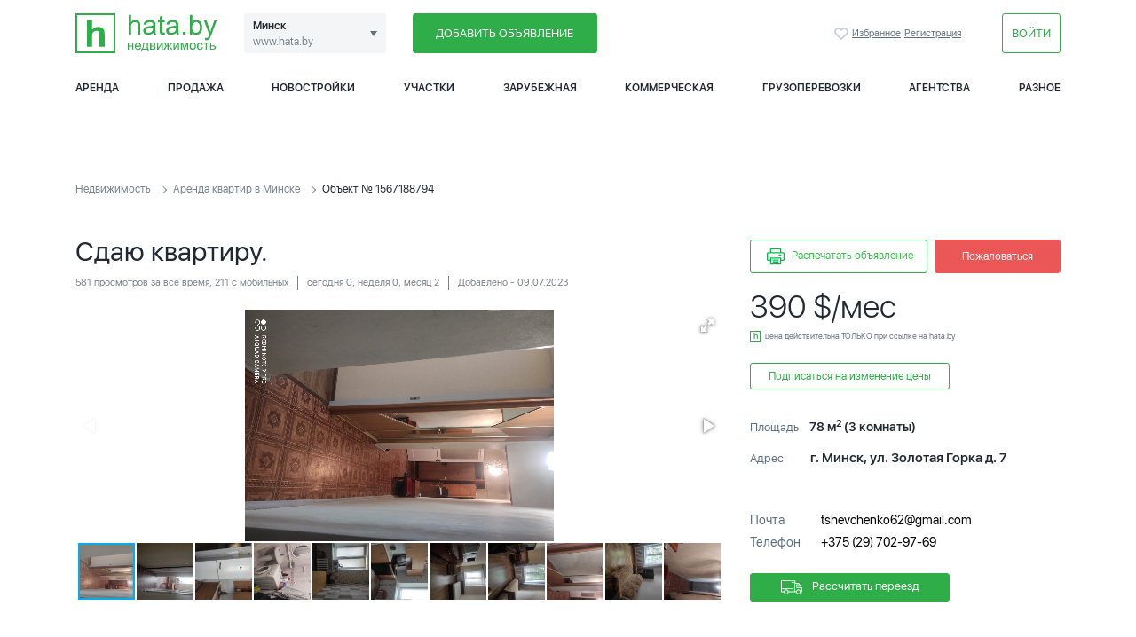

--- FILE ---
content_type: text/html; charset=utf-8
request_url: https://www.hata.by/object/1567188794/
body_size: 48356
content:

<!DOCTYPE html>
<html>
<head>
    <meta charset="utf-8">
    <meta name="Description" content="Объявление об аренде трехкомнатной квартиры по ул. Золотая Горка, д.7 в Минске, Центральный район за 390$. Недорого снять квартиру на длительный срок без посредников на портале Hata.by"/>
    <meta name="Keywords" content=""/>
    <meta name="Robots" content="INDEX,FOLLOW">
    <meta name="referrer" content="origin">

    <meta http-equiv="X-UA-Compatible" content="IE=Edge">
    <meta name="viewport" content="width=device-width, initial-scale=1">
    <meta name="theme-color" content="#fff">
    <meta name="format-detection" content="telephone=no">

    <meta name="yandex-verification" content="a94046c0ddf1d7f2"/>
    <meta name="yandex-verification" content="fe0d642a9ab610f3" />
    <meta name="google-site-verification" content="vVrvfyH1DDJpkdVJ_QY-xDkWVU5LbpTlg32d5Ye3t2s" />
    <meta name="ahrefs-site-verification" content="e9f1679daac9a2b558ee061271b3de22252befbbbdab3577e7c3b8f8ca17675f">
    <title>Снять трехкомнатную квартиру по ул. Золотая Горка, д. 7 в Минске, Центральный район на длительный срок за 390$</title>

            <meta class="meta" property="og:title" content="Дывыся, яка хата: Снять трехкомнатную квартиру по ул. Золотая Горка, д. 7 в Минске, Центральный район на длительный срок за 390$"/>
        <meta class="meta" property="og:image" content="https://pic.hata.by/images/uploaded/new_objects/2023/7/6f9e053fb70fb11362b09f9a9c6610342ff665ef.jpg"/>
        <meta class="meta" property="twitter:title" content="Дывыся, яка хата: Снять трехкомнатную квартиру по ул. Золотая Горка, д. 7 в Минске, Центральный район на длительный срок за 390$"/>
    
    
    <link rel="shortcut icon" href="https://www.hata.by/favicon.ico">

                            <link rel="canonical" href="https://www.hata.by/object/1567188794/"/>
                <link rel="icon" href="https://www.hata.by/favicon.ico">
    <link rel="preload" href="https://www.hata.by/fonts/hinted-SFUIDisplay-Light.woff2" as="font" type="font/woff2" crossorigin />
    <link rel="preload" href="https://www.hata.by/fonts/hinted-SFUIDisplay-Regular.woff2" as="font" type="font/woff2" crossorigin />
    <link rel="preload" href="https://www.hata.by/fonts/hinted-SFUIDisplay-Semibold.woff2" as="font" type="font/woff2" crossorigin />
    <link href="https://www.hata.by/css/template_styles.css?v1.1" rel="stylesheet">

    <link href="https://www.hata.by/css/select2.min.css" rel="stylesheet"/>
    <link rel="stylesheet" type="text/css" href="https://www.hata.by/css/slick/slick.min.css?v1"/>
    <!-- Add the slick-theme.css if you want default styling -->
    <link rel="stylesheet" type="text/css" href="https://www.hata.by/css/slick/slick-theme.min.css?v1"/>
    
    
<!-- Yandex.Metrika counter -->
<script type="text/javascript" >
(function(m,e,t,r,i,k,a){m[i]=m[i]||function()

{(m[i].a=m[i].a||[]).push(arguments)}
;
m[i].l=1*new Date();k=e.createElement(t),a=e.getElementsByTagName(t)[0],k.async=1,k.src=r,a.parentNode.insertBefore(k,a)})
(window, document, "script", "https://mc.yandex.ru/metrika/tag.js", "ym");

ym(19582903, "init",

{ clickmap:true, trackLinks:true, accurateTrackBounce:true, webvisor:true }
);
</script>
<noscript><div><img src="https://mc.yandex.ru/watch/19582903" style="position:absolute; left:-9999px;" alt="" /></div></noscript>
<!-- /Yandex.Metrika counter -->

<!-- Global site tag (gtag.js) - Google Analytics -->
<script async src="https://www.googletagmanager.com/gtag/js?id=UA-141318119-1"></script>
<script>
window.dataLayer = window.dataLayer || [];
function gtag()

{dataLayer.push(arguments);}
gtag('js', new Date());

gtag('config', 'UA-141318119-1');
</script>

<script type="text/javascript">
    var _tmr = window._tmr || (window._tmr = []);
    _tmr.push({id: "2917142", type: "pageView", start: (new Date()).getTime()});
    (function (d, w, id) {
        if (d.getElementById(id)) return;
        var ts = d.createElement("script");
        ts.type = "text/javascript";
        ts.async = true;
        ts.id = id;
        ts.src = (d.location.protocol == "https:" ? "https:" : "http:") + "//top-fwz1.mail.ru/js/code.js";
        var f = function () {var s = d.getElementsByTagName("script")[0]; s.parentNode.insertBefore(ts, s);};
        if (w.opera == "[object Opera]") {
            d.addEventListener("DOMContentLoaded", f, false);
        } else {
            f();
        }
    })(document, window, "topmailru-code");
</script>
<span>
    	<script async type="text/javascript">new Image().src = "//counter.yadro.ru/hit;hataby?r" + escape(document.referrer) + ((typeof(screen)=="undefined")?"" : ";s"+screen.width+"*"+screen.height+"*" + (screen.colorDepth?screen.colorDepth:screen.pixelDepth)) + ";u"+escape(document.URL) + ";h"+escape(document.title.substring(0,80)) + ";" +Math.random();</script>

</span>


    <script src="https://www.hata.by/js/jquery-3.5.1.min.js"></script>

    

    
</head>

<body>

<div class="b-modal b-modal_big js-streets-links-modal">
    <header class="b-modal__header b-modal__inner_small">
        <div class="d-flex flex-wrap align-items-center">
        <a href="#" style="margin-right: 5px;" class="js-get-modal" data-target=".js-streets-links-modal">
        <input type="checkbox" name="btn-ch" id="btn-st-ch1_1" class="btn-checkbox"
               checked>
        <label for="btn-st-ch1_1">Улица</label>
    </a>
            <a href="#" style="margin-right: 5px;" class="js-get-modal" data-target=".js-type-links-modal">
        <input type="checkbox" name="btn-ch" id="btn-st-ch2_1" class="btn-checkbox"
               >
        <label for="btn-st-ch2_1">Тип</label>
    </a>
            <a href="#" style="margin-right: 5px;" class="js-get-modal" data-target=".js-districts-links-modal">
        <input type="checkbox" name="btn-ch" id="btn-st-ch3_1" class="btn-checkbox"
               >
        <label for="btn-st-ch3_1">Район</label>
    </a>
            <a href="#" style="margin-right: 5px;" class="js-get-modal" data-target=".js-subdistricts-links-modal">
        <input type="checkbox" name="btn-ch" id="btn-st-ch4_1" class="btn-checkbox"
               >
        <label for="btn-st-ch4_1">Микрорайон</label>
    </a>
    
        <a href="#" style="margin-right: 5px;" class="js-get-modal" data-target=".js-metro-links-modal">
        <input type="checkbox" name="btn-ch" id="btn-st-ch5_1" class="btn-checkbox"
               >
        <label for="btn-st-ch5_1">Метро</label>
    </a>
    


</div>
        <a href="#" class="js-dismiss-modal close-modal">

            <svg class="icon icon-remove">
                <use xlink:href="https://www.hata.by/img/sprite.svg#icon-remove"></use>
            </svg>

        </a></header>

    <div class="section scroller js-scroller" id="streets">

        <div class="row">
            <div class="col-12 col-lg-12 column-layout padding30">
                                
                                                <div class="b-modal__subtitle">2</div>
                <ul class="section">
                                        <li><a class = "list-street-link" href="https://www.hata.by/rent-flat/2germanovskii__st/">пер. 2-й Германовский
                            (0)</a></li>
                    </ul>                
                                                <div class="b-modal__subtitle">3</div>
                <ul class="section">
                                        <li><a class = "list-street-link" href="https://www.hata.by/rent-flat/3-gosentyabrya__st/">ул. 3-го Сентября
                            (0)</a></li>
                    </ul>                
                                                <div class="b-modal__subtitle">8</div>
                <ul class="section">
                                        <li><a class = "list-street-link" href="https://www.hata.by/rent-flat/8-gomarta__st/">пл. 8-го Марта
                            (0)</a></li>
                    </ul>                
                                                <div class="b-modal__subtitle">А</div>
                <ul class="section">
                                        <li><a class = "list-street-link" href="https://www.hata.by/rent-flat/abrikosovaya__st/">ул. Абрикосовая
                            (0)</a></li>
                                    
                                    <li><a class = "list-street-link" href="https://www.hata.by/rent-flat/avakyana__st/">ул. Авакяна
                            (1)</a></li>
                                    
                                    <li><a class = "list-street-link" href="https://www.hata.by/rent-flat/avangardnaya__st/">ул. Авангардная
                            (0)</a></li>
                                    
                                    <li><a class = "list-street-link" href="https://www.hata.by/rent-flat/avangardnyi__st/">пер. Авангардный
                            (0)</a></li>
                                    
                                    <li><a class = "list-street-link" href="https://www.hata.by/rent-flat/avrorovskaya__st/">ул. Авроровская
                            (1)</a></li>
                                    
                                    <li><a class = "list-street-link" href="https://www.hata.by/rent-flat/avtodorovskaya__st/">ул. Автодоровская
                            (0)</a></li>
                                    
                                    <li><a class = "list-street-link" href="https://www.hata.by/rent-flat/avtodorovskii__st/">пер. Автодоровский
                            (0)</a></li>
                                    
                                    <li><a class = "list-street-link" href="https://www.hata.by/rent-flat/avtozavodskaya__st/">ул. Автозаводская
                            (0)</a></li>
                                    
                                    <li><a class = "list-street-link" href="https://www.hata.by/rent-flat/avtozavodskoi__st/">пер. Автозаводской
                            (0)</a></li>
                                    
                                    <li><a class = "list-street-link" href="https://www.hata.by/rent-flat/avtomobilistov__st/">ул. Автомобилистов
                            (0)</a></li>
                                    
                                    <li><a class = "list-street-link" href="https://www.hata.by/rent-flat/agatovyi__st/">пер. Агатовый
                            (0)</a></li>
                                    
                                    <li><a class = "list-street-link" href="https://www.hata.by/rent-flat/azgura__st/">ул. Азгура
                            (0)</a></li>
                                    
                                    <li><a class = "list-street-link" href="https://www.hata.by/rent-flat/azizova__st/">ул. Азизова
                            (0)</a></li>
                                    
                                    <li><a class = "list-street-link" href="https://www.hata.by/rent-flat/azovskaya__st/">ул. Азовская
                            (0)</a></li>
                                    
                                    <li><a class = "list-street-link" href="https://www.hata.by/rent-flat/per-aivazovskogo__st/">пер. Айвазовского
                            (0)</a></li>
                                    
                                    <li><a class = "list-street-link" href="https://www.hata.by/rent-flat/aivazovskogo__st/">ул. Айвазовского
                            (0)</a></li>
                                    
                                    <li><a class = "list-street-link" href="https://www.hata.by/rent-flat/akademikakarskogo__st/">ул. Академика Карского
                            (0)</a></li>
                                    
                                    <li><a class = "list-street-link" href="https://www.hata.by/rent-flat/akademicheskaya__st/">ул. Академическая
                            (0)</a></li>
                                    
                                    <li><a class = "list-street-link" href="https://www.hata.by/rent-flat/akvabel__st/">рынок Аквабел
                            (0)</a></li>
                                    
                                    <li><a class = "list-street-link" href="https://www.hata.by/rent-flat/aladovyh__st/">ул. Аладовых
                            (1)</a></li>
                                    
                                    <li><a class = "list-street-link" href="https://www.hata.by/rent-flat/aleksandrovskaya__st/">ул. Александровская
                            (0)</a></li>
                                    
                                    <li><a class = "list-street-link" href="https://www.hata.by/rent-flat/alibegova__st/">ул. Алибегова
                            (0)</a></li>
                                    
                                    <li><a class = "list-street-link" href="https://www.hata.by/rent-flat/alleinaya__st/">ул. Аллейная
                            (0)</a></li>
                                    
                                    <li><a class = "list-street-link" href="https://www.hata.by/rent-flat/altaiskaya__st/">ул. Алтайская
                            (1)</a></li>
                                    
                                    <li><a class = "list-street-link" href="https://www.hata.by/rent-flat/altaiskii__st/">пер. Алтайский
                            (0)</a></li>
                                    
                                    <li><a class = "list-street-link" href="https://www.hata.by/rent-flat/ambulatornaya__st/">ул. Амбулаторная
                            (0)</a></li>
                                    
                                    <li><a class = "list-street-link" href="https://www.hata.by/rent-flat/ambulatornyi__st/">пер. Амбулаторный
                            (0)</a></li>
                                    
                                    <li><a class = "list-street-link" href="https://www.hata.by/rent-flat/amuratorskaya__st/">ул. Амураторская
                            (0)</a></li>
                                    
                                    <li><a class = "list-street-link" href="https://www.hata.by/rent-flat/amurskaya__st/">ул. Амурская
                            (0)</a></li>
                                    
                                    <li><a class = "list-street-link" href="https://www.hata.by/rent-flat/amurskii__st/">пер. Амурский
                            (0)</a></li>
                                    
                                    <li><a class = "list-street-link" href="https://www.hata.by/rent-flat/angarskaya__st/">ул. Ангарская
                            (1)</a></li>
                                    
                                    <li><a class = "list-street-link" href="https://www.hata.by/rent-flat/angarskii__st/">пер. Ангарский
                            (0)</a></li>
                                    
                                    <li><a class = "list-street-link" href="https://www.hata.by/rent-flat/andreevskaya__st/">ул. Андреевская
                            (0)</a></li>
                                    
                                    <li><a class = "list-street-link" href="https://www.hata.by/rent-flat/annaeva__st/">ул. Аннаева
                            (0)</a></li>
                                    
                                    <li><a class = "list-street-link" href="https://www.hata.by/rent-flat/antonovskaya__st/">ул. Антоновская
                            (0)</a></li>
                                    
                                    <li><a class = "list-street-link" href="https://www.hata.by/rent-flat/aranskaya__st/">ул. Аранская
                            (0)</a></li>
                                    
                                    <li><a class = "list-street-link" href="https://www.hata.by/rent-flat/arkticheskaya1__st/">ул. Арктическая 1-я
                            (0)</a></li>
                                    
                                    <li><a class = "list-street-link" href="https://www.hata.by/rent-flat/artema__st/">ул. Артема
                            (0)</a></li>
                                    
                                    <li><a class = "list-street-link" href="https://www.hata.by/rent-flat/per-artema1__st/">пер. Артема 1-й
                            (0)</a></li>
                                    
                                    <li><a class = "list-street-link" href="https://www.hata.by/rent-flat/prd-artema1__st/">пр-д Артема 1-й
                            (0)</a></li>
                                    
                                    <li><a class = "list-street-link" href="https://www.hata.by/rent-flat/artilleristov__st/">ул. Артиллеристов
                            (1)</a></li>
                                    
                                    <li><a class = "list-street-link" href="https://www.hata.by/rent-flat/per-asanalieva__st/">пер. Асаналиева
                            (0)</a></li>
                                    
                                    <li><a class = "list-street-link" href="https://www.hata.by/rent-flat/asanalieva__st/">ул. Асаналиева
                            (2)</a></li>
                                    
                                    <li><a class = "list-street-link" href="https://www.hata.by/rent-flat/auyеzova__st/">ул. Ауэзова
                            (1)</a></li>
                                    
                                    <li><a class = "list-street-link" href="https://www.hata.by/rent-flat/ayеrodromnaya__st/">ул. Аэродромная
                            (100)</a></li>
                                    
                                    <li><a class = "list-street-link" href="https://www.hata.by/rent-flat/ayеrodromnyi__st/">пер. Аэродромный
                            (0)</a></li>
                                    
                                    <li><a class = "list-street-link" href="https://www.hata.by/rent-flat/ayеroport-2__st/">тер. Аэропорт-2
                            (0)</a></li>
                                    
                                    <li><a class = "list-street-link" href="https://www.hata.by/rent-flat/ayеroflotskaya__st/">ул. Аэрофлотская
                            (0)</a></li>
                                    
                                    <li><a class = "list-street-link" href="https://www.hata.by/rent-flat/ayеroflotskii1__st/">пер. Аэрофлотский 1-й
                            (0)</a></li>
                    </ul>                
                                                <div class="b-modal__subtitle">Б</div>
                <ul class="section">
                                        <li><a class = "list-street-link" href="https://www.hata.by/rent-flat/babushkina__st/">ул. Бабушкина
                            (0)</a></li>
                                    
                                    <li><a class = "list-street-link" href="https://www.hata.by/rent-flat/bagrationa__st/">ул. Багратиона
                            (0)</a></li>
                                    
                                    <li><a class = "list-street-link" href="https://www.hata.by/rent-flat/bagrationa1__st/">пер. Багратиона 1-й
                            (0)</a></li>
                                    
                                    <li><a class = "list-street-link" href="https://www.hata.by/rent-flat/bagrationa2__st/">пер. Багратиона 2-й
                            (0)</a></li>
                                    
                                    <li><a class = "list-street-link" href="https://www.hata.by/rent-flat/bagryanaya__st/">ул. Багряная
                            (0)</a></li>
                                    
                                    <li><a class = "list-street-link" href="https://www.hata.by/rent-flat/bagryanyi__st/">пер. Багряный
                            (0)</a></li>
                                    
                                    <li><a class = "list-street-link" href="https://www.hata.by/rent-flat/bazisnaya1__st/">ул. Базисная 1-я
                            (0)</a></li>
                                    
                                    <li><a class = "list-street-link" href="https://www.hata.by/rent-flat/bazisnaya2__st/">ул. Базисная 2-я
                            (0)</a></li>
                                    
                                    <li><a class = "list-street-link" href="https://www.hata.by/rent-flat/bazisnyi__st/">пер. Базисный
                            (0)</a></li>
                                    
                                    <li><a class = "list-street-link" href="https://www.hata.by/rent-flat/baikalskaya__st/">ул. Байкальская
                            (0)</a></li>
                                    
                                    <li><a class = "list-street-link" href="https://www.hata.by/rent-flat/bakinskaya__st/">ул. Бакинская
                            (1)</a></li>
                                    
                                    <li><a class = "list-street-link" href="https://www.hata.by/rent-flat/baltiiskaya__st/">ул. Балтийская
                            (0)</a></li>
                                    
                                    <li><a class = "list-street-link" href="https://www.hata.by/rent-flat/baramzinoi__st/">ул. Барамзиной
                            (0)</a></li>
                                    
                                    <li><a class = "list-street-link" href="https://www.hata.by/rent-flat/baranovshina__st/">ул. Барановщина
                            (0)</a></li>
                                    
                                    <li><a class = "list-street-link" href="https://www.hata.by/rent-flat/basialovskii1__st/">пер. Басиаловский 1-й
                            (0)</a></li>
                                    
                                    <li><a class = "list-street-link" href="https://www.hata.by/rent-flat/basialovskii2__st/">пер. Басиаловский 2-й
                            (0)</a></li>
                                    
                                    <li><a class = "list-street-link" href="https://www.hata.by/rent-flat/batorinskaya__st/">ул. Баторинская
                            (0)</a></li>
                                    
                                    <li><a class = "list-street-link" href="https://www.hata.by/rent-flat/batorinskii__st/">пер. Баторинский
                            (0)</a></li>
                                    
                                    <li><a class = "list-street-link" href="https://www.hata.by/rent-flat/bachilo__st/">ул. Бачило
                            (1)</a></li>
                                    
                                    <li><a class = "list-street-link" href="https://www.hata.by/rent-flat/begomlskaya__st/">ул. Бегомльская
                            (0)</a></li>
                                    
                                    <li><a class = "list-street-link" href="https://www.hata.by/rent-flat/bedyleonida__st/">ул. Беды Леонида
                            (0)</a></li>
                                    
                                    <li><a class = "list-street-link" href="https://www.hata.by/rent-flat/beleckogo__st/">ул. Белецкого
                            (0)</a></li>
                                    
                                    <li><a class = "list-street-link" href="https://www.hata.by/rent-flat/belinskogo__st/">ул. Белинского
                            (1)</a></li>
                                    
                                    <li><a class = "list-street-link" href="https://www.hata.by/rent-flat/belomorskaya__st/">ул. Беломорская
                            (0)</a></li>
                                    
                                    <li><a class = "list-street-link" href="https://www.hata.by/rent-flat/belorusskaya__st/">ул. Белорусская
                            (1)</a></li>
                                    
                                    <li><a class = "list-street-link" href="https://www.hata.by/rent-flat/belorusskii2__st/">пер. Белорусский 2-й
                            (0)</a></li>
                                    
                                    <li><a class = "list-street-link" href="https://www.hata.by/rent-flat/belskogo__st/">ул. Бельского
                            (0)</a></li>
                                    
                                    <li><a class = "list-street-link" href="https://www.hata.by/rent-flat/belchickaya__st/">ул. Бельчицкая
                            (0)</a></li>
                                    
                                    <li><a class = "list-street-link" href="https://www.hata.by/rent-flat/belyaevay__st/">ул. Беляева
                            (0)</a></li>
                                    
                                    <li><a class = "list-street-link" href="https://www.hata.by/rent-flat/berezinskaya__st/">ул. Березинская
                            (0)</a></li>
                                    
                                    <li><a class = "list-street-link" href="https://www.hata.by/rent-flat/berestyanskaya__st/">ул. Берестянская
                            (0)</a></li>
                                    
                                    <li><a class = "list-street-link" href="https://www.hata.by/rent-flat/bersona__st/">ул. Берсона
                            (0)</a></li>
                                    
                                    <li><a class = "list-street-link" href="https://www.hata.by/rent-flat/berutaboleslava__st/">ул. Берута Болеслава
                            (0)</a></li>
                                    
                                    <li><a class = "list-street-link" href="https://www.hata.by/rent-flat/betonnyi__st/">пр-д Бетонный
                            (0)</a></li>
                                    
                                    <li><a class = "list-street-link" href="https://www.hata.by/rent-flat/behtereva__st/">ул. Бехтерева
                            (0)</a></li>
                                    
                                    <li><a class = "list-street-link" href="https://www.hata.by/rent-flat/bibliotechnaya__st/">ул. Библиотечная
                            (0)</a></li>
                                    
                                    <li><a class = "list-street-link" href="https://www.hata.by/rent-flat/biryuzova__st/">ул. Бирюзова
                            (1)</a></li>
                                    
                                    <li><a class = "list-street-link" href="https://www.hata.by/rent-flat/bobruiskaya__st/">ул. Бобруйская
                            (0)</a></li>
                                    
                                    <li><a class = "list-street-link" href="https://www.hata.by/rent-flat/per-bogdanovicha__st/">пер. Богдановича
                            (0)</a></li>
                                    
                                    <li><a class = "list-street-link" href="https://www.hata.by/rent-flat/bogdanovicha__st/">ул. Богдановича
                            (0)</a></li>
                                    
                                    <li><a class = "list-street-link" href="https://www.hata.by/rent-flat/bolotnaya__st/">ул. Болотная
                            (0)</a></li>
                                    
                                    <li><a class = "list-street-link" href="https://www.hata.by/rent-flat/per-bolotnikova__st/">пер. Болотникова
                            (0)</a></li>
                                    
                                    <li><a class = "list-street-link" href="https://www.hata.by/rent-flat/bolotnikova__st/">ул. Болотникова
                            (0)</a></li>
                                    
                                    <li><a class = "list-street-link" href="https://www.hata.by/rent-flat/bolotnyi__st/">пер. Болотный
                            (0)</a></li>
                                    
                                    <li><a class = "list-street-link" href="https://www.hata.by/rent-flat/bolnichnyi__st/">пер. Больничный
                            (0)</a></li>
                                    
                                    <li><a class = "list-street-link" href="https://www.hata.by/rent-flat/bolshayaslepnya__st/">ул. Большая Слепня
                            (0)</a></li>
                                    
                                    <li><a class = "list-street-link" href="https://www.hata.by/rent-flat/boroveckii__st/">пер. Боровецкий
                            (0)</a></li>
                                    
                                    <li><a class = "list-street-link" href="https://www.hata.by/rent-flat/borovikova__st/">ул. Боровикова
                            (0)</a></li>
                                    
                                    <li><a class = "list-street-link" href="https://www.hata.by/rent-flat/borodinskaya__st/">ул. Бородинская
                            (0)</a></li>
                                    
                                    <li><a class = "list-street-link" href="https://www.hata.by/rent-flat/botanicheskaya__st/">ул. Ботаническая
                            (0)</a></li>
                                    
                                    <li><a class = "list-street-link" href="https://www.hata.by/rent-flat/braginskaya__st/">ул. Брагинская
                            (0)</a></li>
                                    
                                    <li><a class = "list-street-link" href="https://www.hata.by/rent-flat/braginskii1__st/">пер. Брагинский 1-й
                            (0)</a></li>
                                    
                                    <li><a class = "list-street-link" href="https://www.hata.by/rent-flat/braginskii2__st/">пер. Брагинский 2-й
                            (0)</a></li>
                                    
                                    <li><a class = "list-street-link" href="https://www.hata.by/rent-flat/braslavskaya__st/">ул. Браславская
                            (0)</a></li>
                                    
                                    <li><a class = "list-street-link" href="https://www.hata.by/rent-flat/bratskii__st/">пер. Братский
                            (0)</a></li>
                                    
                                    <li><a class = "list-street-link" href="https://www.hata.by/rent-flat/brest-litovskaya__st/">ул. Брест-литовская
                            (0)</a></li>
                                    
                                    <li><a class = "list-street-link" href="https://www.hata.by/rent-flat/brestskaya__st/">ул. Брестская
                            (0)</a></li>
                                    
                                    <li><a class = "list-street-link" href="https://www.hata.by/rent-flat/brestskii1__st/">пер. Брестский 1-й
                            (0)</a></li>
                                    
                                    <li><a class = "list-street-link" href="https://www.hata.by/rent-flat/brestskii2__st/">пер. Брестский 2-й
                            (0)</a></li>
                                    
                                    <li><a class = "list-street-link" href="https://www.hata.by/rent-flat/brestskii3__st/">пер. Брестский 3-й
                            (0)</a></li>
                                    
                                    <li><a class = "list-street-link" href="https://www.hata.by/rent-flat/brestskii4__st/">пер. Брестский 4-й
                            (0)</a></li>
                                    
                                    <li><a class = "list-street-link" href="https://www.hata.by/rent-flat/brestskii5__st/">пер. Брестский 5-й
                            (0)</a></li>
                                    
                                    <li><a class = "list-street-link" href="https://www.hata.by/rent-flat/brilevskaya__st/">ул. Брилевская
                            (318)</a></li>
                                    
                                    <li><a class = "list-street-link" href="https://www.hata.by/rent-flat/brovkipetrusya__st/">ул. Бровки Петруся
                            (0)</a></li>
                                    
                                    <li><a class = "list-street-link" href="https://www.hata.by/rent-flat/bronevoi__st/">пер. Броневой
                            (0)</a></li>
                                    
                                    <li><a class = "list-street-link" href="https://www.hata.by/rent-flat/brylya__st/">ул. Брыля
                            (0)</a></li>
                                    
                                    <li><a class = "list-street-link" href="https://www.hata.by/rent-flat/budennogo__st/">ул. Буденного
                            (0)</a></li>
                                    
                                    <li><a class = "list-street-link" href="https://www.hata.by/rent-flat/budslavskaya__st/">ул. Будславская
                            (0)</a></li>
                                    
                                    <li><a class = "list-street-link" href="https://www.hata.by/rent-flat/budslavskii__st/">пер. Будславский
                            (0)</a></li>
                                    
                                    <li><a class = "list-street-link" href="https://www.hata.by/rent-flat/builo__st/">ул. Буйло
                            (0)</a></li>
                                    
                                    <li><a class = "list-street-link" href="https://www.hata.by/rent-flat/buinickogo__st/">ул. Буйницкого
                            (0)</a></li>
                                    
                                    <li><a class = "list-street-link" href="https://www.hata.by/rent-flat/per-bumazhkova__st/">пер. Бумажкова
                            (0)</a></li>
                                    
                                    <li><a class = "list-street-link" href="https://www.hata.by/rent-flat/prd-bumazhkova__st/">пр-д Бумажкова
                            (0)</a></li>
                                    
                                    <li><a class = "list-street-link" href="https://www.hata.by/rent-flat/bumazhkova__st/">ул. Бумажкова
                            (0)</a></li>
                                    
                                    <li><a class = "list-street-link" href="https://www.hata.by/rent-flat/burdeinogo__st/">ул. Бурдейного
                            (1)</a></li>
                                    
                                    <li><a class = "list-street-link" href="https://www.hata.by/rent-flat/byhovskaya__st/">ул. Быховская
                            (1)</a></li>
                                    
                                    <li><a class = "list-street-link" href="https://www.hata.by/rent-flat/byaduli__st/">ул. Бядули
                            (0)</a></li>
                    </ul>                
                                                <div class="b-modal__subtitle">В</div>
                <ul class="section">
                                        <li><a class = "list-street-link" href="https://www.hata.by/rent-flat/per-vavilova__st/">пер. Вавилова
                            (0)</a></li>
                                    
                                    <li><a class = "list-street-link" href="https://www.hata.by/rent-flat/vavilova__st/">ул. Вавилова
                            (0)</a></li>
                                    
                                    <li><a class = "list-street-link" href="https://www.hata.by/rent-flat/vaneeva__st/">ул. Ванеева
                            (0)</a></li>
                                    
                                    <li><a class = "list-street-link" href="https://www.hata.by/rent-flat/vankovicha__st/">ул. Ваньковича
                            (0)</a></li>
                                    
                                    <li><a class = "list-street-link" href="https://www.hata.by/rent-flat/varvasheni__st/">ул. Варвашени
                            (0)</a></li>
                                    
                                    <li><a class = "list-street-link" href="https://www.hata.by/rent-flat/vasilkovaya__st/">ул. Васильковая
                            (0)</a></li>
                                    
                                    <li><a class = "list-street-link" href="https://www.hata.by/rent-flat/vasnecova__st/">ул. Васнецова
                            (0)</a></li>
                                    
                                    <li><a class = "list-street-link" href="https://www.hata.by/rent-flat/vasnecova1__st/">пер. Васнецова 1-й
                            (0)</a></li>
                                    
                                    <li><a class = "list-street-link" href="https://www.hata.by/rent-flat/vasnecova2__st/">пер. Васнецова 2-й
                            (0)</a></li>
                                    
                                    <li><a class = "list-street-link" href="https://www.hata.by/rent-flat/per-vatutina__st/">пер. Ватутина
                            (0)</a></li>
                                    
                                    <li><a class = "list-street-link" href="https://www.hata.by/rent-flat/prd-vatutina__st/">пр-д Ватутина
                            (0)</a></li>
                                    
                                    <li><a class = "list-street-link" href="https://www.hata.by/rent-flat/vatutina__st/">ул. Ватутина
                            (0)</a></li>
                                    
                                    <li><a class = "list-street-link" href="https://www.hata.by/rent-flat/vaupshasova__st/">ул. Ваупшасова
                            (0)</a></li>
                                    
                                    <li><a class = "list-street-link" href="https://www.hata.by/rent-flat/velikomorskaya__st/">ул. Великоморская
                            (0)</a></li>
                                    
                                    <li><a class = "list-street-link" href="https://www.hata.by/rent-flat/velozavodskaya__st/">ул. Велозаводская
                            (0)</a></li>
                                    
                                    <li><a class = "list-street-link" href="https://www.hata.by/rent-flat/velosipednyi__st/">пер. Велосипедный
                            (0)</a></li>
                                    
                                    <li><a class = "list-street-link" href="https://www.hata.by/rent-flat/velosipednyi2__st/">пер. Велосипедный 2-й
                            (0)</a></li>
                                    
                                    <li><a class = "list-street-link" href="https://www.hata.by/rent-flat/vereskovaya__st/">ул. Вересковая
                            (0)</a></li>
                                    
                                    <li><a class = "list-street-link" href="https://www.hata.by/rent-flat/vereshagina__st/">ул. Верещагина
                            (0)</a></li>
                                    
                                    <li><a class = "list-street-link" href="https://www.hata.by/rent-flat/verhnii__st/">пер. Верхний
                            (0)</a></li>
                                    
                                    <li><a class = "list-street-link" href="https://www.hata.by/rent-flat/verhnyaya__st/">ул. Верхняя
                            (0)</a></li>
                                    
                                    <li><a class = "list-street-link" href="https://www.hata.by/rent-flat/vesennyaya__st/">ул. Весенняя
                            (0)</a></li>
                                    
                                    <li><a class = "list-street-link" href="https://www.hata.by/rent-flat/vesnina__st/">пр-д Веснина
                            (0)</a></li>
                                    
                                    <li><a class = "list-street-link" href="https://www.hata.by/rent-flat/per-vesninka__st/">пер. Веснинка
                            (0)</a></li>
                                    
                                    <li><a class = "list-street-link" href="https://www.hata.by/rent-flat/prd-vesninka__st/">пр-д Веснинка
                            (0)</a></li>
                                    
                                    <li><a class = "list-street-link" href="https://www.hata.by/rent-flat/vesninka__st/">ул. Веснинка
                            (0)</a></li>
                                    
                                    <li><a class = "list-street-link" href="https://www.hata.by/rent-flat/vileiskaya__st/">ул. Вилейская
                            (0)</a></li>
                                    
                                    <li><a class = "list-street-link" href="https://www.hata.by/rent-flat/vilkovshina__st/">ул. Вилковщина
                            (0)</a></li>
                                    
                                    <li><a class = "list-street-link" href="https://www.hata.by/rent-flat/vilyamsa__st/">ул. Вильямса
                            (0)</a></li>
                                    
                                    <li><a class = "list-street-link" href="https://www.hata.by/rent-flat/vinogradnaya__st/">ул. Виноградная
                            (0)</a></li>
                                    
                                    <li><a class = "list-street-link" href="https://www.hata.by/rent-flat/virskaya__st/">ул. Вирская
                            (0)</a></li>
                                    
                                    <li><a class = "list-street-link" href="https://www.hata.by/rent-flat/vitebskaya__st/">ул. Витебская
                            (0)</a></li>
                                    
                                    <li><a class = "list-street-link" href="https://www.hata.by/rent-flat/vishnevyi__st/">пер. Вишневый
                            (0)</a></li>
                                    
                                    <li><a class = "list-street-link" href="https://www.hata.by/rent-flat/vodozabornaya__st/">ул. Водозаборная
                            (0)</a></li>
                                    
                                    <li><a class = "list-street-link" href="https://www.hata.by/rent-flat/vodolazhskogo__st/">ул. Водолажского
                            (1)</a></li>
                                    
                                    <li><a class = "list-street-link" href="https://www.hata.by/rent-flat/vodoprovodnyi__st/">пер. Водопроводный
                            (0)</a></li>
                                    
                                    <li><a class = "list-street-link" href="https://www.hata.by/rent-flat/voiskovyi__st/">пер. Войсковый
                            (0)</a></li>
                                    
                                    <li><a class = "list-street-link" href="https://www.hata.by/rent-flat/vokzalnaya__st/">ул. Вокзальная
                            (0)</a></li>
                                    
                                    <li><a class = "list-street-link" href="https://www.hata.by/rent-flat/vokzalnyi1__st/">пер. Вокзальный 1-й
                            (0)</a></li>
                                    
                                    <li><a class = "list-street-link" href="https://www.hata.by/rent-flat/volgogradskaya__st/">ул. Волгоградская
                            (3)</a></li>
                                    
                                    <li><a class = "list-street-link" href="https://www.hata.by/rent-flat/volgodonskaya__st/">ул. Волгодонская
                            (0)</a></li>
                                    
                                    <li><a class = "list-street-link" href="https://www.hata.by/rent-flat/volzhskaya__st/">ул. Волжская
                            (0)</a></li>
                                    
                                    <li><a class = "list-street-link" href="https://www.hata.by/rent-flat/volzhskii__st/">пр-д Волжский
                            (0)</a></li>
                                    
                                    <li><a class = "list-street-link" href="https://www.hata.by/rent-flat/volodarskogo__st/">ул. Володарского
                            (0)</a></li>
                                    
                                    <li><a class = "list-street-link" href="https://www.hata.by/rent-flat/voloha__st/">ул. Волоха
                            (0)</a></li>
                                    
                                    <li><a class = "list-street-link" href="https://www.hata.by/rent-flat/volochaevskaya__st/">ул. Волочаевская
                            (0)</a></li>
                                    
                                    <li><a class = "list-street-link" href="https://www.hata.by/rent-flat/volochaevskii__st/">пр-д Волочаевский
                            (0)</a></li>
                                    
                                    <li><a class = "list-street-link" href="https://www.hata.by/rent-flat/volochaevskii3__st/">пер. Волочаевский 3-й
                            (0)</a></li>
                                    
                                    <li><a class = "list-street-link" href="https://www.hata.by/rent-flat/voronyanskogo__st/">ул. Воронянского
                            (1)</a></li>
                                    
                                    <li><a class = "list-street-link" href="https://www.hata.by/rent-flat/voropaevskaya__st/">ул. Воропаевская
                            (0)</a></li>
                                    
                                    <li><a class = "list-street-link" href="https://www.hata.by/rent-flat/vostochnaya__st/">ул. Восточная
                            (2)</a></li>
                                    
                                    <li><a class = "list-street-link" href="https://www.hata.by/rent-flat/vostochnyi__st/">пер. Восточный
                            (0)</a></li>
                                    
                                    <li><a class = "list-street-link" href="https://www.hata.by/rent-flat/vsevolodaignatovskogo__st/">ул. Всеволода Игнатовского
                            (0)</a></li>
                                    
                                    <li><a class = "list-street-link" href="https://www.hata.by/rent-flat/vsehsvyatskaya__st/">ул. Всехсвятская
                            (0)</a></li>
                                    
                                    <li><a class = "list-street-link" href="https://www.hata.by/rent-flat/vstrechnaya__st/">ул. Встречная
                            (0)</a></li>
                                    
                                    <li><a class = "list-street-link" href="https://www.hata.by/rent-flat/vstrechnyi__st/">пер. Встречный
                            (0)</a></li>
                                    
                                    <li><a class = "list-street-link" href="https://www.hata.by/rent-flat/vuzovskii__st/">пер. Вузовский
                            (0)</a></li>
                                    
                                    <li><a class = "list-street-link" href="https://www.hata.by/rent-flat/vygotskogo__st/">ул. Выготского
                            (1)</a></li>
                                    
                                    <li><a class = "list-street-link" href="https://www.hata.by/rent-flat/vysokaya__st/">ул. Высокая
                            (0)</a></li>
                                    
                                    <li><a class = "list-street-link" href="https://www.hata.by/rent-flat/vysokii__st/">пер. Высокий
                            (0)</a></li>
                                    
                                    <li><a class = "list-street-link" href="https://www.hata.by/rent-flat/vyazynskaya__st/">ул. Вязынская
                            (0)</a></li>
                                    
                                    <li><a class = "list-street-link" href="https://www.hata.by/rent-flat/vyazynskii1__st/">пер. Вязынский 1-й
                            (0)</a></li>
                                    
                                    <li><a class = "list-street-link" href="https://www.hata.by/rent-flat/vyazynskii2__st/">пер. Вязынский 2-й
                            (0)</a></li>
                    </ul>                
                                                <div class="b-modal__subtitle">Г</div>
                <ul class="section">
                                        <li><a class = "list-street-link" href="https://www.hata.by/rent-flat/gagarina__st/">ул. Гагарина
                            (0)</a></li>
                                    
                                    <li><a class = "list-street-link" href="https://www.hata.by/rent-flat/gazetyzvyazda__st/">пр. газеты Звязда
                            (0)</a></li>
                                    
                                    <li><a class = "list-street-link" href="https://www.hata.by/rent-flat/gazetypravda__st/">пр. газеты Правда
                            (0)</a></li>
                                    
                                    <li><a class = "list-street-link" href="https://www.hata.by/rent-flat/galo__st/">ул. Гало
                            (0)</a></li>
                                    
                                    <li><a class = "list-street-link" href="https://www.hata.by/rent-flat/gamarnikay__st/">ул. Гамарника
                            (2)</a></li>
                                    
                                    <li><a class = "list-street-link" href="https://www.hata.by/rent-flat/garuna__st/">ул. Гаруна
                            (3)</a></li>
                                    
                                    <li><a class = "list-street-link" href="https://www.hata.by/rent-flat/gastello__st/">ул. Гастелло
                            (0)</a></li>
                                    
                                    <li><a class = "list-street-link" href="https://www.hata.by/rent-flat/gaya__st/">ул. Гая
                            (4)</a></li>
                                    
                                    <li><a class = "list-street-link" href="https://www.hata.by/rent-flat/gvardeiskaya__st/">ул. Гвардейская
                            (0)</a></li>
                                    
                                    <li><a class = "list-street-link" href="https://www.hata.by/rent-flat/gvardeiskii__st/">пер. Гвардейский
                            (0)</a></li>
                                    
                                    <li><a class = "list-street-link" href="https://www.hata.by/rent-flat/gebeleva__st/">ул. Гебелева
                            (0)</a></li>
                                    
                                    <li><a class = "list-street-link" href="https://www.hata.by/rent-flat/gedroicaezhi__st/">ул. Гедройца Ежи
                            (0)</a></li>
                                    
                                    <li><a class = "list-street-link" href="https://www.hata.by/rent-flat/geologicheskaya__st/">ул. Геологическая
                            (0)</a></li>
                                    
                                    <li><a class = "list-street-link" href="https://www.hata.by/rent-flat/geologicheskii__st/">пер. Геологический
                            (0)</a></li>
                                    
                                    <li><a class = "list-street-link" href="https://www.hata.by/rent-flat/gerasimenko__st/">ул. Герасименко
                            (1)</a></li>
                                    
                                    <li><a class = "list-street-link" href="https://www.hata.by/rent-flat/germanovskaya__st/">ул. Германовская
                            (0)</a></li>
                                    
                                    <li><a class = "list-street-link" href="https://www.hata.by/rent-flat/germanovskii__st/">пер. Германовский
                            (0)</a></li>
                                    
                                    <li><a class = "list-street-link" href="https://www.hata.by/rent-flat/geroev120divizii__st/">ул. Героев 120-й Дивизии
                            (0)</a></li>
                                    
                                    <li><a class = "list-street-link" href="https://www.hata.by/rent-flat/gercena__st/">ул. Герцена
                            (0)</a></li>
                                    
                                    <li><a class = "list-street-link" href="https://www.hata.by/rent-flat/gikalo__st/">ул. Гикало
                            (0)</a></li>
                                    
                                    <li><a class = "list-street-link" href="https://www.hata.by/rent-flat/gintovta__st/">ул. Гинтовта
                            (0)</a></li>
                                    
                                    <li><a class = "list-street-link" href="https://www.hata.by/rent-flat/glagoleva2__st/">пер. Глаголева 2-й
                            (0)</a></li>
                                    
                                    <li><a class = "list-street-link" href="https://www.hata.by/rent-flat/glagoleva3__st/">пер. Глаголева 3-й
                            (0)</a></li>
                                    
                                    <li><a class = "list-street-link" href="https://www.hata.by/rent-flat/glagoleva__st/">ул. Глаголева
                            (0)</a></li>
                                    
                                    <li><a class = "list-street-link" href="https://www.hata.by/rent-flat/glebki__st/">ул. Глебки
                            (0)</a></li>
                                    
                                    <li><a class = "list-street-link" href="https://www.hata.by/rent-flat/glebova__st/">ул. Глебова
                            (0)</a></li>
                                    
                                    <li><a class = "list-street-link" href="https://www.hata.by/rent-flat/gogolevskaya__st/">ул. Гоголевская
                            (0)</a></li>
                                    
                                    <li><a class = "list-street-link" href="https://www.hata.by/rent-flat/prd-golodeda__st/">пр-д Голодеда
                            (0)</a></li>
                                    
                                    <li><a class = "list-street-link" href="https://www.hata.by/rent-flat/golodeda__st/">ул. Голодеда
                            (0)</a></li>
                                    
                                    <li><a class = "list-street-link" href="https://www.hata.by/rent-flat/golubeva__st/">ул. Голубева
                            (0)</a></li>
                                    
                                    <li><a class = "list-street-link" href="https://www.hata.by/rent-flat/golubka__st/">ул. Голубка
                            (0)</a></li>
                                    
                                    <li><a class = "list-street-link" href="https://www.hata.by/rent-flat/golshanskii__st/">пер. Гольшанский
                            (0)</a></li>
                                    
                                    <li><a class = "list-street-link" href="https://www.hata.by/rent-flat/golshanskii1__st/">пер. Гольшанский 1-й
                            (0)</a></li>
                                    
                                    <li><a class = "list-street-link" href="https://www.hata.by/rent-flat/golshanskii2__st/">пер. Гольшанский 2-й
                            (0)</a></li>
                                    
                                    <li><a class = "list-street-link" href="https://www.hata.by/rent-flat/goreckogomaksima__st/">ул. Горецкого Максима
                            (0)</a></li>
                                    
                                    <li><a class = "list-street-link" href="https://www.hata.by/rent-flat/gornaya__st/">ул. Горная
                            (0)</a></li>
                                    
                                    <li><a class = "list-street-link" href="https://www.hata.by/rent-flat/gornyi__st/">пер. Горный
                            (0)</a></li>
                                    
                                    <li><a class = "list-street-link" href="https://www.hata.by/rent-flat/gorovca__st/">ул. Горовца
                            (0)</a></li>
                                    
                                    <li><a class = "list-street-link" href="https://www.hata.by/rent-flat/gorodeckaya__st/">ул. Городецкая
                            (3)</a></li>
                                    
                                    <li><a class = "list-street-link" href="https://www.hata.by/rent-flat/gorodskoival__st/">ул. Городской Вал
                            (0)</a></li>
                                    
                                    <li><a class = "list-street-link" href="https://www.hata.by/rent-flat/grebelki__st/">ул. Гребельки
                            (0)</a></li>
                                    
                                    <li><a class = "list-street-link" href="https://www.hata.by/rent-flat/grekova__st/">ул. Грекова
                            (0)</a></li>
                                    
                                    <li><a class = "list-street-link" href="https://www.hata.by/rent-flat/grekova1__st/">пер. Грекова 1-й
                            (0)</a></li>
                                    
                                    <li><a class = "list-street-link" href="https://www.hata.by/rent-flat/grekova2__st/">пер. Грекова 2-й
                            (0)</a></li>
                                    
                                    <li><a class = "list-street-link" href="https://www.hata.by/rent-flat/gribnoi__st/">пер. Грибной
                            (0)</a></li>
                                    
                                    <li><a class = "list-street-link" href="https://www.hata.by/rent-flat/griboedova__st/">ул. Грибоедова
                            (1)</a></li>
                                    
                                    <li><a class = "list-street-link" href="https://www.hata.by/rent-flat/grizodubovoi__st/">ул. Гризодубовой
                            (0)</a></li>
                                    
                                    <li><a class = "list-street-link" href="https://www.hata.by/rent-flat/gricevca__st/">ул. Грицевца
                            (0)</a></li>
                                    
                                    <li><a class = "list-street-link" href="https://www.hata.by/rent-flat/grodnenskaya__st/">ул. Гродненская
                            (0)</a></li>
                                    
                                    <li><a class = "list-street-link" href="https://www.hata.by/rent-flat/grushevskaya__st/">ул. Грушевская
                            (0)</a></li>
                                    
                                    <li><a class = "list-street-link" href="https://www.hata.by/rent-flat/grushevskii__st/">пер. Грушевский
                            (0)</a></li>
                                    
                                    <li><a class = "list-street-link" href="https://www.hata.by/rent-flat/gtskolyadichi__st/">ст. ГТС Колядичи
                            (0)</a></li>
                                    
                                    <li><a class = "list-street-link" href="https://www.hata.by/rent-flat/gurskogo__st/">ул. Гурского
                            (0)</a></li>
                                    
                                    <li><a class = "list-street-link" href="https://www.hata.by/rent-flat/gurteva__st/">ул. Гуртьева
                            (0)</a></li>
                                    
                                    <li><a class = "list-street-link" href="https://www.hata.by/rent-flat/gusovskogo__st/">ул. Гусовского
                            (0)</a></li>
                    </ul>                
                                                <div class="b-modal__subtitle">Д</div>
                <ul class="section">
                                        <li><a class = "list-street-link" href="https://www.hata.by/rent-flat/dalnii__st/">пер. Дальний
                            (0)</a></li>
                                    
                                    <li><a class = "list-street-link" href="https://www.hata.by/rent-flat/darovskaya__st/">ул. Даровская
                            (0)</a></li>
                                    
                                    <li><a class = "list-street-link" href="https://www.hata.by/rent-flat/darovskii__st/">пер. Даровский
                            (0)</a></li>
                                    
                                    <li><a class = "list-street-link" href="https://www.hata.by/rent-flat/daumanay__st/">ул. Даумана
                            (0)</a></li>
                                    
                                    <li><a class = "list-street-link" href="https://www.hata.by/rent-flat/dachnaya__st/">ул. Дачная
                            (0)</a></li>
                                    
                                    <li><a class = "list-street-link" href="https://www.hata.by/rent-flat/dachnyi__st/">пер. Дачный
                            (0)</a></li>
                                    
                                    <li><a class = "list-street-link" href="https://www.hata.by/rent-flat/dvinskaya__st/">ул. Двинская
                            (0)</a></li>
                                    
                                    <li><a class = "list-street-link" href="https://www.hata.by/rent-flat/dvorishi__st/">ул. Дворищи
                            (0)</a></li>
                                    
                                    <li><a class = "list-street-link" href="https://www.hata.by/rent-flat/dezhneva__st/">ул. Дежнева
                            (0)</a></li>
                                    
                                    <li><a class = "list-street-link" href="https://www.hata.by/rent-flat/dekabristov__st/">ул. Декабристов
                            (0)</a></li>
                                    
                                    <li><a class = "list-street-link" href="https://www.hata.by/rent-flat/denisovskaya__st/">ул. Денисовская
                            (0)</a></li>
                                    
                                    <li><a class = "list-street-link" href="https://www.hata.by/rent-flat/denisovskii__st/">пер. Денисовский
                            (0)</a></li>
                                    
                                    <li><a class = "list-street-link" href="https://www.hata.by/rent-flat/depovskii__st/">пер. Деповский
                            (0)</a></li>
                                    
                                    <li><a class = "list-street-link" href="https://www.hata.by/rent-flat/derevenskaya__st/">ул. Деревенская
                            (0)</a></li>
                                    
                                    <li><a class = "list-street-link" href="https://www.hata.by/rent-flat/detdomovskaya__st/">ул. Детдомовская
                            (0)</a></li>
                                    
                                    <li><a class = "list-street-link" href="https://www.hata.by/rent-flat/detskii1__st/">пер. Детский 1-й
                            (0)</a></li>
                                    
                                    <li><a class = "list-street-link" href="https://www.hata.by/rent-flat/detskii2__st/">пер. Детский 2-й
                            (0)</a></li>
                                    
                                    <li><a class = "list-street-link" href="https://www.hata.by/rent-flat/detskii3__st/">пер. Детский 3-й
                            (0)</a></li>
                                    
                                    <li><a class = "list-street-link" href="https://www.hata.by/rent-flat/pr-dzerzhinskogo__st/">пр. Дзержинского
                            (3)</a></li>
                                    
                                    <li><a class = "list-street-link" href="https://www.hata.by/rent-flat/dimitrova__st/">ул. Димитрова
                            (0)</a></li>
                                    
                                    <li><a class = "list-street-link" href="https://www.hata.by/rent-flat/rynok-dinamo__st/">рынок Динамо
                            (0)</a></li>
                                    
                                    <li><a class = "list-street-link" href="https://www.hata.by/rent-flat/stadion-dinamo__st/">стадион Динамо
                            (0)</a></li>
                                    
                                    <li><a class = "list-street-link" href="https://www.hata.by/rent-flat/disenskaya__st/">ул. Дисенская
                            (0)</a></li>
                                    
                                    <li><a class = "list-street-link" href="https://www.hata.by/rent-flat/dneprovskaya__st/">ул. Днепровская
                            (0)</a></li>
                                    
                                    <li><a class = "list-street-link" href="https://www.hata.by/rent-flat/per-dneprovskii__st/">пер. Днепровский
                            (0)</a></li>
                                    
                                    <li><a class = "list-street-link" href="https://www.hata.by/rent-flat/prd-dneprovskii__st/">пр-д Днепровский
                            (0)</a></li>
                                    
                                    <li><a class = "list-street-link" href="https://www.hata.by/rent-flat/dobromyslenskii__st/">пер. Добромысленский
                            (0)</a></li>
                                    
                                    <li><a class = "list-street-link" href="https://www.hata.by/rent-flat/dovatora__st/">ул. Доватора
                            (0)</a></li>
                                    
                                    <li><a class = "list-street-link" href="https://www.hata.by/rent-flat/dokuchaeva__st/">ул. Докучаева
                            (0)</a></li>
                                    
                                    <li><a class = "list-street-link" href="https://www.hata.by/rent-flat/dokshickaya__st/">ул. Докшицкая
                            (0)</a></li>
                                    
                                    <li><a class = "list-street-link" href="https://www.hata.by/rent-flat/prd-dolginovskii__st/">пр-д Долгиновский
                            (0)</a></li>
                                    
                                    <li><a class = "list-street-link" href="https://www.hata.by/rent-flat/tr-dolginovskii__st/">тр. Долгиновский
                            (0)</a></li>
                                    
                                    <li><a class = "list-street-link" href="https://www.hata.by/rent-flat/dolginovskii2__st/">пер. Долгиновский 2-й
                            (0)</a></li>
                                    
                                    <li><a class = "list-street-link" href="https://www.hata.by/rent-flat/dolginovskii3__st/">пер. Долгиновский 3-й
                            (0)</a></li>
                                    
                                    <li><a class = "list-street-link" href="https://www.hata.by/rent-flat/dolginovskii4__st/">пер. Долгиновский 4-й
                            (0)</a></li>
                                    
                                    <li><a class = "list-street-link" href="https://www.hata.by/rent-flat/dolgobrodskaya__st/">ул. Долгобродская
                            (0)</a></li>
                                    
                                    <li><a class = "list-street-link" href="https://www.hata.by/rent-flat/domashevskaya__st/">ул. Домашевская
                            (0)</a></li>
                                    
                                    <li><a class = "list-street-link" href="https://www.hata.by/rent-flat/domashevskii__st/">пер. Домашевский
                            (0)</a></li>
                                    
                                    <li><a class = "list-street-link" href="https://www.hata.by/rent-flat/dombrovskaya__st/">ул. Домбровская
                            (0)</a></li>
                                    
                                    <li><a class = "list-street-link" href="https://www.hata.by/rent-flat/domeiko__st/">ул. Домейко
                            (0)</a></li>
                                    
                                    <li><a class = "list-street-link" href="https://www.hata.by/rent-flat/doroshevicha__st/">ул. Дорошевича
                            (0)</a></li>
                                    
                                    <li><a class = "list-street-link" href="https://www.hata.by/rent-flat/per-dostoevskogo__st/">пер. Достоевского
                            (0)</a></li>
                                    
                                    <li><a class = "list-street-link" href="https://www.hata.by/rent-flat/dostoevskogo__st/">ул. Достоевского
                            (0)</a></li>
                                    
                                    <li><a class = "list-street-link" href="https://www.hata.by/rent-flat/drazhnenskii2__st/">пер. Дражненский 2-й
                            (0)</a></li>
                                    
                                    <li><a class = "list-street-link" href="https://www.hata.by/rent-flat/drazhnenskii3__st/">пер. Дражненский 3-й
                            (0)</a></li>
                                    
                                    <li><a class = "list-street-link" href="https://www.hata.by/rent-flat/drazhnya__st/">ул. Дражня
                            (0)</a></li>
                                    
                                    <li><a class = "list-street-link" href="https://www.hata.by/rent-flat/drozda__st/">ул. Дрозда
                            (0)</a></li>
                                    
                                    <li><a class = "list-street-link" href="https://www.hata.by/rent-flat/drozdovicha__st/">ул. Дроздовича
                            (0)</a></li>
                                    
                                    <li><a class = "list-street-link" href="https://www.hata.by/rent-flat/druzhby__st/">ул. Дружбы
                            (0)</a></li>
                                    
                                    <li><a class = "list-street-link" href="https://www.hata.by/rent-flat/druzhnaya__st/">ул. Дружная
                            (0)</a></li>
                                    
                                    <li><a class = "list-street-link" href="https://www.hata.by/rent-flat/druiskaya__st/">ул. Друйская
                            (0)</a></li>
                                    
                                    <li><a class = "list-street-link" href="https://www.hata.by/rent-flat/dubovlyanskaya__st/">ул. Дубовлянская
                            (0)</a></li>
                                    
                                    <li><a class = "list-street-link" href="https://www.hata.by/rent-flat/dubravinskaya__st/">ул. Дубравинская
                            (0)</a></li>
                                    
                                    <li><a class = "list-street-link" href="https://www.hata.by/rent-flat/dubravinskii__st/">пер. Дубравинский
                            (0)</a></li>
                                    
                                    <li><a class = "list-street-link" href="https://www.hata.by/rent-flat/dunina-marcinkevicha__st/">ул. Дунина-марцинкевича
                            (0)</a></li>
                    </ul>                
                                                <div class="b-modal__subtitle">Е</div>
                <ul class="section">
                                        <li><a class = "list-street-link" href="https://www.hata.by/rent-flat/elnickaya__st/">ул. Ельницкая
                            (0)</a></li>
                                    
                                    <li><a class = "list-street-link" href="https://www.hata.by/rent-flat/eniseiskii__st/">пр-д Енисейский
                            (0)</a></li>
                                    
                                    <li><a class = "list-street-link" href="https://www.hata.by/rent-flat/eniseiskii1__st/">пер. Енисейский 1-й
                            (0)</a></li>
                                    
                                    <li><a class = "list-street-link" href="https://www.hata.by/rent-flat/eniseiskii2__st/">пер. Енисейский 2-й
                            (0)</a></li>
                                    
                                    <li><a class = "list-street-link" href="https://www.hata.by/rent-flat/eseninasergeya__st/">ул. Есенина Сергея
                            (0)</a></li>
                    </ul>                
                                                <div class="b-modal__subtitle">Ж</div>
                <ul class="section">
                                        <li><a class = "list-street-link" href="https://www.hata.by/rent-flat/zhasminovaya__st/">ул. Жасминовая
                            (0)</a></li>
                                    
                                    <li><a class = "list-street-link" href="https://www.hata.by/rent-flat/zhdanovichi__st/">рынок Ждановичи
                            (0)</a></li>
                                    
                                    <li><a class = "list-street-link" href="https://www.hata.by/rent-flat/zheleznodorozhnaya__st/">ул. Железнодорожная
                            (0)</a></li>
                                    
                                    <li><a class = "list-street-link" href="https://www.hata.by/rent-flat/zheleznodorozhnyi1__st/">пер. Железнодорожный 1-й
                            (0)</a></li>
                                    
                                    <li><a class = "list-street-link" href="https://www.hata.by/rent-flat/zheleznodorozhnyi2__st/">пер. Железнодорожный 2-й
                            (0)</a></li>
                                    
                                    <li><a class = "list-street-link" href="https://www.hata.by/rent-flat/zheleznodorozhnyi3__st/">пер. Железнодорожный 3-й
                            (0)</a></li>
                                    
                                    <li><a class = "list-street-link" href="https://www.hata.by/rent-flat/zheleznodorozhnyi4__st/">пер. Железнодорожный 4-й
                            (0)</a></li>
                                    
                                    <li><a class = "list-street-link" href="https://www.hata.by/rent-flat/zheleznodorozhnyi5__st/">пер. Железнодорожный 5-й
                            (0)</a></li>
                                    
                                    <li><a class = "list-street-link" href="https://www.hata.by/rent-flat/zheleznodorozhnyi6__st/">пер. Железнодорожный 6-й
                            (0)</a></li>
                                    
                                    <li><a class = "list-street-link" href="https://www.hata.by/rent-flat/zheleznodorozhnyi7__st/">пер. Железнодорожный 7-й
                            (0)</a></li>
                                    
                                    <li><a class = "list-street-link" href="https://www.hata.by/rent-flat/zheleznodorozhnyi8__st/">пер. Железнодорожный 8-й
                            (0)</a></li>
                                    
                                    <li><a class = "list-street-link" href="https://www.hata.by/rent-flat/zhilunovicha__st/">ул. Жилуновича
                            (0)</a></li>
                                    
                                    <li><a class = "list-street-link" href="https://www.hata.by/rent-flat/zhlobinskaya__st/">ул. Жлобинская
                            (0)</a></li>
                                    
                                    <li><a class = "list-street-link" href="https://www.hata.by/rent-flat/zhudro__st/">ул. Жудро
                            (1)</a></li>
                                    
                                    <li><a class = "list-street-link" href="https://www.hata.by/rent-flat/zhukova__st/">пр. Жукова
                            (0)</a></li>
                                    
                                    <li><a class = "list-street-link" href="https://www.hata.by/rent-flat/prd-zhukovskogo__st/">пр-д Жуковского
                            (0)</a></li>
                                    
                                    <li><a class = "list-street-link" href="https://www.hata.by/rent-flat/zhukovskogo__st/">ул. Жуковского
                            (1)</a></li>
                                    
                                    <li><a class = "list-street-link" href="https://www.hata.by/rent-flat/zhukovskogo1__st/">пер. Жуковского 1-й
                            (0)</a></li>
                    </ul>                
                                                <div class="b-modal__subtitle">З</div>
                <ul class="section">
                                        <li><a class = "list-street-link" href="https://www.hata.by/rent-flat/zaborskogo__st/">ул. Заборского
                            (0)</a></li>
                                    
                                    <li><a class = "list-street-link" href="https://www.hata.by/rent-flat/zavodskaya__st/">ул. Заводская
                            (0)</a></li>
                                    
                                    <li><a class = "list-street-link" href="https://www.hata.by/rent-flat/zagorodnyi1__st/">пер. Загородный 1-й
                            (0)</a></li>
                                    
                                    <li><a class = "list-street-link" href="https://www.hata.by/rent-flat/zagorodnyi2__st/">пер. Загородный 2-й
                            (0)</a></li>
                                    
                                    <li><a class = "list-street-link" href="https://www.hata.by/rent-flat/zagorodnyi3__st/">пер. Загородный 3-й
                            (0)</a></li>
                                    
                                    <li><a class = "list-street-link" href="https://www.hata.by/rent-flat/zagorodnyi4__st/">пер. Загородный 4-й
                            (0)</a></li>
                                    
                                    <li><a class = "list-street-link" href="https://www.hata.by/rent-flat/zalivnaya__st/">ул. Заливная
                            (0)</a></li>
                                    
                                    <li><a class = "list-street-link" href="https://www.hata.by/rent-flat/zalivnoi__st/">пер. Заливной
                            (0)</a></li>
                                    
                                    <li><a class = "list-street-link" href="https://www.hata.by/rent-flat/zamkovaya__st/">ул. Замковая
                            (0)</a></li>
                                    
                                    <li><a class = "list-street-link" href="https://www.hata.by/rent-flat/zapadnaya__st/">ул. Западная
                            (0)</a></li>
                                    
                                    <li><a class = "list-street-link" href="https://www.hata.by/rent-flat/zapadnyi__st/">рынок Западный
                            (0)</a></li>
                                    
                                    <li><a class = "list-street-link" href="https://www.hata.by/rent-flat/zaporozhskaya__st/">ул. Запорожская
                            (0)</a></li>
                                    
                                    <li><a class = "list-street-link" href="https://www.hata.by/rent-flat/zaporozhskii1__st/">пер. Запорожский 1-й
                            (0)</a></li>
                                    
                                    <li><a class = "list-street-link" href="https://www.hata.by/rent-flat/zaporozhskii3__st/">пер. Запорожский 3-й
                            (0)</a></li>
                                    
                                    <li><a class = "list-street-link" href="https://www.hata.by/rent-flat/zarechnaya__st/">ул. Заречная
                            (0)</a></li>
                                    
                                    <li><a class = "list-street-link" href="https://www.hata.by/rent-flat/zarechnyi__st/">туп. Заречный
                            (0)</a></li>
                                    
                                    <li><a class = "list-street-link" href="https://www.hata.by/rent-flat/zarechnyi1__st/">пер. Заречный 1-й
                            (0)</a></li>
                                    
                                    <li><a class = "list-street-link" href="https://www.hata.by/rent-flat/zarechnyi2__st/">пер. Заречный 2-й
                            (0)</a></li>
                                    
                                    <li><a class = "list-street-link" href="https://www.hata.by/rent-flat/zarechnyi3__st/">пер. Заречный 3-й
                            (0)</a></li>
                                    
                                    <li><a class = "list-street-link" href="https://www.hata.by/rent-flat/zaslavskaya__st/">ул. Заславская
                            (0)</a></li>
                                    
                                    <li><a class = "list-street-link" href="https://www.hata.by/rent-flat/zaslonova__st/">ул. Заслонова
                            (0)</a></li>
                                    
                                    <li><a class = "list-street-link" href="https://www.hata.by/rent-flat/zatishe__st/">ул. Затишье
                            (0)</a></li>
                                    
                                    <li><a class = "list-street-link" href="https://www.hata.by/rent-flat/zaharova__st/">ул. Захарова
                            (4)</a></li>
                                    
                                    <li><a class = "list-street-link" href="https://www.hata.by/rent-flat/zelenaya__st/">ул. Зеленая
                            (0)</a></li>
                                    
                                    <li><a class = "list-street-link" href="https://www.hata.by/rent-flat/zemledelcheskaya__st/">ул. Земледельческая
                            (0)</a></li>
                                    
                                    <li><a class = "list-street-link" href="https://www.hata.by/rent-flat/zemledelcheskii1__st/">пер. Земледельческий 1-й
                            (0)</a></li>
                                    
                                    <li><a class = "list-street-link" href="https://www.hata.by/rent-flat/zemledelcheskii3__st/">пер. Земледельческий 3-й
                            (0)</a></li>
                                    
                                    <li><a class = "list-street-link" href="https://www.hata.by/rent-flat/zemlemernaya1__st/">ул. Землемерная 1-я
                            (0)</a></li>
                                    
                                    <li><a class = "list-street-link" href="https://www.hata.by/rent-flat/zemlemernaya2__st/">ул. Землемерная 2-я
                            (0)</a></li>
                                    
                                    <li><a class = "list-street-link" href="https://www.hata.by/rent-flat/zemlemernyi__st/">пер. Землемерный
                            (0)</a></li>
                                    
                                    <li><a class = "list-street-link" href="https://www.hata.by/rent-flat/zenitnyi__st/">пер. Зенитный
                            (0)</a></li>
                                    
                                    <li><a class = "list-street-link" href="https://www.hata.by/rent-flat/zimnii1__st/">пер. Зимний 1-й
                            (0)</a></li>
                                    
                                    <li><a class = "list-street-link" href="https://www.hata.by/rent-flat/zimnii2__st/">пер. Зимний 2-й
                            (0)</a></li>
                                    
                                    <li><a class = "list-street-link" href="https://www.hata.by/rent-flat/zimnyaya__st/">ул. Зимняя
                            (0)</a></li>
                                    
                                    <li><a class = "list-street-link" href="https://www.hata.by/rent-flat/zolotaya__st/">ул. Золотая
                            (0)</a></li>
                                    
                                    <li><a class = "list-street-link" href="https://www.hata.by/rent-flat/zolotayagorka__st/">ул. Золотая Горка
                            (0)</a></li>
                                    
                                    <li><a class = "list-street-link" href="https://www.hata.by/rent-flat/zolotoi__st/">пер. Золотой
                            (0)</a></li>
                                    
                                    <li><a class = "list-street-link" href="https://www.hata.by/rent-flat/zubacheva__st/">ул. Зубачева
                            (0)</a></li>
                                    
                                    <li><a class = "list-street-link" href="https://www.hata.by/rent-flat/zubacheva1__st/">пер. Зубачева 1-й
                            (0)</a></li>
                                    
                                    <li><a class = "list-street-link" href="https://www.hata.by/rent-flat/zubacheva2__st/">пер. Зубачева 2-й
                            (0)</a></li>
                                    
                                    <li><a class = "list-street-link" href="https://www.hata.by/rent-flat/zubacheva3__st/">пер. Зубачева 3-й
                            (0)</a></li>
                    </ul>                
                                                <div class="b-modal__subtitle">И</div>
                <ul class="section">
                                        <li><a class = "list-street-link" href="https://www.hata.by/rent-flat/ivanovskaya__st/">ул. Ивановская
                            (0)</a></li>
                                    
                                    <li><a class = "list-street-link" href="https://www.hata.by/rent-flat/ignatenko__st/">ул. Игнатенко
                            (0)</a></li>
                                    
                                    <li><a class = "list-street-link" href="https://www.hata.by/rent-flat/ierusalimskaya__st/">ул. Иерусалимская
                            (0)</a></li>
                                    
                                    <li><a class = "list-street-link" href="https://www.hata.by/rent-flat/izvoznaya__st/">ул. Извозная
                            (0)</a></li>
                                    
                                    <li><a class = "list-street-link" href="https://www.hata.by/rent-flat/izvoznyi1__st/">пер. Извозный 1-й
                            (0)</a></li>
                                    
                                    <li><a class = "list-street-link" href="https://www.hata.by/rent-flat/izvoznyi2__st/">пер. Извозный 2-й
                            (0)</a></li>
                                    
                                    <li><a class = "list-street-link" href="https://www.hata.by/rent-flat/izvoznyi3__st/">пер. Извозный 3-й
                            (0)</a></li>
                                    
                                    <li><a class = "list-street-link" href="https://www.hata.by/rent-flat/izmailovskaya__st/">ул. Измайловская
                            (0)</a></li>
                                    
                                    <li><a class = "list-street-link" href="https://www.hata.by/rent-flat/izmailovskii__st/">пр-д Измайловский
                            (0)</a></li>
                                    
                                    <li><a class = "list-street-link" href="https://www.hata.by/rent-flat/per-izmailovskii1__st/">пер. Измайловский 1-й
                            (0)</a></li>
                                    
                                    <li><a class = "list-street-link" href="https://www.hata.by/rent-flat/prd-izmailovskii1__st/">пр-д Измайловский 1-й
                            (0)</a></li>
                                    
                                    <li><a class = "list-street-link" href="https://www.hata.by/rent-flat/izmailovskii2__st/">пер. Измайловский 2-й
                            (0)</a></li>
                                    
                                    <li><a class = "list-street-link" href="https://www.hata.by/rent-flat/izmailovskii3__st/">пер. Измайловский 3-й
                            (0)</a></li>
                                    
                                    <li><a class = "list-street-link" href="https://www.hata.by/rent-flat/izmailovskii4__st/">пер. Измайловский 4-й
                            (0)</a></li>
                                    
                                    <li><a class = "list-street-link" href="https://www.hata.by/rent-flat/izumrudnyi__st/">пер. Изумрудный
                            (0)</a></li>
                                    
                                    <li><a class = "list-street-link" href="https://www.hata.by/rent-flat/ilimskaya__st/">ул. Илимская
                            (0)</a></li>
                                    
                                    <li><a class = "list-street-link" href="https://www.hata.by/rent-flat/ilmenskaya__st/">ул. Ильменская
                            (0)</a></li>
                                    
                                    <li><a class = "list-street-link" href="https://www.hata.by/rent-flat/ilyanskaya__st/">ул. Ильянская
                            (5)</a></li>
                                    
                                    <li><a class = "list-street-link" href="https://www.hata.by/rent-flat/industrialnaya__st/">ул. Индустриальная
                            (0)</a></li>
                                    
                                    <li><a class = "list-street-link" href="https://www.hata.by/rent-flat/inzhenernaya__st/">ул. Инженерная
                            (0)</a></li>
                                    
                                    <li><a class = "list-street-link" href="https://www.hata.by/rent-flat/instrumentalnyi__st/">пер. Инструментальный
                            (0)</a></li>
                                    
                                    <li><a class = "list-street-link" href="https://www.hata.by/rent-flat/internacionalnaya__st/">ул. Интернациональная
                            (0)</a></li>
                                    
                                    <li><a class = "list-street-link" href="https://www.hata.by/rent-flat/iosifazhinovicha__st/">ул. Иосифа Жиновича
                            (0)</a></li>
                                    
                                    <li><a class = "list-street-link" href="https://www.hata.by/rent-flat/irinovskaya__st/">ул. Ириновская
                            (0)</a></li>
                                    
                                    <li><a class = "list-street-link" href="https://www.hata.by/rent-flat/irinovskii__st/">пер. Ириновский
                            (0)</a></li>
                                    
                                    <li><a class = "list-street-link" href="https://www.hata.by/rent-flat/irkutskaya__st/">ул. Иркутская
                            (0)</a></li>
                                    
                                    <li><a class = "list-street-link" href="https://www.hata.by/rent-flat/irkutskii__st/">пер. Иркутский
                            (0)</a></li>
                                    
                                    <li><a class = "list-street-link" href="https://www.hata.by/rent-flat/iskalieva__st/">ул. Искалиева
                            (1)</a></li>
                    </ul>                
                                                <div class="b-modal__subtitle">К</div>
                <ul class="section">
                                        <li><a class = "list-street-link" href="https://www.hata.by/rent-flat/per-kabushkina__st/">пер. Кабушкина
                            (0)</a></li>
                                    
                                    <li><a class = "list-street-link" href="https://www.hata.by/rent-flat/kabushkina__st/">ул. Кабушкина
                            (0)</a></li>
                                    
                                    <li><a class = "list-street-link" href="https://www.hata.by/rent-flat/kaganca__st/">ул. Каганца
                            (0)</a></li>
                                    
                                    <li><a class = "list-street-link" href="https://www.hata.by/rent-flat/kazarmennyi__st/">пер. Казарменный
                            (0)</a></li>
                                    
                                    <li><a class = "list-street-link" href="https://www.hata.by/rent-flat/kazeya__st/">ул. Казея
                            (0)</a></li>
                                    
                                    <li><a class = "list-street-link" href="https://www.hata.by/rent-flat/kazimirovskaya__st/">ул. Казимировская
                            (0)</a></li>
                                    
                                    <li><a class = "list-street-link" href="https://www.hata.by/rent-flat/kazinca__st/">ул. Казинца
                            (0)</a></li>
                                    
                                    <li><a class = "list-street-link" href="https://www.hata.by/rent-flat/per-kalinina__st/">пер. Калинина
                            (0)</a></li>
                                    
                                    <li><a class = "list-street-link" href="https://www.hata.by/rent-flat/pl-kalinina__st/">пл. Калинина
                            (0)</a></li>
                                    
                                    <li><a class = "list-street-link" href="https://www.hata.by/rent-flat/kalinina__st/">ул. Калинина
                            (0)</a></li>
                                    
                                    <li><a class = "list-street-link" href="https://www.hata.by/rent-flat/kaliningradskii__st/">пер. Калининградский
                            (0)</a></li>
                                    
                                    <li><a class = "list-street-link" href="https://www.hata.by/rent-flat/kalinovskogo__st/">ул. Калиновского
                            (2)</a></li>
                                    
                                    <li><a class = "list-street-link" href="https://www.hata.by/rent-flat/kalvariiskaya__st/">ул. Кальварийская
                            (1)</a></li>
                                    
                                    <li><a class = "list-street-link" href="https://www.hata.by/rent-flat/kalvariiskii__st/">пр-д Кальварийский
                            (0)</a></li>
                                    
                                    <li><a class = "list-street-link" href="https://www.hata.by/rent-flat/kamennogorskaya__st/">ул. Каменногорская
                            (1)</a></li>
                                    
                                    <li><a class = "list-street-link" href="https://www.hata.by/rent-flat/kanatnyi__st/">пер. Канатный
                            (0)</a></li>
                                    
                                    <li><a class = "list-street-link" href="https://www.hata.by/rent-flat/karastoyanovoilili__st/">ул. Карастояновой Лили
                            (0)</a></li>
                                    
                                    <li><a class = "list-street-link" href="https://www.hata.by/rent-flat/karbysheva__st/">ул. Карбышева
                            (0)</a></li>
                                    
                                    <li><a class = "list-street-link" href="https://www.hata.by/rent-flat/karvata__st/">ул. Карвата
                            (3)</a></li>
                                    
                                    <li><a class = "list-street-link" href="https://www.hata.by/rent-flat/karolinskaya__st/">ул. Каролинская
                            (0)</a></li>
                                    
                                    <li><a class = "list-street-link" href="https://www.hata.by/rent-flat/karolinskii__st/">пр-д Каролинский
                            (0)</a></li>
                                    
                                    <li><a class = "list-street-link" href="https://www.hata.by/rent-flat/karpova__st/">ул. Карпова
                            (0)</a></li>
                                    
                                    <li><a class = "list-street-link" href="https://www.hata.by/rent-flat/kahovskaya__st/">ул. Каховская
                            (0)</a></li>
                                    
                                    <li><a class = "list-street-link" href="https://www.hata.by/rent-flat/kahovskii__st/">пер. Каховский
                            (0)</a></li>
                                    
                                    <li><a class = "list-street-link" href="https://www.hata.by/rent-flat/kashtanovaya__st/">ул. Каштановая
                            (0)</a></li>
                                    
                                    <li><a class = "list-street-link" href="https://www.hata.by/rent-flat/kedyshko__st/">ул. Кедышко
                            (0)</a></li>
                                    
                                    <li><a class = "list-street-link" href="https://www.hata.by/rent-flat/kievskaya__st/">ул. Киевская
                            (0)</a></li>
                                    
                                    <li><a class = "list-street-link" href="https://www.hata.by/rent-flat/kizhevatova__st/">ул. Кижеватова
                            (1)</a></li>
                                    
                                    <li><a class = "list-street-link" href="https://www.hata.by/rent-flat/kirienko__st/">ул. Кириенко
                            (0)</a></li>
                                    
                                    <li><a class = "list-street-link" href="https://www.hata.by/rent-flat/kirillaimefodiya__st/">ул. Кирилла и Мефодия
                            (0)</a></li>
                                    
                                    <li><a class = "list-street-link" href="https://www.hata.by/rent-flat/kirova__st/">ул. Кирова
                            (0)</a></li>
                                    
                                    <li><a class = "list-street-link" href="https://www.hata.by/rent-flat/kiselevay__st/">ул. Киселева
                            (4)</a></li>
                                    
                                    <li><a class = "list-street-link" href="https://www.hata.by/rent-flat/kleckaya__st/">ул. Клецкая
                            (0)</a></li>
                                    
                                    <li><a class = "list-street-link" href="https://www.hata.by/rent-flat/kleckii__st/">пр-д Клецкий
                            (0)</a></li>
                                    
                                    <li><a class = "list-street-link" href="https://www.hata.by/rent-flat/klimovichi__st/">пос. Климовичи
                            (0)</a></li>
                                    
                                    <li><a class = "list-street-link" href="https://www.hata.by/rent-flat/klubnyi__st/">пр-д Клубный
                            (0)</a></li>
                                    
                                    <li><a class = "list-street-link" href="https://www.hata.by/rent-flat/per-klumova__st/">пер. Клумова
                            (0)</a></li>
                                    
                                    <li><a class = "list-street-link" href="https://www.hata.by/rent-flat/klumova__st/">ул. Клумова
                            (1)</a></li>
                                    
                                    <li><a class = "list-street-link" href="https://www.hata.by/rent-flat/klyuchevaya__st/">ул. Ключевая
                            (0)</a></li>
                                    
                                    <li><a class = "list-street-link" href="https://www.hata.by/rent-flat/knorina__st/">ул. Кнорина
                            (1)</a></li>
                                    
                                    <li><a class = "list-street-link" href="https://www.hata.by/rent-flat/kobrinskaya__st/">ул. Кобринская
                            (0)</a></li>
                                    
                                    <li><a class = "list-street-link" href="https://www.hata.by/rent-flat/kovaleva__st/">ул. Ковалева
                            (0)</a></li>
                                    
                                    <li><a class = "list-street-link" href="https://www.hata.by/rent-flat/per-kovalevskoi__st/">пер. Ковалевской
                            (0)</a></li>
                                    
                                    <li><a class = "list-street-link" href="https://www.hata.by/rent-flat/kovalevskoi__st/">ул. Ковалевской
                            (0)</a></li>
                                    
                                    <li><a class = "list-street-link" href="https://www.hata.by/rent-flat/per-kozlova__st/">пер. Козлова
                            (0)</a></li>
                                    
                                    <li><a class = "list-street-link" href="https://www.hata.by/rent-flat/kozlova__st/">ул. Козлова
                            (2)</a></li>
                                    
                                    <li><a class = "list-street-link" href="https://www.hata.by/rent-flat/kozyrevskaya__st/">ул. Козыревская
                            (0)</a></li>
                                    
                                    <li><a class = "list-street-link" href="https://www.hata.by/rent-flat/per-kolasa__st/">пер. Коласа
                            (0)</a></li>
                                    
                                    <li><a class = "list-street-link" href="https://www.hata.by/rent-flat/pl-kolasa__st/">пл. Коласа
                            (0)</a></li>
                                    
                                    <li><a class = "list-street-link" href="https://www.hata.by/rent-flat/kolasa__st/">ул. Коласа
                            (0)</a></li>
                                    
                                    <li><a class = "list-street-link" href="https://www.hata.by/rent-flat/per-kollektivnyi__st/">пер. Коллективный
                            (0)</a></li>
                                    
                                    <li><a class = "list-street-link" href="https://www.hata.by/rent-flat/prd-kollektivnyi__st/">пр-д Коллективный
                            (0)</a></li>
                                    
                                    <li><a class = "list-street-link" href="https://www.hata.by/rent-flat/kollektornaya__st/">ул. Коллекторная
                            (1)</a></li>
                                    
                                    <li><a class = "list-street-link" href="https://www.hata.by/rent-flat/kolhoznaya__st/">ул. Колхозная
                            (0)</a></li>
                                    
                                    <li><a class = "list-street-link" href="https://www.hata.by/rent-flat/kolcevaya1__st/">ул. Кольцевая 1-я
                            (0)</a></li>
                                    
                                    <li><a class = "list-street-link" href="https://www.hata.by/rent-flat/kolcevaya2__st/">ул. Кольцевая 2-я
                            (0)</a></li>
                                    
                                    <li><a class = "list-street-link" href="https://www.hata.by/rent-flat/kolcevoi1__st/">пр-д Кольцевой 1-й
                            (0)</a></li>
                                    
                                    <li><a class = "list-street-link" href="https://www.hata.by/rent-flat/kolcevoi2__st/">пр-д Кольцевой 2-й
                            (0)</a></li>
                                    
                                    <li><a class = "list-street-link" href="https://www.hata.by/rent-flat/prd-kolcova__st/">пр-д Кольцова
                            (0)</a></li>
                                    
                                    <li><a class = "list-street-link" href="https://www.hata.by/rent-flat/kolcova__st/">ул. Кольцова
                            (2)</a></li>
                                    
                                    <li><a class = "list-street-link" href="https://www.hata.by/rent-flat/kolcova1__st/">пер. Кольцова 1-й
                            (0)</a></li>
                                    
                                    <li><a class = "list-street-link" href="https://www.hata.by/rent-flat/kolcova2__st/">пер. Кольцова 2-й
                            (0)</a></li>
                                    
                                    <li><a class = "list-street-link" href="https://www.hata.by/rent-flat/kolcova3__st/">пер. Кольцова 3-й
                            (0)</a></li>
                                    
                                    <li><a class = "list-street-link" href="https://www.hata.by/rent-flat/kolcova4__st/">пер. Кольцова 4-й
                            (0)</a></li>
                                    
                                    <li><a class = "list-street-link" href="https://www.hata.by/rent-flat/komarovskoekolco__st/">ул. Комаровское Кольцо
                            (0)</a></li>
                                    
                                    <li><a class = "list-street-link" href="https://www.hata.by/rent-flat/kommunalnaya__st/">наб. Коммунальная
                            (0)</a></li>
                                    
                                    <li><a class = "list-street-link" href="https://www.hata.by/rent-flat/kommunisticheskaya__st/">ул. Коммунистическая
                            (1)</a></li>
                                    
                                    <li><a class = "list-street-link" href="https://www.hata.by/rent-flat/komsomolskaya__st/">ул. Комсомольская
                            (0)</a></li>
                                    
                                    <li><a class = "list-street-link" href="https://www.hata.by/rent-flat/kooperativnyi__st/">пер. Кооперативный
                            (0)</a></li>
                                    
                                    <li><a class = "list-street-link" href="https://www.hata.by/rent-flat/kopylskaya__st/">ул. Копыльская
                            (0)</a></li>
                                    
                                    <li><a class = "list-street-link" href="https://www.hata.by/rent-flat/tup-kopylskii__st/">туп. Копыльский
                            (0)</a></li>
                                    
                                    <li><a class = "list-street-link" href="https://www.hata.by/rent-flat/kopylskii1__st/">пер. Копыльский 1-й
                            (0)</a></li>
                                    
                                    <li><a class = "list-street-link" href="https://www.hata.by/rent-flat/korzha__st/">ул. Коржа
                            (0)</a></li>
                                    
                                    <li><a class = "list-street-link" href="https://www.hata.by/rent-flat/per-korzhenevskogo__st/">пер. Корженевского
                            (0)</a></li>
                                    
                                    <li><a class = "list-street-link" href="https://www.hata.by/rent-flat/korzhenevskogo__st/">ул. Корженевского
                            (1)</a></li>
                                    
                                    <li><a class = "list-street-link" href="https://www.hata.by/rent-flat/korzyuki__st/">ул. Корзюки
                            (0)</a></li>
                                    
                                    <li><a class = "list-street-link" href="https://www.hata.by/rent-flat/korickogo__st/">ул. Корицкого
                            (0)</a></li>
                                    
                                    <li><a class = "list-street-link" href="https://www.hata.by/rent-flat/korolenko__st/">ул. Короленко
                            (0)</a></li>
                                    
                                    <li><a class = "list-street-link" href="https://www.hata.by/rent-flat/korolya__st/">ул. Короля
                            (0)</a></li>
                                    
                                    <li><a class = "list-street-link" href="https://www.hata.by/rent-flat/korotkevicha__st/">ул. Короткевича
                            (0)</a></li>
                                    
                                    <li><a class = "list-street-link" href="https://www.hata.by/rent-flat/korotkii1__st/">пер. Короткий 1-й
                            (0)</a></li>
                                    
                                    <li><a class = "list-street-link" href="https://www.hata.by/rent-flat/korotkii2__st/">пер. Короткий 2-й
                            (0)</a></li>
                                    
                                    <li><a class = "list-street-link" href="https://www.hata.by/rent-flat/korotkii3__st/">пер. Короткий 3-й
                            (0)</a></li>
                                    
                                    <li><a class = "list-street-link" href="https://www.hata.by/rent-flat/korsh-sablina__st/">ул. Корш-Саблина
                            (0)</a></li>
                                    
                                    <li><a class = "list-street-link" href="https://www.hata.by/rent-flat/kosmodemyanskoi__st/">ул. Космодемьянской
                            (0)</a></li>
                                    
                                    <li><a class = "list-street-link" href="https://www.hata.by/rent-flat/kosmonavtov__st/">ул. Космонавтов
                            (1)</a></li>
                                    
                                    <li><a class = "list-street-link" href="https://www.hata.by/rent-flat/prd-kotovskogo__st/">пр-д Котовского
                            (0)</a></li>
                                    
                                    <li><a class = "list-street-link" href="https://www.hata.by/rent-flat/kotovskogo__st/">ул. Котовского
                            (0)</a></li>
                                    
                                    <li><a class = "list-street-link" href="https://www.hata.by/rent-flat/koshevogo__st/">ул. Кошевого
                            (2)</a></li>
                                    
                                    <li><a class = "list-street-link" href="https://www.hata.by/rent-flat/krainyaya__st/">ул. Крайняя
                            (0)</a></li>
                                    
                                    <li><a class = "list-street-link" href="https://www.hata.by/rent-flat/kramskogo__st/">ул. Крамского
                            (0)</a></li>
                                    
                                    <li><a class = "list-street-link" href="https://www.hata.by/rent-flat/krapivykondrata__st/">ул. Крапивы Кондрата
                            (0)</a></li>
                                    
                                    <li><a class = "list-street-link" href="https://www.hata.by/rent-flat/krasivaya__st/">ул. Красивая
                            (0)</a></li>
                                    
                                    <li><a class = "list-street-link" href="https://www.hata.by/rent-flat/krasivyi__st/">пер. Красивый
                            (0)</a></li>
                                    
                                    <li><a class = "list-street-link" href="https://www.hata.by/rent-flat/krasnaya__st/">ул. Красная
                            (2)</a></li>
                                    
                                    <li><a class = "list-street-link" href="https://www.hata.by/rent-flat/krasnayasloboda__st/">ул. Красная Слобода
                            (2)</a></li>
                                    
                                    <li><a class = "list-street-link" href="https://www.hata.by/rent-flat/krasnoarmeiskaya__st/">ул. Красноармейская
                            (0)</a></li>
                                    
                                    <li><a class = "list-street-link" href="https://www.hata.by/rent-flat/krasnodonskaya__st/">ул. Краснодонская
                            (0)</a></li>
                                    
                                    <li><a class = "list-street-link" href="https://www.hata.by/rent-flat/krasnozvezdnaya__st/">ул. Краснозвездная
                            (0)</a></li>
                                    
                                    <li><a class = "list-street-link" href="https://www.hata.by/rent-flat/krasnozvezdnyi__st/">пер. Краснозвездный
                            (0)</a></li>
                                    
                                    <li><a class = "list-street-link" href="https://www.hata.by/rent-flat/krasnomyslenskii__st/">пер. Красномысленский
                            (0)</a></li>
                                    
                                    <li><a class = "list-street-link" href="https://www.hata.by/rent-flat/krasnoslobodskaya__st/">ул. Краснослободская
                            (0)</a></li>
                                    
                                    <li><a class = "list-street-link" href="https://www.hata.by/rent-flat/krivichskaya__st/">ул. Кривичская
                            (0)</a></li>
                                    
                                    <li><a class = "list-street-link" href="https://www.hata.by/rent-flat/krivichskii1__st/">пер. Кривичский 1-й
                            (0)</a></li>
                                    
                                    <li><a class = "list-street-link" href="https://www.hata.by/rent-flat/krivichskii2__st/">пер. Кривичский 2-й
                            (0)</a></li>
                                    
                                    <li><a class = "list-street-link" href="https://www.hata.by/rent-flat/kropotkina__st/">ул. Кропоткина
                            (0)</a></li>
                                    
                                    <li><a class = "list-street-link" href="https://www.hata.by/rent-flat/kropotkina1__st/">пер. Кропоткина 1-й
                            (0)</a></li>
                                    
                                    <li><a class = "list-street-link" href="https://www.hata.by/rent-flat/kropotkina2__st/">пер. Кропоткина 2-й
                            (0)</a></li>
                                    
                                    <li><a class = "list-street-link" href="https://www.hata.by/rent-flat/kruglyi__st/">пер. Круглый
                            (0)</a></li>
                                    
                                    <li><a class = "list-street-link" href="https://www.hata.by/rent-flat/krupeckaya__st/">ул. Крупецкая
                            (0)</a></li>
                                    
                                    <li><a class = "list-street-link" href="https://www.hata.by/rent-flat/krupskoi__st/">ул. Крупской
                            (2)</a></li>
                                    
                                    <li><a class = "list-street-link" href="https://www.hata.by/rent-flat/krupcy__st/">ул. Крупцы
                            (0)</a></li>
                                    
                                    <li><a class = "list-street-link" href="https://www.hata.by/rent-flat/krylovicha__st/">ул. Крыловича
                            (0)</a></li>
                                    
                                    <li><a class = "list-street-link" href="https://www.hata.by/rent-flat/krylovicha1__st/">пер. Крыловича 1-й
                            (0)</a></li>
                                    
                                    <li><a class = "list-street-link" href="https://www.hata.by/rent-flat/krylovicha2__st/">пер. Крыловича 2-й
                            (0)</a></li>
                                    
                                    <li><a class = "list-street-link" href="https://www.hata.by/rent-flat/kubanskaya__st/">ул. Кубанская
                            (0)</a></li>
                                    
                                    <li><a class = "list-street-link" href="https://www.hata.by/rent-flat/kuibysheva__st/">ул. Куйбышева
                            (3)</a></li>
                                    
                                    <li><a class = "list-street-link" href="https://www.hata.by/rent-flat/kuleshova__st/">ул. Кулешова
                            (0)</a></li>
                                    
                                    <li><a class = "list-street-link" href="https://www.hata.by/rent-flat/kulibina__st/">ул. Кулибина
                            (0)</a></li>
                                    
                                    <li><a class = "list-street-link" href="https://www.hata.by/rent-flat/kulman__st/">ул. Кульман
                            (0)</a></li>
                                    
                                    <li><a class = "list-street-link" href="https://www.hata.by/rent-flat/kuncevshina__st/">ул. Кунцевщина
                            (1)</a></li>
                                    
                                    <li><a class = "list-street-link" href="https://www.hata.by/rent-flat/kupalovskii__st/">ТЦ Купаловский
                            (0)</a></li>
                                    
                                    <li><a class = "list-street-link" href="https://www.hata.by/rent-flat/kupalyyanki__st/">ул. Купалы Янки
                            (0)</a></li>
                                    
                                    <li><a class = "list-street-link" href="https://www.hata.by/rent-flat/kuprevicha__st/">ул. Купревича
                            (0)</a></li>
                                    
                                    <li><a class = "list-street-link" href="https://www.hata.by/rent-flat/kupriyanova__st/">ул. Куприянова
                            (0)</a></li>
                                    
                                    <li><a class = "list-street-link" href="https://www.hata.by/rent-flat/kurasovshina__st/">рынок Курасовщина
                            (0)</a></li>
                                    
                                    <li><a class = "list-street-link" href="https://www.hata.by/rent-flat/kurgannaya__st/">ул. Курганная
                            (1)</a></li>
                                    
                                    <li><a class = "list-street-link" href="https://www.hata.by/rent-flat/kuropatskaya__st/">ул. Куропатская
                            (0)</a></li>
                                    
                                    <li><a class = "list-street-link" href="https://www.hata.by/rent-flat/kursantagvishiani__st/">ул. Курсанта Гвишиани
                            (0)</a></li>
                                    
                                    <li><a class = "list-street-link" href="https://www.hata.by/rent-flat/kurchatova__st/">ул. Курчатова
                            (0)</a></li>
                                    
                                    <li><a class = "list-street-link" href="https://www.hata.by/rent-flat/kutuzova__st/">ул. Кутузова
                            (0)</a></li>
                                    
                                    <li><a class = "list-street-link" href="https://www.hata.by/rent-flat/kyеchevskii__st/">пер. Кэчевский
                            (0)</a></li>
                    </ul>                
                                                <div class="b-modal__subtitle">Л</div>
                <ul class="section">
                                        <li><a class = "list-street-link" href="https://www.hata.by/rent-flat/lazareva__st/">ул. Лазарева
                            (0)</a></li>
                                    
                                    <li><a class = "list-street-link" href="https://www.hata.by/rent-flat/per-lazo__st/">пер. Лазо
                            (0)</a></li>
                                    
                                    <li><a class = "list-street-link" href="https://www.hata.by/rent-flat/lazo__st/">ул. Лазо
                            (0)</a></li>
                                    
                                    <li><a class = "list-street-link" href="https://www.hata.by/rent-flat/landera__st/">ул. Ландера
                            (2)</a></li>
                                    
                                    <li><a class = "list-street-link" href="https://www.hata.by/rent-flat/levkova__st/">ул. Левкова
                            (0)</a></li>
                                    
                                    <li><a class = "list-street-link" href="https://www.hata.by/rent-flat/lenina__st/">ул. Ленина
                            (0)</a></li>
                                    
                                    <li><a class = "list-street-link" href="https://www.hata.by/rent-flat/leningradskaya__st/">ул. Ленинградская
                            (0)</a></li>
                                    
                                    <li><a class = "list-street-link" href="https://www.hata.by/rent-flat/lermontovay__st/">ул. Лермонтова
                            (0)</a></li>
                                    
                                    <li><a class = "list-street-link" href="https://www.hata.by/rent-flat/lesiukrainki__st/">ул. Леси Украинки
                            (0)</a></li>
                                    
                                    <li><a class = "list-street-link" href="https://www.hata.by/rent-flat/lesnaya__st/">ул. Лесная
                            (0)</a></li>
                                    
                                    <li><a class = "list-street-link" href="https://www.hata.by/rent-flat/letnii1__st/">пер. Летний 1-й
                            (0)</a></li>
                                    
                                    <li><a class = "list-street-link" href="https://www.hata.by/rent-flat/letnii2__st/">пер. Летний 2-й
                            (0)</a></li>
                                    
                                    <li><a class = "list-street-link" href="https://www.hata.by/rent-flat/letnyaya__st/">ул. Летняя
                            (0)</a></li>
                                    
                                    <li><a class = "list-street-link" href="https://www.hata.by/rent-flat/leshinskogoy__st/">ул. Лещинского
                            (0)</a></li>
                                    
                                    <li><a class = "list-street-link" href="https://www.hata.by/rent-flat/libavo-romenskaya__st/">ул. Либаво-Роменская
                            (0)</a></li>
                                    
                                    <li><a class = "list-street-link" href="https://www.hata.by/rent-flat/libknehta__st/">ул. Либкнехта
                            (0)</a></li>
                                    
                                    <li><a class = "list-street-link" href="https://www.hata.by/rent-flat/livenceva__st/">ул. Ливенцева
                            (0)</a></li>
                                    
                                    <li><a class = "list-street-link" href="https://www.hata.by/rent-flat/lidskaya__st/">ул. Лидская
                            (0)</a></li>
                                    
                                    <li><a class = "list-street-link" href="https://www.hata.by/rent-flat/lineinyi__st/">пер. Линейный
                            (0)</a></li>
                                    
                                    <li><a class = "list-street-link" href="https://www.hata.by/rent-flat/literaturnaya__st/">ул. Литературная
                            (0)</a></li>
                                    
                                    <li><a class = "list-street-link" href="https://www.hata.by/rent-flat/literaturnyi__st/">пер. Литературный
                            (0)</a></li>
                                    
                                    <li><a class = "list-street-link" href="https://www.hata.by/rent-flat/lobanka__st/">ул. Лобанка
                            (4)</a></li>
                                    
                                    <li><a class = "list-street-link" href="https://www.hata.by/rent-flat/tr-logoiskii__st/">тр. Логойский
                            (2)</a></li>
                                    
                                    <li><a class = "list-street-link" href="https://www.hata.by/rent-flat/lozhinskaya__st/">ул. Ложинская
                            (0)</a></li>
                                    
                                    <li><a class = "list-street-link" href="https://www.hata.by/rent-flat/per-lomonosova__st/">пер. Ломоносова
                            (0)</a></li>
                                    
                                    <li><a class = "list-street-link" href="https://www.hata.by/rent-flat/lomonosova__st/">ул. Ломоносова
                            (0)</a></li>
                                    
                                    <li><a class = "list-street-link" href="https://www.hata.by/rent-flat/lopatina__st/">ул. Лопатина
                            (0)</a></li>
                                    
                                    <li><a class = "list-street-link" href="https://www.hata.by/rent-flat/loshica2__st/">ул. Лошица 2-я
                            (0)</a></li>
                                    
                                    <li><a class = "list-street-link" href="https://www.hata.by/rent-flat/loshickaya__st/">ул. Лошицкая
                            (0)</a></li>
                                    
                                    <li><a class = "list-street-link" href="https://www.hata.by/rent-flat/per-loshickii__st/">пер. Лошицкий
                            (0)</a></li>
                                    
                                    <li><a class = "list-street-link" href="https://www.hata.by/rent-flat/prd-loshickii__st/">пр-д Лошицкий
                            (0)</a></li>
                                    
                                    <li><a class = "list-street-link" href="https://www.hata.by/rent-flat/lugovaya__st/">ул. Луговая
                            (0)</a></li>
                                    
                                    <li><a class = "list-street-link" href="https://www.hata.by/rent-flat/lugovoi__st/">пер. Луговой
                            (0)</a></li>
                                    
                                    <li><a class = "list-street-link" href="https://www.hata.by/rent-flat/lukyanovicha__st/">ул. Лукьяновича
                            (0)</a></li>
                                    
                                    <li><a class = "list-street-link" href="https://www.hata.by/rent-flat/luchaiskaya__st/">ул. Лучайская
                            (0)</a></li>
                                    
                                    <li><a class = "list-street-link" href="https://www.hata.by/rent-flat/lynkovamihasya__st/">ул. Лынькова Михася
                            (0)</a></li>
                                    
                                    <li><a class = "list-street-link" href="https://www.hata.by/rent-flat/lyubanskaya__st/">ул. Любанская
                            (0)</a></li>
                                    
                                    <li><a class = "list-street-link" href="https://www.hata.by/rent-flat/lyubimova__st/">пр. Любимова
                            (0)</a></li>
                                    
                                    <li><a class = "list-street-link" href="https://www.hata.by/rent-flat/lyuksemburg__st/">ул. Люксембург
                            (0)</a></li>
                                    
                                    <li><a class = "list-street-link" href="https://www.hata.by/rent-flat/lyuksemburg2__st/">пер. Люксембург 2-й
                            (0)</a></li>
                                    
                                    <li><a class = "list-street-link" href="https://www.hata.by/rent-flat/lyucinskaya__st/">ул. Люцинская
                            (0)</a></li>
                    </ul>                
                                                <div class="b-modal__subtitle">М</div>
                <ul class="section">
                                        <li><a class = "list-street-link" href="https://www.hata.by/rent-flat/mavra__st/">ул. Мавра
                            (2)</a></li>
                                    
                                    <li><a class = "list-street-link" href="https://www.hata.by/rent-flat/magazinnaya__st/">ул. Магазинная
                            (0)</a></li>
                                    
                                    <li><a class = "list-street-link" href="https://www.hata.by/rent-flat/magnitnaya__st/">ул. Магнитная
                            (0)</a></li>
                                    
                                    <li><a class = "list-street-link" href="https://www.hata.by/rent-flat/magnitnyi__st/">пер. Магнитный
                            (0)</a></li>
                                    
                                    <li><a class = "list-street-link" href="https://www.hata.by/rent-flat/mazurova__st/">ул. Мазурова
                            (0)</a></li>
                                    
                                    <li><a class = "list-street-link" href="https://www.hata.by/rent-flat/maikova__st/">пер. Майкова
                            (0)</a></li>
                                    
                                    <li><a class = "list-street-link" href="https://www.hata.by/rent-flat/makaenka__st/">ул. Макаенка
                            (6)</a></li>
                                    
                                    <li><a class = "list-street-link" href="https://www.hata.by/rent-flat/malaya__st/">ул. Малая
                            (0)</a></li>
                                    
                                    <li><a class = "list-street-link" href="https://www.hata.by/rent-flat/malayaserebryanskaya__st/">ул. Малая Серебрянская
                            (0)</a></li>
                                    
                                    <li><a class = "list-street-link" href="https://www.hata.by/rent-flat/malinina__st/">ул. Малинина
                            (0)</a></li>
                                    
                                    <li><a class = "list-street-link" href="https://www.hata.by/rent-flat/malinovka__st/">рынок Малиновка
                            (0)</a></li>
                                    
                                    <li><a class = "list-street-link" href="https://www.hata.by/rent-flat/malinovka(avtomobilnyi)__st/">рынок Малиновка (автомобильный)
                            (0)</a></li>
                                    
                                    <li><a class = "list-street-link" href="https://www.hata.by/rent-flat/maloestiklevo__st/">ул. Малое Стиклево
                            (0)</a></li>
                                    
                                    <li><a class = "list-street-link" href="https://www.hata.by/rent-flat/maloserebryanskaya__st/">ул. Малосеребрянская
                            (0)</a></li>
                                    
                                    <li><a class = "list-street-link" href="https://www.hata.by/rent-flat/malyi__st/">пер. Малый
                            (0)</a></li>
                                    
                                    <li><a class = "list-street-link" href="https://www.hata.by/rent-flat/malyi2__st/">пер. Малый 2-й
                            (0)</a></li>
                                    
                                    <li><a class = "list-street-link" href="https://www.hata.by/rent-flat/malyavki__st/">ул. Малявки
                            (0)</a></li>
                                    
                                    <li><a class = "list-street-link" href="https://www.hata.by/rent-flat/manevicha__st/">ул. Маневича
                            (0)</a></li>
                                    
                                    <li><a class = "list-street-link" href="https://www.hata.by/rent-flat/marataz__st/">ул. Марата
                            (0)</a></li>
                                    
                                    <li><a class = "list-street-link" href="https://www.hata.by/rent-flat/marksa__st/">ул. Маркса
                            (0)</a></li>
                                    
                                    <li><a class = "list-street-link" href="https://www.hata.by/rent-flat/marusinskaya__st/">ул. Марусинская
                            (0)</a></li>
                                    
                                    <li><a class = "list-street-link" href="https://www.hata.by/rent-flat/marusinskii1__st/">пер. Марусинский 1-й
                            (0)</a></li>
                                    
                                    <li><a class = "list-street-link" href="https://www.hata.by/rent-flat/marusinskii2__st/">пер. Марусинский 2-й
                            (0)</a></li>
                                    
                                    <li><a class = "list-street-link" href="https://www.hata.by/rent-flat/marevskaya__st/">ул. Марьевская
                            (0)</a></li>
                                    
                                    <li><a class = "list-street-link" href="https://www.hata.by/rent-flat/prd-masyukovshina__st/">пр-д Масюковщина
                            (0)</a></li>
                                    
                                    <li><a class = "list-street-link" href="https://www.hata.by/rent-flat/matveevskaya__st/">ул. Матвеевская
                            (0)</a></li>
                                    
                                    <li><a class = "list-street-link" href="https://www.hata.by/rent-flat/matveevskii__st/">пер. Матвеевский
                            (0)</a></li>
                                    
                                    <li><a class = "list-street-link" href="https://www.hata.by/rent-flat/matrosova__st/">ул. Матросова
                            (0)</a></li>
                                    
                                    <li><a class = "list-street-link" href="https://www.hata.by/rent-flat/matusevicha__st/">ул. Матусевича
                            (3)</a></li>
                                    
                                    <li><a class = "list-street-link" href="https://www.hata.by/rent-flat/machulskogo__st/">ул. Мачульского
                            (0)</a></li>
                                    
                                    <li><a class = "list-street-link" href="https://www.hata.by/rent-flat/pr-masherova__st/">пр. Машерова
                            (0)</a></li>
                                    
                                    <li><a class = "list-street-link" href="https://www.hata.by/rent-flat/per-mashinistov__st/">пер. Машинистов
                            (0)</a></li>
                                    
                                    <li><a class = "list-street-link" href="https://www.hata.by/rent-flat/mashinistov__st/">ул. Машинистов
                            (0)</a></li>
                                    
                                    <li><a class = "list-street-link" href="https://www.hata.by/rent-flat/mashinostroitelei__st/">ул. Машиностроителей
                            (0)</a></li>
                                    
                                    <li><a class = "list-street-link" href="https://www.hata.by/rent-flat/per-mayakovskogo__st/">пер. Маяковского
                            (0)</a></li>
                                    
                                    <li><a class = "list-street-link" href="https://www.hata.by/rent-flat/mayakovskogo__st/">ул. Маяковского
                            (1)</a></li>
                                    
                                    <li><a class = "list-street-link" href="https://www.hata.by/rent-flat/per-medvezhino__st/">пер. Медвежино
                            (0)</a></li>
                                    
                                    <li><a class = "list-street-link" href="https://www.hata.by/rent-flat/medvezhino__st/">ул. Медвежино
                            (0)</a></li>
                                    
                                    <li><a class = "list-street-link" href="https://www.hata.by/rent-flat/melezha__st/">ул. Мележа
                            (0)</a></li>
                                    
                                    <li><a class = "list-street-link" href="https://www.hata.by/rent-flat/meliorativnaya__st/">ул. Мелиоративная
                            (0)</a></li>
                                    
                                    <li><a class = "list-street-link" href="https://www.hata.by/rent-flat/meliorativnyi__st/">пер. Мелиоративный
                            (0)</a></li>
                                    
                                    <li><a class = "list-street-link" href="https://www.hata.by/rent-flat/melnikaite__st/">ул. Мельникайте
                            (0)</a></li>
                                    
                                    <li><a class = "list-street-link" href="https://www.hata.by/rent-flat/melnichnyi1__st/">пер. Мельничный 1-й
                            (0)</a></li>
                                    
                                    <li><a class = "list-street-link" href="https://www.hata.by/rent-flat/mendeleeva__st/">ул. Менделеева
                            (1)</a></li>
                                    
                                    <li><a class = "list-street-link" href="https://www.hata.by/rent-flat/mendeleeva1__st/">пер. Менделеева 1-й
                            (0)</a></li>
                                    
                                    <li><a class = "list-street-link" href="https://www.hata.by/rent-flat/merzhinskogo__st/">ул. Мержинского
                            (0)</a></li>
                                    
                                    <li><a class = "list-street-link" href="https://www.hata.by/rent-flat/metallistov1__st/">пер. Металлистов 1-й
                            (0)</a></li>
                                    
                                    <li><a class = "list-street-link" href="https://www.hata.by/rent-flat/per-mininakuzmy__st/">пер. Минина Кузьмы
                            (0)</a></li>
                                    
                                    <li><a class = "list-street-link" href="https://www.hata.by/rent-flat/mininakuzmy__st/">ул. Минина Кузьмы
                            (0)</a></li>
                                    
                                    <li><a class = "list-street-link" href="https://www.hata.by/rent-flat/minsk-1__st/">аэроп. Минск -1
                            (0)</a></li>
                                    
                                    <li><a class = "list-street-link" href="https://www.hata.by/rent-flat/minskaya__st/">ул. Минская
                            (0)</a></li>
                                    
                                    <li><a class = "list-street-link" href="https://www.hata.by/rent-flat/mirnaya__st/">ул. Мирная
                            (0)</a></li>
                                    
                                    <li><a class = "list-street-link" href="https://www.hata.by/rent-flat/miroshnichenko__st/">ул. Мирошниченко
                            (2)</a></li>
                                    
                                    <li><a class = "list-street-link" href="https://www.hata.by/rent-flat/mihailova__st/">ул. Михайлова
                            (0)</a></li>
                                    
                                    <li><a class = "list-street-link" href="https://www.hata.by/rent-flat/mihailovskii__st/">пер. Михайловский
                            (0)</a></li>
                                    
                                    <li><a class = "list-street-link" href="https://www.hata.by/rent-flat/mihalovo__st/">ул. Михалово
                            (0)</a></li>
                                    
                                    <li><a class = "list-street-link" href="https://www.hata.by/rent-flat/mihalovo1__st/">пер. Михалово 1-й
                            (0)</a></li>
                                    
                                    <li><a class = "list-street-link" href="https://www.hata.by/rent-flat/mihalovo2__st/">пер. Михалово 2-й
                            (0)</a></li>
                                    
                                    <li><a class = "list-street-link" href="https://www.hata.by/rent-flat/mihalovo3__st/">пер. Михалово 3-й
                            (0)</a></li>
                                    
                                    <li><a class = "list-street-link" href="https://www.hata.by/rent-flat/mihalovo4__st/">пер. Михалово 4-й
                            (0)</a></li>
                                    
                                    <li><a class = "list-street-link" href="https://www.hata.by/rent-flat/mihalovo5__st/">пер. Михалово 5-й
                            (0)</a></li>
                                    
                                    <li><a class = "list-street-link" href="https://www.hata.by/rent-flat/michurina__st/">ул. Мичурина
                            (0)</a></li>
                                    
                                    <li><a class = "list-street-link" href="https://www.hata.by/rent-flat/mogilevskaya__st/">ул. Могилевская
                            (1)</a></li>
                                    
                                    <li><a class = "list-street-link" href="https://www.hata.by/rent-flat/mogilevskoe,10km__st/">шоссе Могилевское, 10 км
                            (0)</a></li>
                                    
                                    <li><a class = "list-street-link" href="https://www.hata.by/rent-flat/mozhaiskogo__st/">ул. Можайского
                            (0)</a></li>
                                    
                                    <li><a class = "list-street-link" href="https://www.hata.by/rent-flat/mozhaiskogo1__st/">пер. Можайского 1-й
                            (0)</a></li>
                                    
                                    <li><a class = "list-street-link" href="https://www.hata.by/rent-flat/mozhaiskogo2__st/">пер. Можайского 2-й
                            (0)</a></li>
                                    
                                    <li><a class = "list-street-link" href="https://www.hata.by/rent-flat/mozhaiskogo3__st/">пер. Можайского 3-й
                            (0)</a></li>
                                    
                                    <li><a class = "list-street-link" href="https://www.hata.by/rent-flat/mozyrskaya__st/">ул. Мозырская
                            (0)</a></li>
                                    
                                    <li><a class = "list-street-link" href="https://www.hata.by/rent-flat/per-mozyrskii__st/">пер. Мозырский
                            (0)</a></li>
                                    
                                    <li><a class = "list-street-link" href="https://www.hata.by/rent-flat/prd-mozyrskii__st/">пр-д Мозырский
                            (0)</a></li>
                                    
                                    <li><a class = "list-street-link" href="https://www.hata.by/rent-flat/molochnyi__st/">пер. Молочный
                            (0)</a></li>
                                    
                                    <li><a class = "list-street-link" href="https://www.hata.by/rent-flat/monyushko__st/">ул. Монюшко
                            (2)</a></li>
                                    
                                    <li><a class = "list-street-link" href="https://www.hata.by/rent-flat/per-moskvina__st/">пер. Москвина
                            (0)</a></li>
                                    
                                    <li><a class = "list-street-link" href="https://www.hata.by/rent-flat/moskvina__st/">ул. Москвина
                            (1)</a></li>
                                    
                                    <li><a class = "list-street-link" href="https://www.hata.by/rent-flat/moskovskaya__st/">ул. Московская
                            (0)</a></li>
                                    
                                    <li><a class = "list-street-link" href="https://www.hata.by/rent-flat/mstislavca__st/">ул. Мстиславца
                            (4)</a></li>
                                    
                                    <li><a class = "list-street-link" href="https://www.hata.by/rent-flat/muzykalnyi__st/">пер. Музыкальный
                            (0)</a></li>
                                    
                                    <li><a class = "list-street-link" href="https://www.hata.by/rent-flat/mulyavina__st/">б-р Мулявина
                            (0)</a></li>
                                    
                                    <li><a class = "list-street-link" href="https://www.hata.by/rent-flat/myadelskaya__st/">ул. Мядельская
                            (0)</a></li>
                                    
                                    <li><a class = "list-street-link" href="https://www.hata.by/rent-flat/myasnikova__st/">ул. Мясникова
                            (0)</a></li>
                                    
                                    <li><a class = "list-street-link" href="https://www.hata.by/rent-flat/myastrovskaya__st/">ул. Мястровская
                            (2)</a></li>
                    </ul>                
                                                <div class="b-modal__subtitle">Н</div>
                <ul class="section">
                                        <li><a class = "list-street-link" href="https://www.hata.by/rent-flat/naberezhnaya__st/">ул. Набережная
                            (0)</a></li>
                                    
                                    <li><a class = "list-street-link" href="https://www.hata.by/rent-flat/nagornaya__st/">ул. Нагорная
                            (0)</a></li>
                                    
                                    <li><a class = "list-street-link" href="https://www.hata.by/rent-flat/nagornyi__st/">пер. Нагорный
                            (0)</a></li>
                                    
                                    <li><a class = "list-street-link" href="https://www.hata.by/rent-flat/nadezhdinskaya__st/">ул. Надеждинская
                            (0)</a></li>
                                    
                                    <li><a class = "list-street-link" href="https://www.hata.by/rent-flat/naklonnaya__st/">ул. Наклонная
                            (0)</a></li>
                                    
                                    <li><a class = "list-street-link" href="https://www.hata.by/rent-flat/naklonnyi1__st/">пер. Наклонный 1-й
                            (0)</a></li>
                                    
                                    <li><a class = "list-street-link" href="https://www.hata.by/rent-flat/naklonnyi2__st/">пер. Наклонный 2-й
                            (0)</a></li>
                                    
                                    <li><a class = "list-street-link" href="https://www.hata.by/rent-flat/nalibokskaya__st/">ул. Налибокская
                            (0)</a></li>
                                    
                                    <li><a class = "list-street-link" href="https://www.hata.by/rent-flat/napoleonaordy__st/">ул. Наполеона Орды
                            (0)</a></li>
                                    
                                    <li><a class = "list-street-link" href="https://www.hata.by/rent-flat/narodnaya__st/">ул. Народная
                            (0)</a></li>
                                    
                                    <li><a class = "list-street-link" href="https://www.hata.by/rent-flat/narochanskaya__st/">ул. Нарочанская
                            (0)</a></li>
                                    
                                    <li><a class = "list-street-link" href="https://www.hata.by/rent-flat/naturalistov__st/">ул. Натуралистов
                            (0)</a></li>
                                    
                                    <li><a class = "list-street-link" href="https://www.hata.by/rent-flat/nahimova__st/">ул. Нахимова
                            (0)</a></li>
                                    
                                    <li><a class = "list-street-link" href="https://www.hata.by/rent-flat/nevskii__st/">пер. Невский
                            (0)</a></li>
                                    
                                    <li><a class = "list-street-link" href="https://www.hata.by/rent-flat/per-nezhdanovoi__st/">пер. Неждановой
                            (0)</a></li>
                                    
                                    <li><a class = "list-street-link" href="https://www.hata.by/rent-flat/nezhdanovoi__st/">ул. Неждановой
                            (0)</a></li>
                                    
                                    <li><a class = "list-street-link" href="https://www.hata.by/rent-flat/pl-nezavisimosti__st/">пл. Независимости
                            (0)</a></li>
                                    
                                    <li><a class = "list-street-link" href="https://www.hata.by/rent-flat/pr-nezavisimosti__st/">пр. Независимости
                            (6)</a></li>
                                    
                                    <li><a class = "list-street-link" href="https://www.hata.by/rent-flat/per-nekrasova__st/">пер. Некрасова
                            (0)</a></li>
                                    
                                    <li><a class = "list-street-link" href="https://www.hata.by/rent-flat/nekrasova__st/">ул. Некрасова
                            (1)</a></li>
                                    
                                    <li><a class = "list-street-link" href="https://www.hata.by/rent-flat/nekrashevicha__st/">ул. Некрашевича
                            (1)</a></li>
                                    
                                    <li><a class = "list-street-link" href="https://www.hata.by/rent-flat/nemanskaya__st/">ул. Неманская
                            (2)</a></li>
                                    
                                    <li><a class = "list-street-link" href="https://www.hata.by/rent-flat/nemiga__st/">ул. Немига
                            (3)</a></li>
                                    
                                    <li><a class = "list-street-link" href="https://www.hata.by/rent-flat/nesvizhskaya__st/">ул. Несвижская
                            (0)</a></li>
                                    
                                    <li><a class = "list-street-link" href="https://www.hata.by/rent-flat/nesterova__st/">ул. Нестерова
                            (0)</a></li>
                                    
                                    <li><a class = "list-street-link" href="https://www.hata.by/rent-flat/nesterova1__st/">пер. Нестерова 1-й
                            (0)</a></li>
                                    
                                    <li><a class = "list-street-link" href="https://www.hata.by/rent-flat/nesterova2__st/">пер. Нестерова 2-й
                            (0)</a></li>
                                    
                                    <li><a class = "list-street-link" href="https://www.hata.by/rent-flat/neftyanaya__st/">ул. Нефтяная
                            (0)</a></li>
                                    
                                    <li><a class = "list-street-link" href="https://www.hata.by/rent-flat/neftyanoi__st/">пер. Нефтяной
                            (0)</a></li>
                                    
                                    <li><a class = "list-street-link" href="https://www.hata.by/rent-flat/nikitina__st/">ул. Никитина
                            (0)</a></li>
                                    
                                    <li><a class = "list-street-link" href="https://www.hata.by/rent-flat/nikitina1__st/">пер. Никитина 1-й
                            (0)</a></li>
                                    
                                    <li><a class = "list-street-link" href="https://www.hata.by/rent-flat/nikitina2__st/">пер. Никитина 2-й
                            (0)</a></li>
                                    
                                    <li><a class = "list-street-link" href="https://www.hata.by/rent-flat/nikiforova__st/">ул. Никифорова
                            (1)</a></li>
                                    
                                    <li><a class = "list-street-link" href="https://www.hata.by/rent-flat/novatorskaya__st/">ул. Новаторская
                            (0)</a></li>
                                    
                                    <li><a class = "list-street-link" href="https://www.hata.by/rent-flat/per-novatorskii__st/">пер. Новаторский
                            (0)</a></li>
                                    
                                    <li><a class = "list-street-link" href="https://www.hata.by/rent-flat/prd-novatorskii__st/">пр-д Новаторский
                            (0)</a></li>
                                    
                                    <li><a class = "list-street-link" href="https://www.hata.by/rent-flat/novaya__st/">ул. Новая
                            (0)</a></li>
                                    
                                    <li><a class = "list-street-link" href="https://www.hata.by/rent-flat/novgorodskaya__st/">ул. Новгородская
                            (0)</a></li>
                                    
                                    <li><a class = "list-street-link" href="https://www.hata.by/rent-flat/novgorodskii__st/">пер. Новгородский
                            (0)</a></li>
                                    
                                    <li><a class = "list-street-link" href="https://www.hata.by/rent-flat/novinkovskaya__st/">ул. Новинковская
                            (0)</a></li>
                                    
                                    <li><a class = "list-street-link" href="https://www.hata.by/rent-flat/novovilenskaya__st/">ул. Нововиленская
                            (9)</a></li>
                                    
                                    <li><a class = "list-street-link" href="https://www.hata.by/rent-flat/novovilenskii__st/">пер. Нововиленский
                            (0)</a></li>
                                    
                                    <li><a class = "list-street-link" href="https://www.hata.by/rent-flat/novoselskaya__st/">ул. Новосельская
                            (0)</a></li>
                                    
                                    <li><a class = "list-street-link" href="https://www.hata.by/rent-flat/novoselskii__st/">пер. Новосельский
                            (0)</a></li>
                                    
                                    <li><a class = "list-street-link" href="https://www.hata.by/rent-flat/novoufimskaya__st/">ул. Новоуфимская
                            (0)</a></li>
                                    
                                    <li><a class = "list-street-link" href="https://www.hata.by/rent-flat/novoufimskii__st/">пр-д Новоуфимский
                            (0)</a></li>
                                    
                                    <li><a class = "list-street-link" href="https://www.hata.by/rent-flat/nogina__st/">ул. Ногина
                            (0)</a></li>
                    </ul>                
                                                <div class="b-modal__subtitle">О</div>
                <ul class="section">
                                        <li><a class = "list-street-link" href="https://www.hata.by/rent-flat/oboinaya__st/">ул. Обойная
                            (0)</a></li>
                                    
                                    <li><a class = "list-street-link" href="https://www.hata.by/rent-flat/oboinyi__st/">пер. Обойный
                            (0)</a></li>
                                    
                                    <li><a class = "list-street-link" href="https://www.hata.by/rent-flat/obuhovskaya__st/">ул. Обуховская
                            (0)</a></li>
                                    
                                    <li><a class = "list-street-link" href="https://www.hata.by/rent-flat/obuhovskii1__st/">пер. Обуховский 1-й
                            (0)</a></li>
                                    
                                    <li><a class = "list-street-link" href="https://www.hata.by/rent-flat/obuhovskii3__st/">пер. Обуховский 3-й
                            (0)</a></li>
                                    
                                    <li><a class = "list-street-link" href="https://www.hata.by/rent-flat/obuhovskii4__st/">пер. Обуховский 4-й
                            (0)</a></li>
                                    
                                    <li><a class = "list-street-link" href="https://www.hata.by/rent-flat/ogareva__st/">ул. Огарева
                            (0)</a></li>
                                    
                                    <li><a class = "list-street-link" href="https://www.hata.by/rent-flat/odesskaya__st/">ул. Одесская
                            (0)</a></li>
                                    
                                    <li><a class = "list-street-link" href="https://www.hata.by/rent-flat/odesskii__st/">пер. Одесский
                            (0)</a></li>
                                    
                                    <li><a class = "list-street-link" href="https://www.hata.by/rent-flat/per-odincova__st/">пер. Одинцова
                            (0)</a></li>
                                    
                                    <li><a class = "list-street-link" href="https://www.hata.by/rent-flat/odincova__st/">ул. Одинцова
                            (2)</a></li>
                                    
                                    <li><a class = "list-street-link" href="https://www.hata.by/rent-flat/per-odoevskogo__st/">пер. Одоевского
                            (0)</a></li>
                                    
                                    <li><a class = "list-street-link" href="https://www.hata.by/rent-flat/odoevskogo__st/">ул. Одоевского
                            (3)</a></li>
                                    
                                    <li><a class = "list-street-link" href="https://www.hata.by/rent-flat/ozernaya__st/">ул. Озерная
                            (0)</a></li>
                                    
                                    <li><a class = "list-street-link" href="https://www.hata.by/rent-flat/ozernyi__st/">пер. Озерный
                            (0)</a></li>
                                    
                                    <li><a class = "list-street-link" href="https://www.hata.by/rent-flat/ozercovskii__st/">тр. Озерцовский
                            (0)</a></li>
                                    
                                    <li><a class = "list-street-link" href="https://www.hata.by/rent-flat/okrestina__st/">ул. Окрестина
                            (0)</a></li>
                                    
                                    <li><a class = "list-street-link" href="https://www.hata.by/rent-flat/okrestina1__st/">пер. Окрестина 1-й
                            (0)</a></li>
                                    
                                    <li><a class = "list-street-link" href="https://www.hata.by/rent-flat/okruzhnoi__st/">пр-д Окружной
                            (0)</a></li>
                                    
                                    <li><a class = "list-street-link" href="https://www.hata.by/rent-flat/pl-oktyabrskaya__st/">пл. Октябрьская
                            (0)</a></li>
                                    
                                    <li><a class = "list-street-link" href="https://www.hata.by/rent-flat/oktyabrskaya__st/">ул. Октябрьская
                            (0)</a></li>
                                    
                                    <li><a class = "list-street-link" href="https://www.hata.by/rent-flat/olesheva__st/">ул. Олешева
                            (0)</a></li>
                                    
                                    <li><a class = "list-street-link" href="https://www.hata.by/rent-flat/olhovaya__st/">ул. Ольховая
                            (0)</a></li>
                                    
                                    <li><a class = "list-street-link" href="https://www.hata.by/rent-flat/olshevskogo__st/">ул. Ольшевского
                            (0)</a></li>
                                    
                                    <li><a class = "list-street-link" href="https://www.hata.by/rent-flat/omelyanyuka__st/">ул. Омельянюка
                            (0)</a></li>
                                    
                                    <li><a class = "list-street-link" href="https://www.hata.by/rent-flat/opanskogo__st/">ул. Опанского
                            (0)</a></li>
                                    
                                    <li><a class = "list-street-link" href="https://www.hata.by/rent-flat/oranzhereinaya__st/">ул. Оранжерейная
                            (0)</a></li>
                                    
                                    <li><a class = "list-street-link" href="https://www.hata.by/rent-flat/ordzhonikidze__st/">ул. Орджоникидзе
                            (0)</a></li>
                                    
                                    <li><a class = "list-street-link" href="https://www.hata.by/rent-flat/orlovskaya__st/">ул. Орловская
                            (1)</a></li>
                                    
                                    <li><a class = "list-street-link" href="https://www.hata.by/rent-flat/orlovskii3__st/">пер. Орловский 3-й
                            (0)</a></li>
                                    
                                    <li><a class = "list-street-link" href="https://www.hata.by/rent-flat/orlovskii4__st/">пер. Орловский 4-й
                            (0)</a></li>
                                    
                                    <li><a class = "list-street-link" href="https://www.hata.by/rent-flat/orlovskii5__st/">пер. Орловский 5-й
                            (0)</a></li>
                                    
                                    <li><a class = "list-street-link" href="https://www.hata.by/rent-flat/orlovskii6__st/">пер. Орловский 6-й
                            (0)</a></li>
                                    
                                    <li><a class = "list-street-link" href="https://www.hata.by/rent-flat/orlovskii7__st/">пер. Орловский 7-й
                            (0)</a></li>
                                    
                                    <li><a class = "list-street-link" href="https://www.hata.by/rent-flat/orlovskii8__st/">пер. Орловский 8-й
                            (0)</a></li>
                                    
                                    <li><a class = "list-street-link" href="https://www.hata.by/rent-flat/orshanskaya__st/">ул. Оршанская
                            (0)</a></li>
                                    
                                    <li><a class = "list-street-link" href="https://www.hata.by/rent-flat/orshanskii__st/">пр-д Оршанский
                            (0)</a></li>
                                    
                                    <li><a class = "list-street-link" href="https://www.hata.by/rent-flat/osveiskaya__st/">ул. Освейская
                            (0)</a></li>
                                    
                                    <li><a class = "list-street-link" href="https://www.hata.by/rent-flat/osvobozhdeniya__st/">ул. Освобождения
                            (0)</a></li>
                                    
                                    <li><a class = "list-street-link" href="https://www.hata.by/rent-flat/osennii1__st/">пер. Осенний 1-й
                            (0)</a></li>
                                    
                                    <li><a class = "list-street-link" href="https://www.hata.by/rent-flat/osennii2__st/">пер. Осенний 2-й
                            (0)</a></li>
                                    
                                    <li><a class = "list-street-link" href="https://www.hata.by/rent-flat/osennyaya__st/">ул. Осенняя
                            (0)</a></li>
                                    
                                    <li><a class = "list-street-link" href="https://www.hata.by/rent-flat/osipenko__st/">ул. Осипенко
                            (0)</a></li>
                                    
                                    <li><a class = "list-street-link" href="https://www.hata.by/rent-flat/osipovichskaya__st/">ул. Осиповичская
                            (0)</a></li>
                                    
                                    <li><a class = "list-street-link" href="https://www.hata.by/rent-flat/osnovatelei__st/">ул. Основателей
                            (0)</a></li>
                                    
                                    <li><a class = "list-street-link" href="https://www.hata.by/rent-flat/ostroshickaya__st/">ул. Острошицкая
                            (1)</a></li>
                                    
                                    <li><a class = "list-street-link" href="https://www.hata.by/rent-flat/ohotskaya__st/">ул. Охотская
                            (0)</a></li>
                                    
                                    <li><a class = "list-street-link" href="https://www.hata.by/rent-flat/per-ohotskii__st/">пер. Охотский
                            (0)</a></li>
                                    
                                    <li><a class = "list-street-link" href="https://www.hata.by/rent-flat/prd-ohotskii__st/">пр-д Охотский
                            (0)</a></li>
                    </ul>                
                                                <div class="b-modal__subtitle">П</div>
                <ul class="section">
                                        <li><a class = "list-street-link" href="https://www.hata.by/rent-flat/per-pavlova__st/">пер. Павлова
                            (0)</a></li>
                                    
                                    <li><a class = "list-street-link" href="https://www.hata.by/rent-flat/pavlova__st/">ул. Павлова
                            (0)</a></li>
                                    
                                    <li><a class = "list-street-link" href="https://www.hata.by/rent-flat/panfilova__st/">ул. Панфилова
                            (0)</a></li>
                                    
                                    <li><a class = "list-street-link" href="https://www.hata.by/rent-flat/panchenkopimena__st/">ул. Панченко Пимена
                            (0)</a></li>
                                    
                                    <li><a class = "list-street-link" href="https://www.hata.by/rent-flat/papanina__st/">ул. Папанина
                            (1)</a></li>
                                    
                                    <li><a class = "list-street-link" href="https://www.hata.by/rent-flat/parashyutnaya__st/">ул. Парашютная
                            (0)</a></li>
                                    
                                    <li><a class = "list-street-link" href="https://www.hata.by/rent-flat/parizhskoikommuny__st/">пл. Парижской Коммуны
                            (0)</a></li>
                                    
                                    <li><a class = "list-street-link" href="https://www.hata.by/rent-flat/parkovaya__st/">ул. Парковая
                            (0)</a></li>
                                    
                                    <li><a class = "list-street-link" href="https://www.hata.by/rent-flat/parnikovaya__st/">ул. Парниковая
                            (0)</a></li>
                                    
                                    <li><a class = "list-street-link" href="https://www.hata.by/rent-flat/parnikovyi2__st/">пер. Парниковый 2-й
                            (0)</a></li>
                                    
                                    <li><a class = "list-street-link" href="https://www.hata.by/rent-flat/parnikovyi3__st/">пер. Парниковый 3-й
                            (0)</a></li>
                                    
                                    <li><a class = "list-street-link" href="https://www.hata.by/rent-flat/parovoznyi__st/">пер. Паровозный
                            (0)</a></li>
                                    
                                    <li><a class = "list-street-link" href="https://www.hata.by/rent-flat/partizanskaya__st/">ул. Партизанская
                            (0)</a></li>
                                    
                                    <li><a class = "list-street-link" href="https://www.hata.by/rent-flat/pr-partizanskii__st/">пр. Партизанский
                            (1)</a></li>
                                    
                                    <li><a class = "list-street-link" href="https://www.hata.by/rent-flat/parhomenkoy__st/">ул. Пархоменко
                            (0)</a></li>
                                    
                                    <li><a class = "list-street-link" href="https://www.hata.by/rent-flat/pashkevichyeloizy__st/">ул. Пашкевич Элоизы
                            (0)</a></li>
                                    
                                    <li><a class = "list-street-link" href="https://www.hata.by/rent-flat/pashkovichi__st/">пос. Пашковичи
                            (0)</a></li>
                                    
                                    <li><a class = "list-street-link" href="https://www.hata.by/rent-flat/penzenskaya__st/">ул. Пензенская
                            (1)</a></li>
                                    
                                    <li><a class = "list-street-link" href="https://www.hata.by/rent-flat/pervomaiskaya__st/">ул. Первомайская
                            (0)</a></li>
                                    
                                    <li><a class = "list-street-link" href="https://www.hata.by/rent-flat/peredovaya__st/">ул. Передовая
                            (0)</a></li>
                                    
                                    <li><a class = "list-street-link" href="https://www.hata.by/rent-flat/peredovoi__st/">пер. Передовой
                            (0)</a></li>
                                    
                                    <li><a class = "list-street-link" href="https://www.hata.by/rent-flat/perehodnaya__st/">ул. Переходная
                            (0)</a></li>
                                    
                                    <li><a class = "list-street-link" href="https://www.hata.by/rent-flat/perehodnyi1__st/">пер. Переходный 1-й
                            (0)</a></li>
                                    
                                    <li><a class = "list-street-link" href="https://www.hata.by/rent-flat/perehodnyi2__st/">пер. Переходный 2-й
                            (0)</a></li>
                                    
                                    <li><a class = "list-street-link" href="https://www.hata.by/rent-flat/permskaya__st/">ул. Пермская
                            (0)</a></li>
                                    
                                    <li><a class = "list-street-link" href="https://www.hata.by/rent-flat/permskii__st/">пер. Пермский
                            (0)</a></li>
                                    
                                    <li><a class = "list-street-link" href="https://www.hata.by/rent-flat/pesochnaya2__st/">ул. Песочная 2-я
                            (0)</a></li>
                                    
                                    <li><a class = "list-street-link" href="https://www.hata.by/rent-flat/per-petrovshina__st/">пер. Петровщина
                            (0)</a></li>
                                    
                                    <li><a class = "list-street-link" href="https://www.hata.by/rent-flat/petrovshina__st/">ул. Петровщина
                            (0)</a></li>
                                    
                                    <li><a class = "list-street-link" href="https://www.hata.by/rent-flat/pilotskaya__st/">ул. Пилотская
                            (0)</a></li>
                                    
                                    <li><a class = "list-street-link" href="https://www.hata.by/rent-flat/pinskaya__st/">ул. Пинская
                            (1)</a></li>
                                    
                                    <li><a class = "list-street-link" href="https://www.hata.by/rent-flat/pionerskaya__st/">ул. Пионерская
                            (1)</a></li>
                                    
                                    <li><a class = "list-street-link" href="https://www.hata.by/rent-flat/pirogova__st/">ул. Пирогова
                            (0)</a></li>
                                    
                                    <li><a class = "list-street-link" href="https://www.hata.by/rent-flat/pirogova1__st/">пер. Пирогова 1-й
                            (0)</a></li>
                                    
                                    <li><a class = "list-street-link" href="https://www.hata.by/rent-flat/pirogova2__st/">пер. Пирогова 2-й
                            (0)</a></li>
                                    
                                    <li><a class = "list-street-link" href="https://www.hata.by/rent-flat/planernaya__st/">ул. Планерная
                            (0)</a></li>
                                    
                                    <li><a class = "list-street-link" href="https://www.hata.by/rent-flat/platonova__st/">ул. Платонова
                            (0)</a></li>
                                    
                                    <li><a class = "list-street-link" href="https://www.hata.by/rent-flat/plehanova__st/">ул. Плеханова
                            (1)</a></li>
                                    
                                    <li><a class = "list-street-link" href="https://www.hata.by/rent-flat/pl-pobeditelei__st/">пл. Победителей
                            (0)</a></li>
                                    
                                    <li><a class = "list-street-link" href="https://www.hata.by/rent-flat/pr-pobeditelei__st/">пр. Победителей
                            (1)</a></li>
                                    
                                    <li><a class = "list-street-link" href="https://www.hata.by/rent-flat/pobedy__st/">пл. Победы
                            (0)</a></li>
                                    
                                    <li><a class = "list-street-link" href="https://www.hata.by/rent-flat/podgornaya__st/">ул. Подгорная
                            (0)</a></li>
                                    
                                    <li><a class = "list-street-link" href="https://www.hata.by/rent-flat/podlesnaya__st/">ул. Подлесная
                            (2)</a></li>
                                    
                                    <li><a class = "list-street-link" href="https://www.hata.by/rent-flat/podolskaya__st/">ул. Подольская
                            (0)</a></li>
                                    
                                    <li><a class = "list-street-link" href="https://www.hata.by/rent-flat/podolskii1__st/">пер. Подольский 1-й
                            (0)</a></li>
                                    
                                    <li><a class = "list-street-link" href="https://www.hata.by/rent-flat/podolskii2__st/">пер. Подольский 2-й
                            (0)</a></li>
                                    
                                    <li><a class = "list-street-link" href="https://www.hata.by/rent-flat/podolskii3__st/">пер. Подольский 3-й
                            (0)</a></li>
                                    
                                    <li><a class = "list-street-link" href="https://www.hata.by/rent-flat/podolskii4__st/">пер. Подольский 4-й
                            (0)</a></li>
                                    
                                    <li><a class = "list-street-link" href="https://www.hata.by/rent-flat/podshipnikovyi__st/">пр-д Подшипниковый
                            (0)</a></li>
                                    
                                    <li><a class = "list-street-link" href="https://www.hata.by/rent-flat/podshipnikovyi1__st/">пер. Подшипниковый 1-й
                            (0)</a></li>
                                    
                                    <li><a class = "list-street-link" href="https://www.hata.by/rent-flat/podshipnikovyi2__st/">пер. Подшипниковый 2-й
                            (0)</a></li>
                                    
                                    <li><a class = "list-street-link" href="https://www.hata.by/rent-flat/pozharnaya__st/">ул. Пожарная
                            (0)</a></li>
                                    
                                    <li><a class = "list-street-link" href="https://www.hata.by/rent-flat/pozharskogo__st/">ул. Пожарского
                            (0)</a></li>
                                    
                                    <li><a class = "list-street-link" href="https://www.hata.by/rent-flat/pokrovskaya__st/">ул. Покровская
                            (0)</a></li>
                                    
                                    <li><a class = "list-street-link" href="https://www.hata.by/rent-flat/pokrovskii__st/">пер. Покровский
                            (0)</a></li>
                                    
                                    <li><a class = "list-street-link" href="https://www.hata.by/rent-flat/polevaya__st/">ул. Полевая
                            (0)</a></li>
                                    
                                    <li><a class = "list-street-link" href="https://www.hata.by/rent-flat/polevoi__st/">пер. Полевой
                            (0)</a></li>
                                    
                                    <li><a class = "list-street-link" href="https://www.hata.by/rent-flat/polesskaya__st/">ул. Полесская
                            (0)</a></li>
                                    
                                    <li><a class = "list-street-link" href="https://www.hata.by/rent-flat/polzunova__st/">пер. Ползунова
                            (0)</a></li>
                                    
                                    <li><a class = "list-street-link" href="https://www.hata.by/rent-flat/poligraficheskaya__st/">ул. Полиграфическая
                            (0)</a></li>
                                    
                                    <li><a class = "list-street-link" href="https://www.hata.by/rent-flat/poligraficheskii1__st/">пер. Полиграфический 1-й
                            (0)</a></li>
                                    
                                    <li><a class = "list-street-link" href="https://www.hata.by/rent-flat/poligraficheskii2__st/">пер. Полиграфический 2-й
                            (0)</a></li>
                                    
                                    <li><a class = "list-street-link" href="https://www.hata.by/rent-flat/poligraficheskii3__st/">пер. Полиграфический 3-й
                            (0)</a></li>
                                    
                                    <li><a class = "list-street-link" href="https://www.hata.by/rent-flat/poligraficheskii4__st/">пер. Полиграфический 4-й
                            (0)</a></li>
                                    
                                    <li><a class = "list-street-link" href="https://www.hata.by/rent-flat/polockii__st/">пер. Полоцкий
                            (0)</a></li>
                                    
                                    <li><a class = "list-street-link" href="https://www.hata.by/rent-flat/polockoi__st/">ул. Полоцкой
                            (0)</a></li>
                                    
                                    <li><a class = "list-street-link" href="https://www.hata.by/rent-flat/poltavskaya__st/">ул. Полтавская
                            (0)</a></li>
                                    
                                    <li><a class = "list-street-link" href="https://www.hata.by/rent-flat/polyarnaya__st/">ул. Полярная
                            (0)</a></li>
                                    
                                    <li><a class = "list-street-link" href="https://www.hata.by/rent-flat/ponomareva__st/">ул. Пономарева
                            (0)</a></li>
                                    
                                    <li><a class = "list-street-link" href="https://www.hata.by/rent-flat/ponomarenko__st/">ул. Пономаренко
                            (0)</a></li>
                                    
                                    <li><a class = "list-street-link" href="https://www.hata.by/rent-flat/popova__st/">ул. Попова
                            (0)</a></li>
                                    
                                    <li><a class = "list-street-link" href="https://www.hata.by/rent-flat/poselkovaya1__st/">ул. Поселковая 1-я
                            (0)</a></li>
                                    
                                    <li><a class = "list-street-link" href="https://www.hata.by/rent-flat/poselkovaya2__st/">ул. Поселковая 2-я
                            (0)</a></li>
                                    
                                    <li><a class = "list-street-link" href="https://www.hata.by/rent-flat/poselkovyi__st/">пер. Поселковый
                            (0)</a></li>
                                    
                                    <li><a class = "list-street-link" href="https://www.hata.by/rent-flat/poselkovyi2__st/">пер. Поселковый 2-й
                            (0)</a></li>
                                    
                                    <li><a class = "list-street-link" href="https://www.hata.by/rent-flat/poselkovyi3__st/">пер. Поселковый 3-й
                            (0)</a></li>
                                    
                                    <li><a class = "list-street-link" href="https://www.hata.by/rent-flat/postavskaya__st/">ул. Поставская
                            (0)</a></li>
                                    
                                    <li><a class = "list-street-link" href="https://www.hata.by/rent-flat/pochtovaya__st/">ул. Почтовая
                            (0)</a></li>
                                    
                                    <li><a class = "list-street-link" href="https://www.hata.by/rent-flat/przhevalskogo__st/">ул. Пржевальского
                            (0)</a></li>
                                    
                                    <li><a class = "list-street-link" href="https://www.hata.by/rent-flat/przhevalskogo2__st/">ул. Пржевальского 2-я
                            (0)</a></li>
                                    
                                    <li><a class = "list-street-link" href="https://www.hata.by/rent-flat/privabnaya__st/">ул. Привабная
                            (0)</a></li>
                                    
                                    <li><a class = "list-street-link" href="https://www.hata.by/rent-flat/privlekatelnaya__st/">ул. Привлекательная
                            (0)</a></li>
                                    
                                    <li><a class = "list-street-link" href="https://www.hata.by/rent-flat/privokzalnaya__st/">пл. Привокзальная
                            (0)</a></li>
                                    
                                    <li><a class = "list-street-link" href="https://www.hata.by/rent-flat/prigorodnaya__st/">ул. Пригородная
                            (0)</a></li>
                                    
                                    <li><a class = "list-street-link" href="https://www.hata.by/rent-flat/prilukskaya__st/">ул. Прилукская
                            (0)</a></li>
                                    
                                    <li><a class = "list-street-link" href="https://www.hata.by/rent-flat/prilukskii2__st/">пер. Прилукский 2-й
                            (0)</a></li>
                                    
                                    <li><a class = "list-street-link" href="https://www.hata.by/rent-flat/priozernaya__st/">ул. Приозерная
                            (0)</a></li>
                                    
                                    <li><a class = "list-street-link" href="https://www.hata.by/rent-flat/prityckogo(kamennayagorka)__st/">ул. Притыцкого (Каменная Горка)
                            (0)</a></li>
                                    
                                    <li><a class = "list-street-link" href="https://www.hata.by/rent-flat/prityckogo__st/">ул. Притыцкого
                            (0)</a></li>
                                    
                                    <li><a class = "list-street-link" href="https://www.hata.by/rent-flat/progressivnaya__st/">ул. Прогрессивная
                            (0)</a></li>
                                    
                                    <li><a class = "list-street-link" href="https://www.hata.by/rent-flat/proezdnoi__st/">пер. Проездной
                            (0)</a></li>
                                    
                                    <li><a class = "list-street-link" href="https://www.hata.by/rent-flat/proektiruemaya__st/">ул. Проектируемая
                            (0)</a></li>
                                    
                                    <li><a class = "list-street-link" href="https://www.hata.by/rent-flat/promyshlennaya__st/">ул. Промышленная
                            (0)</a></li>
                                    
                                    <li><a class = "list-street-link" href="https://www.hata.by/rent-flat/promyshlennyi__st/">пер. Промышленный
                            (0)</a></li>
                                    
                                    <li><a class = "list-street-link" href="https://www.hata.by/rent-flat/profsoyuznaya__st/">ул. Профсоюзная
                            (0)</a></li>
                                    
                                    <li><a class = "list-street-link" href="https://www.hata.by/rent-flat/per-profsoyuznyi__st/">пер. Профсоюзный
                            (0)</a></li>
                                    
                                    <li><a class = "list-street-link" href="https://www.hata.by/rent-flat/prd-profsoyuznyi__st/">пр-д Профсоюзный
                            (0)</a></li>
                                    
                                    <li><a class = "list-street-link" href="https://www.hata.by/rent-flat/pryamaya__st/">ул. Прямая
                            (0)</a></li>
                                    
                                    <li><a class = "list-street-link" href="https://www.hata.by/rent-flat/pskovskaya__st/">ул. Псковская
                            (0)</a></li>
                                    
                                    <li><a class = "list-street-link" href="https://www.hata.by/rent-flat/pugachevskaya__st/">ул. Пугачевская
                            (0)</a></li>
                                    
                                    <li><a class = "list-street-link" href="https://www.hata.by/rent-flat/pulihova__st/">ул. Пулихова
                            (2)</a></li>
                                    
                                    <li><a class = "list-street-link" href="https://www.hata.by/rent-flat/puteiskaya__st/">ул. Путейская
                            (0)</a></li>
                                    
                                    <li><a class = "list-street-link" href="https://www.hata.by/rent-flat/puteiskii__st/">пер. Путейский
                            (0)</a></li>
                                    
                                    <li><a class = "list-street-link" href="https://www.hata.by/rent-flat/puteprovodnyi1__st/">пер. Путепроводный 1-й
                            (0)</a></li>
                                    
                                    <li><a class = "list-street-link" href="https://www.hata.by/rent-flat/puteprovodnyi2__st/">пер. Путепроводный 2-й
                            (0)</a></li>
                                    
                                    <li><a class = "list-street-link" href="https://www.hata.by/rent-flat/puteprovodnyi3__st/">пер. Путепроводный 3-й
                            (0)</a></li>
                                    
                                    <li><a class = "list-street-link" href="https://www.hata.by/rent-flat/puteprovodnyi4__st/">пер. Путепроводный 4-й
                            (0)</a></li>
                                    
                                    <li><a class = "list-street-link" href="https://www.hata.by/rent-flat/puteprovodnyi5__st/">пер. Путепроводный 5-й
                            (0)</a></li>
                                    
                                    <li><a class = "list-street-link" href="https://www.hata.by/rent-flat/puteprovodnyi6__st/">пер. Путепроводный 6-й
                            (0)</a></li>
                                    
                                    <li><a class = "list-street-link" href="https://www.hata.by/rent-flat/puteprovodnyi7__st/">пер. Путепроводный 7-й
                            (0)</a></li>
                                    
                                    <li><a class = "list-street-link" href="https://www.hata.by/rent-flat/puteprovodnyi8__st/">пер. Путепроводный 8-й
                            (0)</a></li>
                                    
                                    <li><a class = "list-street-link" href="https://www.hata.by/rent-flat/putilova__st/">ул. Путилова
                            (0)</a></li>
                                    
                                    <li><a class = "list-street-link" href="https://www.hata.by/rent-flat/puhovichskaya__st/">ул. Пуховичская
                            (0)</a></li>
                                    
                                    <li><a class = "list-street-link" href="https://www.hata.by/rent-flat/pr-pushkina__st/">пр. Пушкина
                            (0)</a></li>
                    </ul>                
                                                <div class="b-modal__subtitle">Р</div>
                <ul class="section">
                                        <li><a class = "list-street-link" href="https://www.hata.by/rent-flat/rabkorovskaya__st/">ул. Рабкоровская
                            (0)</a></li>
                                    
                                    <li><a class = "list-street-link" href="https://www.hata.by/rent-flat/rabochii__st/">пер. Рабочий
                            (0)</a></li>
                                    
                                    <li><a class = "list-street-link" href="https://www.hata.by/rent-flat/radashkovskaya__st/">ул. Радашковская
                            (0)</a></li>
                                    
                                    <li><a class = "list-street-link" href="https://www.hata.by/rent-flat/per-radashkovskii__st/">пер. Радашковский
                            (0)</a></li>
                                    
                                    <li><a class = "list-street-link" href="https://www.hata.by/rent-flat/radialnaya__st/">ул. Радиальная
                            (0)</a></li>
                                    
                                    <li><a class = "list-street-link" href="https://www.hata.by/rent-flat/radiatornaya1__st/">ул. Радиаторная 1-я
                            (0)</a></li>
                                    
                                    <li><a class = "list-street-link" href="https://www.hata.by/rent-flat/radiatornaya2__st/">ул. Радиаторная 2-я
                            (0)</a></li>
                                    
                                    <li><a class = "list-street-link" href="https://www.hata.by/rent-flat/radiatornyi1__st/">пер. Радиаторный 1-й
                            (0)</a></li>
                                    
                                    <li><a class = "list-street-link" href="https://www.hata.by/rent-flat/radiatornyi2__st/">пер. Радиаторный 2-й
                            (0)</a></li>
                                    
                                    <li><a class = "list-street-link" href="https://www.hata.by/rent-flat/radiatornyi3__st/">пер. Радиаторный 3-й
                            (0)</a></li>
                                    
                                    <li><a class = "list-street-link" href="https://www.hata.by/rent-flat/radiatornyi4__st/">пер. Радиаторный 4-й
                            (0)</a></li>
                                    
                                    <li><a class = "list-street-link" href="https://www.hata.by/rent-flat/radiatornyi5__st/">пер. Радиаторный 5-й
                            (0)</a></li>
                                    
                                    <li><a class = "list-street-link" href="https://www.hata.by/rent-flat/radisheva__st/">ул. Радищева
                            (0)</a></li>
                                    
                                    <li><a class = "list-street-link" href="https://www.hata.by/rent-flat/radoshkovichskaya__st/">ул. Радошковичская
                            (0)</a></li>
                                    
                                    <li><a class = "list-street-link" href="https://www.hata.by/rent-flat/per-radoshkovskaya__st/">пер. Радошковская
                            (0)</a></li>
                                    
                                    <li><a class = "list-street-link" href="https://www.hata.by/rent-flat/radoshkovskaya__st/">ул. Радошковская
                            (0)</a></li>
                                    
                                    <li><a class = "list-street-link" href="https://www.hata.by/rent-flat/raduzhnaya__st/">ул. Радужная
                            (1)</a></li>
                                    
                                    <li><a class = "list-street-link" href="https://www.hata.by/rent-flat/razinskaya__st/">ул. Разинская
                            (0)</a></li>
                                    
                                    <li><a class = "list-street-link" href="https://www.hata.by/rent-flat/razinskii__st/">пер. Разинский
                            (0)</a></li>
                                    
                                    <li><a class = "list-street-link" href="https://www.hata.by/rent-flat/rainisayana__st/">ул. Райниса Яна
                            (0)</a></li>
                                    
                                    <li><a class = "list-street-link" href="https://www.hata.by/rent-flat/rakovskaya__st/">ул. Раковская
                            (0)</a></li>
                                    
                                    <li><a class = "list-street-link" href="https://www.hata.by/rent-flat/rassonskaya__st/">ул. Рассонская
                            (0)</a></li>
                                    
                                    <li><a class = "list-street-link" href="https://www.hata.by/rent-flat/raubichskaya__st/">ул. Раубичская
                            (0)</a></li>
                                    
                                    <li><a class = "list-street-link" href="https://www.hata.by/rent-flat/raubichskii__st/">пер. Раубичский
                            (0)</a></li>
                                    
                                    <li><a class = "list-street-link" href="https://www.hata.by/rent-flat/rafieva__st/">ул. Рафиева
                            (2)</a></li>
                                    
                                    <li><a class = "list-street-link" href="https://www.hata.by/rent-flat/revolyucionnaya__st/">ул. Революционная
                            (0)</a></li>
                                    
                                    <li><a class = "list-street-link" href="https://www.hata.by/rent-flat/repina__st/">ул. Репина
                            (0)</a></li>
                                    
                                    <li><a class = "list-street-link" href="https://www.hata.by/rent-flat/rechnaya__st/">ул. Речная
                            (0)</a></li>
                                    
                                    <li><a class = "list-street-link" href="https://www.hata.by/rent-flat/rizhskaya__st/">ул. Рижская
                            (0)</a></li>
                                    
                                    <li><a class = "list-street-link" href="https://www.hata.by/rent-flat/rizhskii1__st/">пер. Рижский 1-й
                            (0)</a></li>
                                    
                                    <li><a class = "list-street-link" href="https://www.hata.by/rent-flat/rizhskii2__st/">пер. Рижский 2-й
                            (0)</a></li>
                                    
                                    <li><a class = "list-street-link" href="https://www.hata.by/rent-flat/rogachevskaya__st/">ул. Рогачевская
                            (0)</a></li>
                                    
                                    <li><a class = "list-street-link" href="https://www.hata.by/rent-flat/rogachevskii__st/">пр-д Рогачевский
                            (0)</a></li>
                                    
                                    <li><a class = "list-street-link" href="https://www.hata.by/rent-flat/rodnikovaya__st/">ул. Родниковая
                            (0)</a></li>
                                    
                                    <li><a class = "list-street-link" href="https://www.hata.by/rent-flat/rokossovskogo__st/">пр. Рокоссовского
                            (3)</a></li>
                                    
                                    <li><a class = "list-street-link" href="https://www.hata.by/rent-flat/romanovskayasloboda__st/">ул. Романовская Слобода
                            (0)</a></li>
                                    
                                    <li><a class = "list-street-link" href="https://www.hata.by/rent-flat/romenskaya__st/">ул. Роменская
                            (1)</a></li>
                                    
                                    <li><a class = "list-street-link" href="https://www.hata.by/rent-flat/rossonskaya__st/">ул. Россонская
                            (0)</a></li>
                                    
                                    <li><a class = "list-street-link" href="https://www.hata.by/rent-flat/rotmistrova__st/">ул. Ротмистрова
                            (0)</a></li>
                                    
                                    <li><a class = "list-street-link" href="https://www.hata.by/rent-flat/rumyanceva__st/">ул. Румянцева
                            (0)</a></li>
                                    
                                    <li><a class = "list-street-link" href="https://www.hata.by/rent-flat/russiyanova__st/">ул. Руссиянова
                            (0)</a></li>
                                    
                                    <li><a class = "list-street-link" href="https://www.hata.by/rent-flat/rushicaferdinanda__st/">ул. Рущица Фердинанда
                            (0)</a></li>
                                    
                                    <li><a class = "list-street-link" href="https://www.hata.by/rent-flat/rybalko__st/">ул. Рыбалко
                            (0)</a></li>
                                    
                                    <li><a class = "list-street-link" href="https://www.hata.by/rent-flat/ryleeva__st/">ул. Рылеева
                            (0)</a></li>
                    </ul>                
                                                <div class="b-modal__subtitle">С</div>
                <ul class="section">
                                        <li><a class = "list-street-link" href="https://www.hata.by/rent-flat/sadovaya__st/">ул. Садовая
                            (0)</a></li>
                                    
                                    <li><a class = "list-street-link" href="https://www.hata.by/rent-flat/samarskii__st/">пер. Самарский
                            (0)</a></li>
                                    
                                    <li><a class = "list-street-link" href="https://www.hata.by/rent-flat/sapegi__st/">ул. Сапеги
                            (0)</a></li>
                                    
                                    <li><a class = "list-street-link" href="https://www.hata.by/rent-flat/saperov__st/">ул. Саперов
                            (0)</a></li>
                                    
                                    <li><a class = "list-street-link" href="https://www.hata.by/rent-flat/svelta__st/">рынок Свелта
                            (0)</a></li>
                                    
                                    <li><a class = "list-street-link" href="https://www.hata.by/rent-flat/sverdlovay__st/">ул. Свердлова
                            (0)</a></li>
                                    
                                    <li><a class = "list-street-link" href="https://www.hata.by/rent-flat/svetlaya__st/">ул. Светлая
                            (0)</a></li>
                                    
                                    <li><a class = "list-street-link" href="https://www.hata.by/rent-flat/svirskii1__st/">пер. Свирский 1-й
                            (0)</a></li>
                                    
                                    <li><a class = "list-street-link" href="https://www.hata.by/rent-flat/svirskii2__st/">пер. Свирский 2-й
                            (0)</a></li>
                                    
                                    <li><a class = "list-street-link" href="https://www.hata.by/rent-flat/svirskii3__st/">пер. Свирский 3-й
                            (0)</a></li>
                                    
                                    <li><a class = "list-street-link" href="https://www.hata.by/rent-flat/svirskii4__st/">пер. Свирский 4-й
                            (0)</a></li>
                                    
                                    <li><a class = "list-street-link" href="https://www.hata.by/rent-flat/svislochskaya__st/">ул. Свислочская
                            (0)</a></li>
                                    
                                    <li><a class = "list-street-link" href="https://www.hata.by/rent-flat/svobody__st/">пл. Свободы
                            (0)</a></li>
                                    
                                    <li><a class = "list-street-link" href="https://www.hata.by/rent-flat/svyazistov__st/">ул. Связистов
                            (1)</a></li>
                                    
                                    <li><a class = "list-street-link" href="https://www.hata.by/rent-flat/sevastopolskaya__st/">ул. Севастопольская
                            (0)</a></li>
                                    
                                    <li><a class = "list-street-link" href="https://www.hata.by/rent-flat/sevastopolskii__st/">пер. Севастопольский
                            (0)</a></li>
                                    
                                    <li><a class = "list-street-link" href="https://www.hata.by/rent-flat/severnyi__st/">пер. Северный
                            (0)</a></li>
                                    
                                    <li><a class = "list-street-link" href="https://www.hata.by/rent-flat/sedovay__st/">ул. Седова
                            (0)</a></li>
                                    
                                    <li><a class = "list-street-link" href="https://www.hata.by/rent-flat/sedyhy__st/">ул. Седых
                            (0)</a></li>
                                    
                                    <li><a class = "list-street-link" href="https://www.hata.by/rent-flat/selickogo__st/">ул. Селицкого
                            (0)</a></li>
                                    
                                    <li><a class = "list-street-link" href="https://www.hata.by/rent-flat/semashko__st/">ул. Семашко
                            (0)</a></li>
                                    
                                    <li><a class = "list-street-link" href="https://www.hata.by/rent-flat/semyonova__st/">ул. Семёнова
                            (0)</a></li>
                                    
                                    <li><a class = "list-street-link" href="https://www.hata.by/rent-flat/semenova__st/">ул. Семенова
                            (0)</a></li>
                                    
                                    <li><a class = "list-street-link" href="https://www.hata.by/rent-flat/semenyakiyuriya__st/">ул. Семеняки Юрия
                            (0)</a></li>
                                    
                                    <li><a class = "list-street-link" href="https://www.hata.by/rent-flat/sennickaya__st/">ул. Сенницкая
                            (0)</a></li>
                                    
                                    <li><a class = "list-street-link" href="https://www.hata.by/rent-flat/sennickii__st/">пр-д Сенницкий
                            (0)</a></li>
                                    
                                    <li><a class = "list-street-link" href="https://www.hata.by/rent-flat/serafimovicha__st/">ул. Серафимовича
                            (0)</a></li>
                                    
                                    <li><a class = "list-street-link" href="https://www.hata.by/rent-flat/serdicha__st/">ул. Сердича
                            (0)</a></li>
                                    
                                    <li><a class = "list-street-link" href="https://www.hata.by/rent-flat/serebryanoekolco__st/">ул. Серебряное Кольцо
                            (0)</a></li>
                                    
                                    <li><a class = "list-street-link" href="https://www.hata.by/rent-flat/serebryanskaya__st/">ул. Серебрянская
                            (0)</a></li>
                                    
                                    <li><a class = "list-street-link" href="https://www.hata.by/rent-flat/serebryanskii__st/">пер. Серебрянский
                            (0)</a></li>
                                    
                                    <li><a class = "list-street-link" href="https://www.hata.by/rent-flat/serova__st/">ул. Серова
                            (0)</a></li>
                                    
                                    <li><a class = "list-street-link" href="https://www.hata.by/rent-flat/sechenova__st/">ул. Сеченова
                            (0)</a></li>
                                    
                                    <li><a class = "list-street-link" href="https://www.hata.by/rent-flat/silikatnyi1__st/">пер. Силикатный 1-й
                            (0)</a></li>
                                    
                                    <li><a class = "list-street-link" href="https://www.hata.by/rent-flat/silikatnyi2__st/">пер. Силикатный 2-й
                            (0)</a></li>
                                    
                                    <li><a class = "list-street-link" href="https://www.hata.by/rent-flat/sirenevaya__st/">ул. Сиреневая
                            (0)</a></li>
                                    
                                    <li><a class = "list-street-link" href="https://www.hata.by/rent-flat/skalinskaya__st/">ул. Скалинская
                            (0)</a></li>
                                    
                                    <li><a class = "list-street-link" href="https://www.hata.by/rent-flat/skoriny__st/">ул. Скорины
                            (4)</a></li>
                                    
                                    <li><a class = "list-street-link" href="https://www.hata.by/rent-flat/skoriny1__st/">пер. Скорины 1-й
                            (0)</a></li>
                                    
                                    <li><a class = "list-street-link" href="https://www.hata.by/rent-flat/skryganova__st/">ул. Скрыганова
                            (0)</a></li>
                                    
                                    <li><a class = "list-street-link" href="https://www.hata.by/rent-flat/slavinskogo__st/">ул. Славинского
                            (0)</a></li>
                                    
                                    <li><a class = "list-street-link" href="https://www.hata.by/rent-flat/slavnyi__st/">пер. Славный
                            (0)</a></li>
                                    
                                    <li><a class = "list-street-link" href="https://www.hata.by/rent-flat/slavyanskaya__st/">ул. Славянская
                            (0)</a></li>
                                    
                                    <li><a class = "list-street-link" href="https://www.hata.by/rent-flat/slesarnaya__st/">ул. Слесарная
                            (0)</a></li>
                                    
                                    <li><a class = "list-street-link" href="https://www.hata.by/rent-flat/slobodskaya__st/">ул. Слободская
                            (3)</a></li>
                                    
                                    <li><a class = "list-street-link" href="https://www.hata.by/rent-flat/per-slobodskoi__st/">пер. Слободской
                            (0)</a></li>
                                    
                                    <li><a class = "list-street-link" href="https://www.hata.by/rent-flat/prd-slobodskoi__st/">пр-д Слободской
                            (0)</a></li>
                                    
                                    <li><a class = "list-street-link" href="https://www.hata.by/rent-flat/slonimskaya__st/">ул. Слонимская
                            (0)</a></li>
                                    
                                    <li><a class = "list-street-link" href="https://www.hata.by/rent-flat/sluckoi__st/">ул. Слуцкой
                            (0)</a></li>
                                    
                                    <li><a class = "list-street-link" href="https://www.hata.by/rent-flat/smirnova__st/">ул. Смирнова
                            (0)</a></li>
                                    
                                    <li><a class = "list-street-link" href="https://www.hata.by/rent-flat/smolenskaya__st/">ул. Смоленская
                            (0)</a></li>
                                    
                                    <li><a class = "list-street-link" href="https://www.hata.by/rent-flat/smolyachkova__st/">ул. Смолячкова
                            (0)</a></li>
                                    
                                    <li><a class = "list-street-link" href="https://www.hata.by/rent-flat/prd-smorgovskii__st/">пр-д Сморговский
                            (0)</a></li>
                                    
                                    <li><a class = "list-street-link" href="https://www.hata.by/rent-flat/tr-smorgovskii__st/">тр. Сморговский
                            (0)</a></li>
                                    
                                    <li><a class = "list-street-link" href="https://www.hata.by/rent-flat/smorgovskii1__st/">пер. Сморговский 1-й
                            (0)</a></li>
                                    
                                    <li><a class = "list-street-link" href="https://www.hata.by/rent-flat/smorgovskii2__st/">пер. Сморговский 2-й
                            (0)</a></li>
                                    
                                    <li><a class = "list-street-link" href="https://www.hata.by/rent-flat/smorgovskii3__st/">пер. Сморговский 3-й
                            (0)</a></li>
                                    
                                    <li><a class = "list-street-link" href="https://www.hata.by/rent-flat/smorgovskii4__st/">пер. Сморговский 4-й
                            (0)</a></li>
                                    
                                    <li><a class = "list-street-link" href="https://www.hata.by/rent-flat/smorgovskii5__st/">пер. Сморговский 5-й
                            (0)</a></li>
                                    
                                    <li><a class = "list-street-link" href="https://www.hata.by/rent-flat/snezhnyi__st/">пер. Снежный
                            (0)</a></li>
                                    
                                    <li><a class = "list-street-link" href="https://www.hata.by/rent-flat/per-sobinova__st/">пер. Собинова
                            (0)</a></li>
                                    
                                    <li><a class = "list-street-link" href="https://www.hata.by/rent-flat/sobinova__st/">ул. Собинова
                            (0)</a></li>
                                    
                                    <li><a class = "list-street-link" href="https://www.hata.by/rent-flat/sobinova2__st/">пер. Собинова 2-й
                            (0)</a></li>
                                    
                                    <li><a class = "list-street-link" href="https://www.hata.by/rent-flat/sovetskaya__st/">ул. Советская
                            (0)</a></li>
                                    
                                    <li><a class = "list-street-link" href="https://www.hata.by/rent-flat/sokolyanskii__st/">пер. Соколянский
                            (0)</a></li>
                                    
                                    <li><a class = "list-street-link" href="https://www.hata.by/rent-flat/solnechnaya__st/">ул. Солнечная
                            (0)</a></li>
                                    
                                    <li><a class = "list-street-link" href="https://www.hata.by/rent-flat/solnechnyi__st/">пер. Солнечный
                            (0)</a></li>
                                    
                                    <li><a class = "list-street-link" href="https://www.hata.by/rent-flat/solovinyi__st/">пер. Соловьиный
                            (0)</a></li>
                                    
                                    <li><a class = "list-street-link" href="https://www.hata.by/rent-flat/solomennaya__st/">ул. Соломенная
                            (0)</a></li>
                                    
                                    <li><a class = "list-street-link" href="https://www.hata.by/rent-flat/soltysa__st/">ул. Солтыса
                            (1)</a></li>
                                    
                                    <li><a class = "list-street-link" href="https://www.hata.by/rent-flat/sosnovaya__st/">ул. Сосновая
                            (0)</a></li>
                                    
                                    <li><a class = "list-street-link" href="https://www.hata.by/rent-flat/sosnovaya1__st/">ул. Сосновая 1-я
                            (0)</a></li>
                                    
                                    <li><a class = "list-street-link" href="https://www.hata.by/rent-flat/sosnovyibor__st/">ул. Сосновый Бор
                            (0)</a></li>
                                    
                                    <li><a class = "list-street-link" href="https://www.hata.by/rent-flat/socialisticheskaya__st/">ул. Социалистическая
                            (0)</a></li>
                                    
                                    <li><a class = "list-street-link" href="https://www.hata.by/rent-flat/sportivnyi__st/">пер. Спортивный
                            (0)</a></li>
                                    
                                    <li><a class = "list-street-link" href="https://www.hata.by/rent-flat/stadionnaya__st/">ул. Стадионная
                            (0)</a></li>
                                    
                                    <li><a class = "list-street-link" href="https://www.hata.by/rent-flat/stanislavskogo__st/">ул. Станиславского
                            (0)</a></li>
                                    
                                    <li><a class = "list-street-link" href="https://www.hata.by/rent-flat/starinovskaya__st/">ул. Стариновская
                            (3)</a></li>
                                    
                                    <li><a class = "list-street-link" href="https://www.hata.by/rent-flat/starobinskaya__st/">ул. Старобинская
                            (0)</a></li>
                                    
                                    <li><a class = "list-street-link" href="https://www.hata.by/rent-flat/starovilenskaya__st/">ул. Старовиленская
                            (0)</a></li>
                                    
                                    <li><a class = "list-street-link" href="https://www.hata.by/rent-flat/starovilenskii__st/">тр. Старовиленский
                            (0)</a></li>
                                    
                                    <li><a class = "list-street-link" href="https://www.hata.by/rent-flat/stasova__st/">ул. Стасова
                            (0)</a></li>
                                    
                                    <li><a class = "list-street-link" href="https://www.hata.by/rent-flat/stasova1__st/">пер. Стасова 1-й
                            (0)</a></li>
                                    
                                    <li><a class = "list-street-link" href="https://www.hata.by/rent-flat/stasova2__st/">пер. Стасова 2-й
                            (0)</a></li>
                                    
                                    <li><a class = "list-street-link" href="https://www.hata.by/rent-flat/stasova3__st/">пер. Стасова 3-й
                            (0)</a></li>
                                    
                                    <li><a class = "list-street-link" href="https://www.hata.by/rent-flat/stahanovskaya__st/">ул. Стахановская
                            (0)</a></li>
                                    
                                    <li><a class = "list-street-link" href="https://www.hata.by/rent-flat/stahanovskii__st/">пер. Стахановский
                            (0)</a></li>
                                    
                                    <li><a class = "list-street-link" href="https://www.hata.by/rent-flat/per-stebeneva__st/">пер. Стебенева
                            (0)</a></li>
                                    
                                    <li><a class = "list-street-link" href="https://www.hata.by/rent-flat/stebeneva__st/">ул. Стебенева
                            (0)</a></li>
                                    
                                    <li><a class = "list-street-link" href="https://www.hata.by/rent-flat/stekolnyi__st/">пер. Стекольный
                            (0)</a></li>
                                    
                                    <li><a class = "list-street-link" href="https://www.hata.by/rent-flat/stepnoi__st/">пер. Степной
                            (0)</a></li>
                                    
                                    <li><a class = "list-street-link" href="https://www.hata.by/rent-flat/stepyanka__st/">вг Степянка
                            (0)</a></li>
                                    
                                    <li><a class = "list-street-link" href="https://www.hata.by/rent-flat/stepyanskaya__st/">ул. Степянская
                            (0)</a></li>
                                    
                                    <li><a class = "list-street-link" href="https://www.hata.by/rent-flat/stepyanskii__st/">пер. Степянский
                            (0)</a></li>
                                    
                                    <li><a class = "list-street-link" href="https://www.hata.by/rent-flat/stiklevo__st/">ул. Стиклево
                            (0)</a></li>
                                    
                                    <li><a class = "list-street-link" href="https://www.hata.by/rent-flat/stolbcovskaya__st/">ул. Столбцовская
                            (0)</a></li>
                                    
                                    <li><a class = "list-street-link" href="https://www.hata.by/rent-flat/per-stoletova__st/">пер. Столетова
                            (0)</a></li>
                                    
                                    <li><a class = "list-street-link" href="https://www.hata.by/rent-flat/prd-stoletova__st/">пр-д Столетова
                            (0)</a></li>
                                    
                                    <li><a class = "list-street-link" href="https://www.hata.by/rent-flat/stoletova__st/">ул. Столетова
                            (0)</a></li>
                                    
                                    <li><a class = "list-street-link" href="https://www.hata.by/rent-flat/stolichnaya__st/">ул. Столичная
                            (0)</a></li>
                                    
                                    <li><a class = "list-street-link" href="https://www.hata.by/rent-flat/per-stolichnyi__st/">пер. Столичный
                            (0)</a></li>
                                    
                                    <li><a class = "list-street-link" href="https://www.hata.by/rent-flat/prd-stolichnyi__st/">пр-д Столичный
                            (0)</a></li>
                                    
                                    <li><a class = "list-street-link" href="https://www.hata.by/rent-flat/storozhevskaya__st/">ул. Сторожевская
                            (0)</a></li>
                                    
                                    <li><a class = "list-street-link" href="https://www.hata.by/rent-flat/strelkovaya__st/">ул. Стрелковая
                            (0)</a></li>
                                    
                                    <li><a class = "list-street-link" href="https://www.hata.by/rent-flat/stroitelei__st/">ул. Строителей
                            (0)</a></li>
                                    
                                    <li><a class = "list-street-link" href="https://www.hata.by/rent-flat/studencheskaya__st/">ул. Студенческая
                            (0)</a></li>
                                    
                                    <li><a class = "list-street-link" href="https://www.hata.by/rent-flat/studencheskii__st/">пер. Студенческий
                            (0)</a></li>
                                    
                                    <li><a class = "list-street-link" href="https://www.hata.by/rent-flat/suvorova__st/">ул. Суворова
                            (0)</a></li>
                                    
                                    <li><a class = "list-street-link" href="https://www.hata.by/rent-flat/sudmalisay__st/">ул. Судмалиса
                            (0)</a></li>
                                    
                                    <li><a class = "list-street-link" href="https://www.hata.by/rent-flat/surazhskaya__st/">ул. Суражская
                            (0)</a></li>
                                    
                                    <li><a class = "list-street-link" href="https://www.hata.by/rent-flat/surganova__st/">ул. Сурганова
                            (0)</a></li>
                                    
                                    <li><a class = "list-street-link" href="https://www.hata.by/rent-flat/per-surikova__st/">пер. Сурикова
                            (0)</a></li>
                                    
                                    <li><a class = "list-street-link" href="https://www.hata.by/rent-flat/prd-surikova__st/">пр-д Сурикова
                            (0)</a></li>
                                    
                                    <li><a class = "list-street-link" href="https://www.hata.by/rent-flat/surikova__st/">ул. Сурикова
                            (0)</a></li>
                                    
                                    <li><a class = "list-street-link" href="https://www.hata.by/rent-flat/suharevskaya__st/">ул. Сухаревская
                            (0)</a></li>
                                    
                                    <li><a class = "list-street-link" href="https://www.hata.by/rent-flat/suharevskiikvartal__st/">ул. Сухаревский квартал
                            (0)</a></li>
                                    
                                    <li><a class = "list-street-link" href="https://www.hata.by/rent-flat/suhaya__st/">ул. Сухая
                            (0)</a></li>
                    </ul>                
                                                <div class="b-modal__subtitle">Т</div>
                <ul class="section">
                                        <li><a class = "list-street-link" href="https://www.hata.by/rent-flat/taezhnaya__st/">ул. Таежная
                            (0)</a></li>
                                    
                                    <li><a class = "list-street-link" href="https://www.hata.by/rent-flat/per-talasha__st/">пер. Талаша
                            (0)</a></li>
                                    
                                    <li><a class = "list-street-link" href="https://www.hata.by/rent-flat/talasha__st/">ул. Талаша
                            (0)</a></li>
                                    
                                    <li><a class = "list-street-link" href="https://www.hata.by/rent-flat/talasha1__st/">пер. Талаша 1-й
                            (0)</a></li>
                                    
                                    <li><a class = "list-street-link" href="https://www.hata.by/rent-flat/tallinskaya__st/">ул. Таллинская
                            (0)</a></li>
                                    
                                    <li><a class = "list-street-link" href="https://www.hata.by/rent-flat/tallinskii__st/">пер. Таллинский
                            (0)</a></li>
                                    
                                    <li><a class = "list-street-link" href="https://www.hata.by/rent-flat/tanka__st/">ул. Танка
                            (0)</a></li>
                                    
                                    <li><a class = "list-street-link" href="https://www.hata.by/rent-flat/tarhanova__st/">ул. Тарханова
                            (0)</a></li>
                                    
                                    <li><a class = "list-street-link" href="https://www.hata.by/rent-flat/tatarskaya__st/">ул. Татарская
                            (0)</a></li>
                                    
                                    <li><a class = "list-street-link" href="https://www.hata.by/rent-flat/tashkentskaya__st/">ул. Ташкентская
                            (1)</a></li>
                                    
                                    <li><a class = "list-street-link" href="https://www.hata.by/rent-flat/tashkentskii__st/">пр-д Ташкентский
                            (0)</a></li>
                                    
                                    <li><a class = "list-street-link" href="https://www.hata.by/rent-flat/tverdyi1__st/">пер. Твердый 1-й
                            (0)</a></li>
                                    
                                    <li><a class = "list-street-link" href="https://www.hata.by/rent-flat/telegrafnyi__st/">пер. Телеграфный
                            (0)</a></li>
                                    
                                    <li><a class = "list-street-link" href="https://www.hata.by/rent-flat/tenistaya__st/">ул. Тенистая
                            (0)</a></li>
                                    
                                    <li><a class = "list-street-link" href="https://www.hata.by/rent-flat/teplichnaya__st/">ул. Тепличная
                            (0)</a></li>
                                    
                                    <li><a class = "list-street-link" href="https://www.hata.by/rent-flat/teplichnyi__st/">пер. Тепличный
                            (0)</a></li>
                                    
                                    <li><a class = "list-street-link" href="https://www.hata.by/rent-flat/tikockogo__st/">ул. Тикоцкого
                            (1)</a></li>
                                    
                                    <li><a class = "list-street-link" href="https://www.hata.by/rent-flat/timiryazeva__st/">ул. Тимирязева
                            (1)</a></li>
                                    
                                    <li><a class = "list-street-link" href="https://www.hata.by/rent-flat/timoshenko__st/">ул. Тимошенко
                            (0)</a></li>
                                    
                                    <li><a class = "list-street-link" href="https://www.hata.by/rent-flat/timoshenko1__st/">пер. Тимошенко 1-й
                            (0)</a></li>
                                    
                                    <li><a class = "list-street-link" href="https://www.hata.by/rent-flat/timoshenko2__st/">пер. Тимошенко 2-й
                            (0)</a></li>
                                    
                                    <li><a class = "list-street-link" href="https://www.hata.by/rent-flat/tipografskii__st/">пр-д Типографский
                            (0)</a></li>
                                    
                                    <li><a class = "list-street-link" href="https://www.hata.by/rent-flat/tirazhnaya__st/">ул. Тиражная
                            (0)</a></li>
                                    
                                    <li><a class = "list-street-link" href="https://www.hata.by/rent-flat/tirazhnyi__st/">пр-д Тиражный
                            (0)</a></li>
                                    
                                    <li><a class = "list-street-link" href="https://www.hata.by/rent-flat/tirazhnyi1__st/">пер. Тиражный 1-й
                            (0)</a></li>
                                    
                                    <li><a class = "list-street-link" href="https://www.hata.by/rent-flat/tirazhnyi2__st/">пер. Тиражный 2-й
                            (0)</a></li>
                                    
                                    <li><a class = "list-street-link" href="https://www.hata.by/rent-flat/tihaya__st/">ул. Тихая
                            (0)</a></li>
                                    
                                    <li><a class = "list-street-link" href="https://www.hata.by/rent-flat/tihii__st/">пер. Тихий
                            (0)</a></li>
                                    
                                    <li><a class = "list-street-link" href="https://www.hata.by/rent-flat/tobolskii__st/">пер. Тобольский
                            (0)</a></li>
                                    
                                    <li><a class = "list-street-link" href="https://www.hata.by/rent-flat/tovarisheskii__st/">пер. Товарищеский
                            (0)</a></li>
                                    
                                    <li><a class = "list-street-link" href="https://www.hata.by/rent-flat/tolbuhina__st/">ул. Толбухина
                            (1)</a></li>
                                    
                                    <li><a class = "list-street-link" href="https://www.hata.by/rent-flat/per-tolstogo__st/">пер. Толстого
                            (0)</a></li>
                                    
                                    <li><a class = "list-street-link" href="https://www.hata.by/rent-flat/tolstogo__st/">ул. Толстого
                            (0)</a></li>
                                    
                                    <li><a class = "list-street-link" href="https://www.hata.by/rent-flat/tomskaya__st/">ул. Томская
                            (0)</a></li>
                                    
                                    <li><a class = "list-street-link" href="https://www.hata.by/rent-flat/tomskii__st/">пер. Томский
                            (0)</a></li>
                                    
                                    <li><a class = "list-street-link" href="https://www.hata.by/rent-flat/topograficheskaya__st/">ул. Топографическая
                            (0)</a></li>
                                    
                                    <li><a class = "list-street-link" href="https://www.hata.by/rent-flat/topograficheskii1__st/">пер. Топографический 1-й
                            (0)</a></li>
                                    
                                    <li><a class = "list-street-link" href="https://www.hata.by/rent-flat/topograficheskii2__st/">пер. Топографический 2-й
                            (0)</a></li>
                                    
                                    <li><a class = "list-street-link" href="https://www.hata.by/rent-flat/torgovaya__st/">ул. Торговая
                            (0)</a></li>
                                    
                                    <li><a class = "list-street-link" href="https://www.hata.by/rent-flat/torgovyi__st/">пер. Торговый
                            (0)</a></li>
                                    
                                    <li><a class = "list-street-link" href="https://www.hata.by/rent-flat/torfyanoi__st/">пер. Торфяной
                            (0)</a></li>
                                    
                                    <li><a class = "list-street-link" href="https://www.hata.by/rent-flat/traktorostroitelei__st/">б-р Тракторостроителей
                            (0)</a></li>
                                    
                                    <li><a class = "list-street-link" href="https://www.hata.by/rent-flat/transportnyi__st/">пер. Транспортный
                            (0)</a></li>
                                    
                                    <li><a class = "list-street-link" href="https://www.hata.by/rent-flat/troickaya__st/">наб. Троицкая
                            (0)</a></li>
                                    
                                    <li><a class = "list-street-link" href="https://www.hata.by/rent-flat/per-trostenecmalyi__st/">пер. Тростенец Малый
                            (0)</a></li>
                                    
                                    <li><a class = "list-street-link" href="https://www.hata.by/rent-flat/trostenecmalyi__st/">ул. Тростенец Малый
                            (0)</a></li>
                                    
                                    <li><a class = "list-street-link" href="https://www.hata.by/rent-flat/trosteneckaya__st/">ул. Тростенецкая
                            (0)</a></li>
                                    
                                    <li><a class = "list-street-link" href="https://www.hata.by/rent-flat/trubnyi1__st/">пер. Трубный 1-й
                            (0)</a></li>
                                    
                                    <li><a class = "list-street-link" href="https://www.hata.by/rent-flat/trubnyi2__st/">пер. Трубный 2-й
                            (0)</a></li>
                                    
                                    <li><a class = "list-street-link" href="https://www.hata.by/rent-flat/trubnyi3__st/">пер. Трубный 3-й
                            (0)</a></li>
                                    
                                    <li><a class = "list-street-link" href="https://www.hata.by/rent-flat/trudovaya__st/">ул. Трудовая
                            (0)</a></li>
                                    
                                    <li><a class = "list-street-link" href="https://www.hata.by/rent-flat/tulskaya__st/">ул. Тульская
                            (0)</a></li>
                                    
                                    <li><a class = "list-street-link" href="https://www.hata.by/rent-flat/tulskii1__st/">пер. Тульский 1-й
                            (0)</a></li>
                                    
                                    <li><a class = "list-street-link" href="https://www.hata.by/rent-flat/tulskii2__st/">пер. Тульский 2-й
                            (0)</a></li>
                                    
                                    <li><a class = "list-street-link" href="https://www.hata.by/rent-flat/turgeneva__st/">ул. Тургенева
                            (1)</a></li>
                                    
                                    <li><a class = "list-street-link" href="https://www.hata.by/rent-flat/tuhachevskogo__st/">ул. Тухачевского
                            (0)</a></li>
                                    
                                    <li><a class = "list-street-link" href="https://www.hata.by/rent-flat/tuchinskii__st/">пер. Тучинский
                            (0)</a></li>
                                    
                                    <li><a class = "list-street-link" href="https://www.hata.by/rent-flat/tyеc-4__st/">тер. Тэц-4
                            (0)</a></li>
                                    
                                    <li><a class = "list-street-link" href="https://www.hata.by/rent-flat/tyapinskogo__st/">ул. Тяпинского
                            (0)</a></li>
                    </ul>                
                                                <div class="b-modal__subtitle">У</div>
                <ul class="section">
                                        <li><a class = "list-street-link" href="https://www.hata.by/rent-flat/uborevicha__st/">ул. Уборевича
                            (1)</a></li>
                                    
                                    <li><a class = "list-street-link" href="https://www.hata.by/rent-flat/ukrainskaya__st/">ул. Украинская
                            (0)</a></li>
                                    
                                    <li><a class = "list-street-link" href="https://www.hata.by/rent-flat/ulyanovskaya__st/">ул. Ульяновская
                            (0)</a></li>
                                    
                                    <li><a class = "list-street-link" href="https://www.hata.by/rent-flat/umanskaya__st/">ул. Уманская
                            (0)</a></li>
                                    
                                    <li><a class = "list-street-link" href="https://www.hata.by/rent-flat/umanskaya1__st/">ул. Уманская 1-я
                            (0)</a></li>
                                    
                                    <li><a class = "list-street-link" href="https://www.hata.by/rent-flat/uralskaya__st/">ул. Уральская
                            (0)</a></li>
                                    
                                    <li><a class = "list-street-link" href="https://www.hata.by/rent-flat/uralskii__st/">пер. Уральский
                            (0)</a></li>
                                    
                                    <li><a class = "list-street-link" href="https://www.hata.by/rent-flat/urozhainaya__st/">ул. Урожайная
                            (0)</a></li>
                                    
                                    <li><a class = "list-street-link" href="https://www.hata.by/rent-flat/uruchskaya__st/">ул. Уручская
                            (0)</a></li>
                                    
                                    <li><a class = "list-street-link" href="https://www.hata.by/rent-flat/usadebnyi__st/">пер. Усадебный
                            (0)</a></li>
                                    
                                    <li><a class = "list-street-link" href="https://www.hata.by/rent-flat/utulnaya__st/">ул. Утульная
                            (0)</a></li>
                                    
                                    <li><a class = "list-street-link" href="https://www.hata.by/rent-flat/ufimskaya__st/">ул. Уфимская
                            (0)</a></li>
                                    
                                    <li><a class = "list-street-link" href="https://www.hata.by/rent-flat/uchenicheskii__st/">пер. Ученический
                            (0)</a></li>
                                    
                                    <li><a class = "list-street-link" href="https://www.hata.by/rent-flat/per-ushakova__st/">пер. Ушакова
                            (0)</a></li>
                                    
                                    <li><a class = "list-street-link" href="https://www.hata.by/rent-flat/ushakova__st/">ул. Ушакова
                            (0)</a></li>
                                    
                                    <li><a class = "list-street-link" href="https://www.hata.by/rent-flat/ushachskaya__st/">ул. Ушачская
                            (0)</a></li>
                    </ul>                
                                                <div class="b-modal__subtitle">Ф</div>
                <ul class="section">
                                        <li><a class = "list-street-link" href="https://www.hata.by/rent-flat/per-fabriciusay__st/">пер. Фабрициуса
                            (0)</a></li>
                                    
                                    <li><a class = "list-street-link" href="https://www.hata.by/rent-flat/fabriciusay__st/">ул. Фабрициуса
                            (0)</a></li>
                                    
                                    <li><a class = "list-street-link" href="https://www.hata.by/rent-flat/fabrichnaya__st/">ул. Фабричная
                            (0)</a></li>
                                    
                                    <li><a class = "list-street-link" href="https://www.hata.by/rent-flat/fabrichnyi1__st/">пер. Фабричный 1-й
                            (0)</a></li>
                                    
                                    <li><a class = "list-street-link" href="https://www.hata.by/rent-flat/fabrichnyi2__st/">пер. Фабричный 2-й
                            (0)</a></li>
                                    
                                    <li><a class = "list-street-link" href="https://www.hata.by/rent-flat/fanipolskaya__st/">ул. Фанипольская
                            (0)</a></li>
                                    
                                    <li><a class = "list-street-link" href="https://www.hata.by/rent-flat/fanipolskii__st/">пер. Фанипольский
                            (0)</a></li>
                                    
                                    <li><a class = "list-street-link" href="https://www.hata.by/rent-flat/fedorova__st/">ул. Федорова
                            (0)</a></li>
                                    
                                    <li><a class = "list-street-link" href="https://www.hata.by/rent-flat/per-fedotova__st/">пер. Федотова
                            (0)</a></li>
                                    
                                    <li><a class = "list-street-link" href="https://www.hata.by/rent-flat/fedotova__st/">ул. Федотова
                            (0)</a></li>
                                    
                                    <li><a class = "list-street-link" href="https://www.hata.by/rent-flat/fizkulturnaya__st/">ул. Физкультурная
                            (1)</a></li>
                                    
                                    <li><a class = "list-street-link" href="https://www.hata.by/rent-flat/fizkulturnyi__st/">пер. Физкультурный
                            (6)</a></li>
                                    
                                    <li><a class = "list-street-link" href="https://www.hata.by/rent-flat/fizkulturnyi2__st/">пер. Физкультурный 2-й
                            (6)</a></li>
                                    
                                    <li><a class = "list-street-link" href="https://www.hata.by/rent-flat/filatova__st/">ул. Филатова
                            (0)</a></li>
                                    
                                    <li><a class = "list-street-link" href="https://www.hata.by/rent-flat/filimonova__st/">ул. Филимонова
                            (1)</a></li>
                                    
                                    <li><a class = "list-street-link" href="https://www.hata.by/rent-flat/fogelya__st/">ул. Фогеля
                            (0)</a></li>
                                    
                                    <li><a class = "list-street-link" href="https://www.hata.by/rent-flat/fomina__st/">ул. Фомина
                            (0)</a></li>
                                    
                                    <li><a class = "list-street-link" href="https://www.hata.by/rent-flat/fomina1__st/">пер. Фомина 1-й
                            (0)</a></li>
                                    
                                    <li><a class = "list-street-link" href="https://www.hata.by/rent-flat/fomina2__st/">пер. Фомина 2-й
                            (0)</a></li>
                                    
                                    <li><a class = "list-street-link" href="https://www.hata.by/rent-flat/frolikova__st/">ул. Фроликова
                            (0)</a></li>
                                    
                                    <li><a class = "list-street-link" href="https://www.hata.by/rent-flat/frunze__st/">ул. Фрунзе
                            (0)</a></li>
                                    
                                    <li><a class = "list-street-link" href="https://www.hata.by/rent-flat/fuchikay__st/">ул. Фучика
                            (0)</a></li>
                    </ul>                
                                                <div class="b-modal__subtitle">Х</div>
                <ul class="section">
                                        <li><a class = "list-street-link" href="https://www.hata.by/rent-flat/habarovskaya__st/">ул. Хабаровская
                            (0)</a></li>
                                    
                                    <li><a class = "list-street-link" href="https://www.hata.by/rent-flat/halturina__st/">ул. Халтурина
                            (0)</a></li>
                                    
                                    <li><a class = "list-street-link" href="https://www.hata.by/rent-flat/halturina1__st/">пер. Халтурина 1-й
                            (0)</a></li>
                                    
                                    <li><a class = "list-street-link" href="https://www.hata.by/rent-flat/halturina2__st/">пер. Халтурина 2-й
                            (0)</a></li>
                                    
                                    <li><a class = "list-street-link" href="https://www.hata.by/rent-flat/harkovskaya__st/">ул. Харьковская
                            (0)</a></li>
                                    
                                    <li><a class = "list-street-link" href="https://www.hata.by/rent-flat/harkovskii3__st/">пер. Харьковский 3-й
                            (0)</a></li>
                                    
                                    <li><a class = "list-street-link" href="https://www.hata.by/rent-flat/hmelevskogo__st/">ул. Хмелевского
                            (1)</a></li>
                                    
                                    <li><a class = "list-street-link" href="https://www.hata.by/rent-flat/hmelnickogo__st/">ул. Хмельницкого
                            (0)</a></li>
                                    
                                    <li><a class = "list-street-link" href="https://www.hata.by/rent-flat/holmogorskaya__st/">ул. Холмогорская
                            (0)</a></li>
                                    
                                    <li><a class = "list-street-link" href="https://www.hata.by/rent-flat/holmogorskii1__st/">пер. Холмогорский 1-й
                            (0)</a></li>
                                    
                                    <li><a class = "list-street-link" href="https://www.hata.by/rent-flat/holmogorskii2__st/">пер. Холмогорский 2-й
                            (0)</a></li>
                                    
                                    <li><a class = "list-street-link" href="https://www.hata.by/rent-flat/holmogorskii3__st/">пер. Холмогорский 3-й
                            (0)</a></li>
                                    
                                    <li><a class = "list-street-link" href="https://www.hata.by/rent-flat/holmogorskii4__st/">пер. Холмогорский 4-й
                            (0)</a></li>
                                    
                                    <li><a class = "list-street-link" href="https://www.hata.by/rent-flat/horuzhei__st/">ул. Хоружей
                            (1)</a></li>
                    </ul>                
                                                <div class="b-modal__subtitle">Ц</div>
                <ul class="section">
                                        <li><a class = "list-street-link" href="https://www.hata.by/rent-flat/centralnaya__st/">ул. Центральная
                            (0)</a></li>
                                    
                                    <li><a class = "list-street-link" href="https://www.hata.by/rent-flat/cetkin__st/">ул. Цеткин
                            (0)</a></li>
                                    
                                    <li><a class = "list-street-link" href="https://www.hata.by/rent-flat/ciolkovskogo1__st/">пер. Циолковского 1-й
                            (0)</a></li>
                                    
                                    <li><a class = "list-street-link" href="https://www.hata.by/rent-flat/cnyanskaya__st/">ул. Цнянская
                            (2)</a></li>
                    </ul>                
                                                <div class="b-modal__subtitle">Ч</div>
                <ul class="section">
                                        <li><a class = "list-street-link" href="https://www.hata.by/rent-flat/chaikinoi__st/">ул. Чайкиной
                            (0)</a></li>
                                    
                                    <li><a class = "list-street-link" href="https://www.hata.by/rent-flat/per-chaikovskogo__st/">пер. Чайковского
                            (0)</a></li>
                                    
                                    <li><a class = "list-street-link" href="https://www.hata.by/rent-flat/prd-chaikovskogo__st/">пр-д Чайковского
                            (0)</a></li>
                                    
                                    <li><a class = "list-street-link" href="https://www.hata.by/rent-flat/chaikovskogo__st/">ул. Чайковского
                            (1)</a></li>
                                    
                                    <li><a class = "list-street-link" href="https://www.hata.by/rent-flat/chailytko__st/">ул. Чайлытко
                            (0)</a></li>
                                    
                                    <li><a class = "list-street-link" href="https://www.hata.by/rent-flat/chapaeva__st/">ул. Чапаева
                            (0)</a></li>
                                    
                                    <li><a class = "list-street-link" href="https://www.hata.by/rent-flat/chebotareva__st/">ул. Чеботарева
                            (0)</a></li>
                                    
                                    <li><a class = "list-street-link" href="https://www.hata.by/rent-flat/prd-chekalina__st/">пр-д Чекалина
                            (0)</a></li>
                                    
                                    <li><a class = "list-street-link" href="https://www.hata.by/rent-flat/chekalina__st/">ул. Чекалина
                            (0)</a></li>
                                    
                                    <li><a class = "list-street-link" href="https://www.hata.by/rent-flat/chelyuskincev__st/">ул. Челюскинцев
                            (0)</a></li>
                                    
                                    <li><a class = "list-street-link" href="https://www.hata.by/rent-flat/chelyuskincev2__st/">пер. Челюскинцев 2-й
                            (0)</a></li>
                                    
                                    <li><a class = "list-street-link" href="https://www.hata.by/rent-flat/chervenskii__st/">рынок Червенский
                            (0)</a></li>
                                    
                                    <li><a class = "list-street-link" href="https://www.hata.by/rent-flat/per-chervyakova__st/">пер. Червякова
                            (0)</a></li>
                                    
                                    <li><a class = "list-street-link" href="https://www.hata.by/rent-flat/chervyakova__st/">ул. Червякова
                            (2)</a></li>
                                    
                                    <li><a class = "list-street-link" href="https://www.hata.by/rent-flat/chernigovskaya__st/">ул. Черниговская
                            (0)</a></li>
                                    
                                    <li><a class = "list-street-link" href="https://www.hata.by/rent-flat/chernigovskii__st/">пер. Черниговский
                            (0)</a></li>
                                    
                                    <li><a class = "list-street-link" href="https://www.hata.by/rent-flat/chernyshevskogo__st/">ул. Чернышевского
                            (0)</a></li>
                                    
                                    <li><a class = "list-street-link" href="https://www.hata.by/rent-flat/chernyshevskogo1__st/">пер. Чернышевского 1-й
                            (0)</a></li>
                                    
                                    <li><a class = "list-street-link" href="https://www.hata.by/rent-flat/chernyahovskogo__st/">ул. Черняховского
                            (0)</a></li>
                                    
                                    <li><a class = "list-street-link" href="https://www.hata.by/rent-flat/chehova__st/">ул. Чехова
                            (0)</a></li>
                                    
                                    <li><a class = "list-street-link" href="https://www.hata.by/rent-flat/chechota__st/">ул. Чечота
                            (0)</a></li>
                                    
                                    <li><a class = "list-street-link" href="https://www.hata.by/rent-flat/chigladze__st/">ул. Чигладзе
                            (0)</a></li>
                                    
                                    <li><a class = "list-street-link" href="https://www.hata.by/rent-flat/per-chizhevskih__st/">пер. Чижевских
                            (0)</a></li>
                                    
                                    <li><a class = "list-street-link" href="https://www.hata.by/rent-flat/prd-chizhevskih__st/">пр-д Чижевских
                            (0)</a></li>
                                    
                                    <li><a class = "list-street-link" href="https://www.hata.by/rent-flat/chizhevskih__st/">ул. Чижевских
                            (0)</a></li>
                                    
                                    <li><a class = "list-street-link" href="https://www.hata.by/rent-flat/chizhovskii__st/">рынок Чижовский
                            (0)</a></li>
                                    
                                    <li><a class = "list-street-link" href="https://www.hata.by/rent-flat/chicherina__st/">ул. Чичерина
                            (0)</a></li>
                                    
                                    <li><a class = "list-street-link" href="https://www.hata.by/rent-flat/chichurina__st/">ул. Чичурина
                            (3)</a></li>
                                    
                                    <li><a class = "list-street-link" href="https://www.hata.by/rent-flat/chkalova__st/">ул. Чкалова
                            (1)</a></li>
                                    
                                    <li><a class = "list-street-link" href="https://www.hata.by/rent-flat/per-chornogo__st/">пер. Чорного
                            (0)</a></li>
                                    
                                    <li><a class = "list-street-link" href="https://www.hata.by/rent-flat/chornogo__st/">ул. Чорного
                            (0)</a></li>
                                    
                                    <li><a class = "list-street-link" href="https://www.hata.by/rent-flat/chyurlyonisa__st/">ул. Чюрлёниса
                            (0)</a></li>
                    </ul>                
                                                <div class="b-modal__subtitle">Ш</div>
                <ul class="section">
                                        <li><a class = "list-street-link" href="https://www.hata.by/rent-flat/shabany__st/">ул. Шабаны
                            (0)</a></li>
                                    
                                    <li><a class = "list-street-link" href="https://www.hata.by/rent-flat/shablovskogo__st/">ул. Шабловского
                            (0)</a></li>
                                    
                                    <li><a class = "list-street-link" href="https://www.hata.by/rent-flat/shamyakinaivana__st/">ул. Шамякина Ивана
                            (0)</a></li>
                                    
                                    <li><a class = "list-street-link" href="https://www.hata.by/rent-flat/sharangovicha__st/">ул. Шаранговича
                            (1)</a></li>
                                    
                                    <li><a class = "list-street-link" href="https://www.hata.by/rent-flat/shatko__st/">ул. Шатько
                            (0)</a></li>
                                    
                                    <li><a class = "list-street-link" href="https://www.hata.by/rent-flat/shafarnyanskaya__st/">ул. Шафарнянская
                            (0)</a></li>
                                    
                                    <li><a class = "list-street-link" href="https://www.hata.by/rent-flat/shevchenko__st/">б-р Шевченко
                            (0)</a></li>
                                    
                                    <li><a class = "list-street-link" href="https://www.hata.by/rent-flat/sheipichi__st/">ул. Шейпичи
                            (0)</a></li>
                                    
                                    <li><a class = "list-street-link" href="https://www.hata.by/rent-flat/shemesha__st/">ул. Шемеша
                            (0)</a></li>
                                    
                                    <li><a class = "list-street-link" href="https://www.hata.by/rent-flat/shestayaliniya2__st/">ул. Шестая Линия 2-я
                            (0)</a></li>
                                    
                                    <li><a class = "list-street-link" href="https://www.hata.by/rent-flat/shirmy__st/">ул. Ширмы
                            (0)</a></li>
                                    
                                    <li><a class = "list-street-link" href="https://www.hata.by/rent-flat/shirokaya__st/">ул. Широкая
                            (1)</a></li>
                                    
                                    <li><a class = "list-street-link" href="https://www.hata.by/rent-flat/shishkina__st/">ул. Шишкина
                            (0)</a></li>
                                    
                                    <li><a class = "list-street-link" href="https://www.hata.by/rent-flat/shkolnyi__st/">пер. Школьный
                            (0)</a></li>
                                    
                                    <li><a class = "list-street-link" href="https://www.hata.by/rent-flat/shornaya__st/">ул. Шорная
                            (0)</a></li>
                                    
                                    <li><a class = "list-street-link" href="https://www.hata.by/rent-flat/shosseinaya__st/">ул. Шоссейная
                            (0)</a></li>
                                    
                                    <li><a class = "list-street-link" href="https://www.hata.by/rent-flat/shugaeva__st/">ул. Шугаева
                            (1)</a></li>
                                    
                                    <li><a class = "list-street-link" href="https://www.hata.by/rent-flat/shumilinskaya__st/">ул. Шумилинская
                            (0)</a></li>
                    </ul>                
                                                <div class="b-modal__subtitle">Щ</div>
                <ul class="section">
                                        <li><a class = "list-street-link" href="https://www.hata.by/rent-flat/shedrina__st/">ул. Щедрина
                            (0)</a></li>
                                    
                                    <li><a class = "list-street-link" href="https://www.hata.by/rent-flat/shedrina1__st/">пер. Щедрина 1-й
                            (0)</a></li>
                                    
                                    <li><a class = "list-street-link" href="https://www.hata.by/rent-flat/shedrina2__st/">пер. Щедрина 2-й
                            (0)</a></li>
                                    
                                    <li><a class = "list-street-link" href="https://www.hata.by/rent-flat/shedrina3__st/">пер. Щедрина 3-й
                            (0)</a></li>
                                    
                                    <li><a class = "list-street-link" href="https://www.hata.by/rent-flat/shepkina__st/">ул. Щепкина
                            (0)</a></li>
                                    
                                    <li><a class = "list-street-link" href="https://www.hata.by/rent-flat/per-sherbakova__st/">пер. Щербакова
                            (0)</a></li>
                                    
                                    <li><a class = "list-street-link" href="https://www.hata.by/rent-flat/sherbakova__st/">ул. Щербакова
                            (0)</a></li>
                                    
                                    <li><a class = "list-street-link" href="https://www.hata.by/rent-flat/shetovka__st/">ул. Щетовка
                            (0)</a></li>
                                    
                                    <li><a class = "list-street-link" href="https://www.hata.by/rent-flat/shorsa__st/">ул. Щорса
                            (2)</a></li>
                                    
                                    <li><a class = "list-street-link" href="https://www.hata.by/rent-flat/shorsa1-yi__st/">пер. Щорса 1-ый
                            (0)</a></li>
                                    
                                    <li><a class = "list-street-link" href="https://www.hata.by/rent-flat/shorsa2__st/">ул. Щорса 2-я
                            (2)</a></li>
                                    
                                    <li><a class = "list-street-link" href="https://www.hata.by/rent-flat/shorsa3__st/">ул. Щорса 3-я
                            (2)</a></li>
                                    
                                    <li><a class = "list-street-link" href="https://www.hata.by/rent-flat/shorsa4__st/">ул. Щорса 4-я
                            (2)</a></li>
                                    
                                    <li><a class = "list-street-link" href="https://www.hata.by/rent-flat/shorsa5__st/">ул. Щорса 5-я
                            (2)</a></li>
                    </ul>                
                                                <div class="b-modal__subtitle">Э</div>
                <ul class="section">
                                        <li><a class = "list-street-link" href="https://www.hata.by/rent-flat/yekskavatornaya__st/">ул. Экскаваторная
                            (0)</a></li>
                                    
                                    <li><a class = "list-street-link" href="https://www.hata.by/rent-flat/yekskavatornyi__st/">пер. Экскаваторный
                            (0)</a></li>
                                    
                                    <li><a class = "list-street-link" href="https://www.hata.by/rent-flat/yengelsa__st/">ул. Энгельса
                            (0)</a></li>
                                    
                                    <li><a class = "list-street-link" href="https://www.hata.by/rent-flat/yenergeticheskii__st/">пр-д Энергетический
                            (0)</a></li>
                    </ul>                
                                                <div class="b-modal__subtitle">Ю</div>
                <ul class="section">
                                        <li><a class = "list-street-link" href="https://www.hata.by/rent-flat/pl-yubileinaya__st/">пл. Юбилейная
                            (0)</a></li>
                                    
                                    <li><a class = "list-street-link" href="https://www.hata.by/rent-flat/yubileinaya__st/">ул. Юбилейная
                            (0)</a></li>
                                    
                                    <li><a class = "list-street-link" href="https://www.hata.by/rent-flat/yubileinyi__st/">пер. Юбилейный
                            (0)</a></li>
                                    
                                    <li><a class = "list-street-link" href="https://www.hata.by/rent-flat/yuzhnaya__st/">ул. Южная
                            (0)</a></li>
                                    
                                    <li><a class = "list-street-link" href="https://www.hata.by/rent-flat/yuzhnyi__st/">пер. Южный
                            (0)</a></li>
                                    
                                    <li><a class = "list-street-link" href="https://www.hata.by/rent-flat/yuzhnyi1__st/">пер. Южный 1-й
                            (0)</a></li>
                                    
                                    <li><a class = "list-street-link" href="https://www.hata.by/rent-flat/yunosheskaya__st/">ул. Юношеская
                            (0)</a></li>
                                    
                                    <li><a class = "list-street-link" href="https://www.hata.by/rent-flat/yunosheskii1__st/">пер. Юношеский 1-й
                            (0)</a></li>
                                    
                                    <li><a class = "list-street-link" href="https://www.hata.by/rent-flat/yunosheskii2__st/">пер. Юношеский 2-й
                            (0)</a></li>
                    </ul>                
                                                <div class="b-modal__subtitle">Я</div>
                <ul class="section">
                                        <li><a class = "list-street-link" href="https://www.hata.by/rent-flat/yablonevaya__st/">ул. Яблоневая
                            (0)</a></li>
                                    
                                    <li><a class = "list-street-link" href="https://www.hata.by/rent-flat/yakubovagulyama__st/">ул. Якубова Гуляма
                            (0)</a></li>
                                    
                                    <li><a class = "list-street-link" href="https://www.hata.by/rent-flat/yakubovskogo__st/">ул. Якубовского
                            (1)</a></li>
                                    
                                    <li><a class = "list-street-link" href="https://www.hata.by/rent-flat/yankovskogo__st/">ул. Янковского
                            (0)</a></li>
                                    
                                    <li><a class = "list-street-link" href="https://www.hata.by/rent-flat/yantarnaya__st/">ул. Янтарная
                            (0)</a></li>
                                    
                                    <li><a class = "list-street-link" href="https://www.hata.by/rent-flat/yaroshevichskaya__st/">ул. Ярошевичская
                            (0)</a></li>
                                    
                                    <li><a class = "list-street-link" href="https://www.hata.by/rent-flat/yaroshevichskii__st/">пер. Ярошевичский
                            (0)</a></li>
                                    
                                    <li><a class = "list-street-link" href="https://www.hata.by/rent-flat/yasnaya__st/">ул. Ясная
                            (0)</a></li>
                                    
                                    <li><a class = "list-street-link" href="https://www.hata.by/rent-flat/yasnyi__st/">пер. Ясный
                            (0)</a></li>
                                                </div>
        </div>
    </div>
    <div class="section text-right">

    </div>
</div>

<div class="b-modal b-modal_big js-metro-links-modal">
    <header class="b-modal__header b-modal__inner_small">

        <div class="d-flex flex-wrap align-items-center">
        <a href="#" style="margin-right: 5px;" class="js-get-modal" data-target=".js-streets-links-modal">
        <input type="checkbox" name="btn-ch" id="btn-mt-ch1_1" class="btn-checkbox"
               >
        <label for="btn-mt-ch1_1">Улица</label>
    </a>
            <a href="#" style="margin-right: 5px;" class="js-get-modal" data-target=".js-type-links-modal">
        <input type="checkbox" name="btn-ch" id="btn-mt-ch2_1" class="btn-checkbox"
               >
        <label for="btn-mt-ch2_1">Тип</label>
    </a>
            <a href="#" style="margin-right: 5px;" class="js-get-modal" data-target=".js-districts-links-modal">
        <input type="checkbox" name="btn-ch" id="btn-mt-ch3_1" class="btn-checkbox"
               >
        <label for="btn-mt-ch3_1">Район</label>
    </a>
            <a href="#" style="margin-right: 5px;" class="js-get-modal" data-target=".js-subdistricts-links-modal">
        <input type="checkbox" name="btn-ch" id="btn-mt-ch4_1" class="btn-checkbox"
               >
        <label for="btn-mt-ch4_1">Микрорайон</label>
    </a>
    
        <a href="#" style="margin-right: 5px;" class="js-get-modal" data-target=".js-metro-links-modal">
        <input type="checkbox" name="btn-ch" id="btn-mt-ch5_1" class="btn-checkbox"
               checked>
        <label for="btn-mt-ch5_1">Метро</label>
    </a>
    


</div>

        <a href="#" class="js-dismiss-modal close-modal">
            <svg class="icon icon-remove">
                <use xlink:href="https://www.hata.by/img/sprite.svg#icon-remove"></use>
            </svg>
        </a>
    </header>

    <div class="section scroller js-scroller" id="metro">
        <div class="row">
            <div class="col-12 col-lg-12 column-layout padding30">
                <ul class="section">
                                        <li><a class = "list-link"
                           href="https://www.hata.by/rent-flat/akademiya_nauk_metro/">Академия наук</a></li>
                                        <li><a class = "list-link"
                           href="https://www.hata.by/rent-flat/avtozavodkaya_metro/">Автозаводская</a></li>
                                        <li><a class = "list-link"
                           href="https://www.hata.by/rent-flat/borisovskiy_trakt_metro/">Борисовский Тракт</a></li>
                                        <li><a class = "list-link"
                           href="https://www.hata.by/rent-flat/frunzenskaya_metro/">Фрунзенская</a></li>
                                        <li><a class = "list-link"
                           href="https://www.hata.by/rent-flat/grushevka_metro/">Грушевка</a></li>
                                        <li><a class = "list-link"
                           href="https://www.hata.by/rent-flat/institut_kultury_metro/">Институт Культуры</a></li>
                                        <li><a class = "list-link"
                           href="https://www.hata.by/rent-flat/kamennaya_gorka_metro/">Каменная Горка</a></li>
                                        <li><a class = "list-link"
                           href="https://www.hata.by/rent-flat/kuncevshina_metro/">Кунцевщина</a></li>
                                        <li><a class = "list-link"
                           href="https://www.hata.by/rent-flat/kupalovskaya_metro/">Купаловская</a></li>
                                        <li><a class = "list-link"
                           href="https://www.hata.by/rent-flat/malinovka_metro/">Малиновка</a></li>
                                        <li><a class = "list-link"
                           href="https://www.hata.by/rent-flat/mihalovo_metro/">Михалово</a></li>
                                        <li><a class = "list-link"
                           href="https://www.hata.by/rent-flat/mogilevskaya_metro/">Могилёвская</a></li>
                                        <li><a class = "list-link"
                           href="https://www.hata.by/rent-flat/molodezhnaya_metro/">Молодёжная</a></li>
                                        <li><a class = "list-link"
                           href="https://www.hata.by/rent-flat/moskovskaya_metro/">Московская</a></li>
                                        <li><a class = "list-link"
                           href="https://www.hata.by/rent-flat/nemiga_metro/">Немига</a></li>
                                        <li><a class = "list-link"
                           href="https://www.hata.by/rent-flat/oktyabrskaya_metro/">Октябрьская</a></li>
                                        <li><a class = "list-link"
                           href="https://www.hata.by/rent-flat/park_chelyskincev_metro/">Парк Челюскинцев</a></li>
                                        <li><a class = "list-link"
                           href="https://www.hata.by/rent-flat/partizanskaya_metro/">Партизанская</a></li>
                                        <li><a class = "list-link"
                           href="https://www.hata.by/rent-flat/pervomayskaya_metro/">Первомайская</a></li>
                                        <li><a class = "list-link"
                           href="https://www.hata.by/rent-flat/petrovshina_metro/">Петровщина</a></li>
                                        <li><a class = "list-link"
                           href="https://www.hata.by/rent-flat/ploshad_lenina_metro/">Площадь Ленина</a></li>
                                        <li><a class = "list-link"
                           href="https://www.hata.by/rent-flat/ploshad_pobedy_metro/">Площадь Победы</a></li>
                                        <li><a class = "list-link"
                           href="https://www.hata.by/rent-flat/ploshad_yakuba_kolasa_metro/">Площадь Якуба Коласа</a></li>
                                        <li><a class = "list-link"
                           href="https://www.hata.by/rent-flat/proletarskaya_metro/">Пролетарская</a></li>
                                        <li><a class = "list-link"
                           href="https://www.hata.by/rent-flat/pushkinskaya_metro/">Пушкинская</a></li>
                                        <li><a class = "list-link"
                           href="https://www.hata.by/rent-flat/sportivnaya_metro/">Спортивная</a></li>
                                        <li><a class = "list-link"
                           href="https://www.hata.by/rent-flat/traktornyi_zavod_metro/">Тракторный Завод</a></li>
                                        <li><a class = "list-link"
                           href="https://www.hata.by/rent-flat/uruchie_metro/">Уручье</a></li>
                                        <li><a class = "list-link"
                           href="https://www.hata.by/rent-flat/vostok_metro/">Восток</a></li>
                                    </ul>
            </div>
        </div>
    </div>
    <div class="section text-right">

    </div>
</div>

<div class="b-modal b-modal_big js-type-links-modal">
    <header class="b-modal__header b-modal__inner_small">

        <div class="d-flex flex-wrap align-items-center">
        <a href="#" style="margin-right: 5px;" class="js-get-modal" data-target=".js-streets-links-modal">
        <input type="checkbox" name="btn-ch" id="btn-tp-ch1_1" class="btn-checkbox"
               >
        <label for="btn-tp-ch1_1">Улица</label>
    </a>
            <a href="#" style="margin-right: 5px;" class="js-get-modal" data-target=".js-type-links-modal">
        <input type="checkbox" name="btn-ch" id="btn-tp-ch2_1" class="btn-checkbox"
               checked>
        <label for="btn-tp-ch2_1">Тип</label>
    </a>
            <a href="#" style="margin-right: 5px;" class="js-get-modal" data-target=".js-districts-links-modal">
        <input type="checkbox" name="btn-ch" id="btn-tp-ch3_1" class="btn-checkbox"
               >
        <label for="btn-tp-ch3_1">Район</label>
    </a>
            <a href="#" style="margin-right: 5px;" class="js-get-modal" data-target=".js-subdistricts-links-modal">
        <input type="checkbox" name="btn-ch" id="btn-tp-ch4_1" class="btn-checkbox"
               >
        <label for="btn-tp-ch4_1">Микрорайон</label>
    </a>
    
        <a href="#" style="margin-right: 5px;" class="js-get-modal" data-target=".js-metro-links-modal">
        <input type="checkbox" name="btn-ch" id="btn-tp-ch5_1" class="btn-checkbox"
               >
        <label for="btn-tp-ch5_1">Метро</label>
    </a>
    


</div>

        <a href="#" class="js-dismiss-modal close-modal">

            <svg class="icon icon-remove">
                <use xlink:href="https://www.hata.by/img/sprite.svg#icon-remove"></use>
            </svg>

        </a>
    </header>

    <div class="section scroller js-scroller" id="types">
        <div class="row">
            <div class="col-12 col-lg-12 column-layout padding30">
                <ul class="section">
    <li><a class = "list-link" href="https://www.hata.by/rent-flat/1_room_minsk__ht/">Однокомнатные квартиры</a></li>
    <li><a class = "list-link" href="https://www.hata.by/rent-flat/dvuhkomnatnie/">Двухкомнатные квартиры</a></li>
    <li><a class = "list-link" href="https://www.hata.by/rent-flat/trehkomnatnie/">Трехкомнатные квартиры</a></li>
    <li><a class = "list-link" href="https://www.hata.by/rent-flat/4_room_minsk__ht/">Четырехкомнатные квартиры</a></li>
    <li><a class = "list-link" href="https://www.hata.by/rent-flat/bez-posrednikov__ht/">Снять без посредников</a></li>
	<li><a class = "list-link" href="https://www.hata.by/rent-flat/room_nedorogo_minsk__ht/">Недорогие квартиры</a></li>
	<li><a class = "list-link" href="https://www.hata.by/rent-flat/center__ht/">Квартиры в центре Минска</a></li>
	<li><a class = "list-link" href="https://www.hata.by/rent-flat/na-vremya-sessii__ht/">Квартиры на время сессии</a></li>
	<li><a class = "list-link" href="https://www.hata.by/rent-flat/dlya-studentov__ht/">Квартиры для студентов</a></li>
	<li><a class = "list-link" href="https://www.hata.by/rent-flat/dlia-zaochnikof__ht/">Квартиры для заочников</a></li>
	<li><a class = "list-link" href="https://www.hata.by/rent-flat/snyat-elitnuyu-kvartiru__ht/">Элитные квартиры</a></li>
	<li><a class = "list-link" href="https://www.hata.by/rent-flat/snyat-bez-remonta__ht/">Без ремонта</a></li>
	<li><a class = "list-link" href="https://www.hata.by/rent-flat/snyat-bez-mebeli__ht/">Без мебели</a></li>
                </ul>
            </div>
        </div>
    </div>
    <div class="section text-right">

    </div>
</div>




<div class="b-modal b-modal_big js-districts-links-modal">
    <header class="b-modal__header b-modal__inner_small">

        <div class="d-flex flex-wrap align-items-center">
        <a href="#" style="margin-right: 5px;" class="js-get-modal" data-target=".js-streets-links-modal">
        <input type="checkbox" name="btn-ch" id="btn-ds-ch1_1" class="btn-checkbox"
               >
        <label for="btn-ds-ch1_1">Улица</label>
    </a>
            <a href="#" style="margin-right: 5px;" class="js-get-modal" data-target=".js-type-links-modal">
        <input type="checkbox" name="btn-ch" id="btn-ds-ch2_1" class="btn-checkbox"
               >
        <label for="btn-ds-ch2_1">Тип</label>
    </a>
            <a href="#" style="margin-right: 5px;" class="js-get-modal" data-target=".js-districts-links-modal">
        <input type="checkbox" name="btn-ch" id="btn-ds-ch3_1" class="btn-checkbox"
               checked>
        <label for="btn-ds-ch3_1">Район</label>
    </a>
            <a href="#" style="margin-right: 5px;" class="js-get-modal" data-target=".js-subdistricts-links-modal">
        <input type="checkbox" name="btn-ch" id="btn-ds-ch4_1" class="btn-checkbox"
               >
        <label for="btn-ds-ch4_1">Микрорайон</label>
    </a>
    
        <a href="#" style="margin-right: 5px;" class="js-get-modal" data-target=".js-metro-links-modal">
        <input type="checkbox" name="btn-ch" id="btn-ds-ch5_1" class="btn-checkbox"
               >
        <label for="btn-ds-ch5_1">Метро</label>
    </a>
    


</div>

        <a href="#" class="js-dismiss-modal close-modal">

            <svg class="icon icon-remove">
                <use xlink:href="https://www.hata.by/img/sprite.svg#icon-remove"></use>
            </svg>

        </a>
    </header>

    <div class="section scroller js-scroller" id="districts">
        <div class="row">
            <div class="col-12 col-lg-12 column-layout padding30">
                <ul class="section">
                    <li><a class = "list-link" href="https://www.hata.by/rent-flat/partizanskiy_rajon__ht/">Партизанский район</a></li>
                    <li><a class = "list-link" href="https://www.hata.by/rent-flat/frunzenskij_rajon__ht/">Фрунзенский район</a></li>
                    <li><a class = "list-link" href="https://www.hata.by/oktyabrskiy-rajon/">Октябрьский район</a></li>
                    <li><a class = "list-link" href="https://www.hata.by/rent-flat/moskovskij_rajon__ht/">Московский район</a></li>
                    <li><a class = "list-link" href="https://www.hata.by/rent-flat/sovetskiy_rajon__ht/">Советский район</a></li>
					<li><a class = "list-link" href="https://www.hata.by/rent-flat/leninskij_rajon__ht/">Ленинский район</a></li>
                    <li><a class = "list-link" href="https://www.hata.by/rent-flat/zavodskoy_rajon__ht/">Заводской район</a></li>
                    <li><a class = "list-link" href="https://www.hata.by/rent-flat/centralnij-rajon__ht/">Центральный район</a></li>
                    <li><a class = "list-link" href="https://www.hata.by/rent-flat/pervomajskij-rajon__ht/">Первомайский район</a></li>
                </ul>
            </div>
        </div>
    </div>
    <div class="section text-right">

    </div>
</div>

<div class="b-modal b-modal_big js-subdistricts-links-modal">
    <header class="b-modal__header b-modal__inner_small">

        <div class="d-flex flex-wrap align-items-center">
        <a href="#" style="margin-right: 5px;" class="js-get-modal" data-target=".js-streets-links-modal">
        <input type="checkbox" name="btn-ch" id="btn-sb-ch1_1" class="btn-checkbox"
               >
        <label for="btn-sb-ch1_1">Улица</label>
    </a>
            <a href="#" style="margin-right: 5px;" class="js-get-modal" data-target=".js-type-links-modal">
        <input type="checkbox" name="btn-ch" id="btn-sb-ch2_1" class="btn-checkbox"
               >
        <label for="btn-sb-ch2_1">Тип</label>
    </a>
            <a href="#" style="margin-right: 5px;" class="js-get-modal" data-target=".js-districts-links-modal">
        <input type="checkbox" name="btn-ch" id="btn-sb-ch3_1" class="btn-checkbox"
               >
        <label for="btn-sb-ch3_1">Район</label>
    </a>
            <a href="#" style="margin-right: 5px;" class="js-get-modal" data-target=".js-subdistricts-links-modal">
        <input type="checkbox" name="btn-ch" id="btn-sb-ch4_1" class="btn-checkbox"
               checked>
        <label for="btn-sb-ch4_1">Микрорайон</label>
    </a>
    
        <a href="#" style="margin-right: 5px;" class="js-get-modal" data-target=".js-metro-links-modal">
        <input type="checkbox" name="btn-ch" id="btn-sb-ch5_1" class="btn-checkbox"
               >
        <label for="btn-sb-ch5_1">Метро</label>
    </a>
    


</div>

        <a href="#" class="js-dismiss-modal close-modal">

            <svg class="icon icon-remove">
                <use xlink:href="https://www.hata.by/img/sprite.svg#icon-remove"></use>
            </svg>

        </a>
    </header>

    <div class="section scroller js-scroller" id="subdistricts">
        <div class="row">
            <div class="col-12 col-lg-12 column-layout padding30">
                <ul class="section">
                    <li><a class = "list-link" href="https://www.hata.by/rent-flat/kamennaya_gorka__ht/">Каменная горка</a></li>
                   <li><a class = "list-link" href="https://www.hata.by/rent-flat/malinovka__ht/">Малиновка</a></li>
				   <li><a class = "list-link" href="https://www.hata.by/rent-flat/suharevo__ht/">Сухарево</a></li>
				   <li><a class = "list-link" href="https://www.hata.by/rent-flat/shabany__ht/">Шабаны</a></li>
				   <li><a class = "list-link" href="https://www.hata.by/rent-flat/uruche__ht/">Уручье</a></li>
				   <li><a class = "list-link" href="https://www.hata.by/rent-flat/loshica__ht/">Лошица</a></li>
				   <li><a class = "list-link" href="https://www.hata.by/rent-flat/chizhovka__ht/">Чижовка</a></li>
				   <li><a class = "list-link" href="https://www.hata.by/rent-flat/serebrjanka__ht/">Серебрянка</a></li>
				   <li><a class = "list-link" href="https://www.hata.by/rent-flat/zelenyj_lug__ht/">Зеленый луг</a></li>
				   <li><a class = "list-link" href="https://www.hata.by/rent-flat/snyat-v-yugo-zapade__ht/">Юго-Запад</a></li>
				   <li><a class = "list-link" href="https://www.hata.by/rent-flat/snyat-v-masyukovschine__ht/">Масюковщина</a></li>
				   <li><a class = "list-link" href="https://www.hata.by/rent-flat/snyat-v-stepyanke__ht/">Степянка</a></li>
				   <li><a class = "list-link" href="https://www.hata.by/rent-flat/snyat-v-brilevichah__ht/">Брилевичи</a></li>
				   <li><a class = "list-link" href="https://www.hata.by/rent-flat/snyat-v-vesnyanke__ht/">Веснянка</a></li>
				   <li><a class = "list-link" href="https://www.hata.by/rent-flat/snyat-v-drazhne__ht/">Дражня</a></li>
				   <li><a class = "list-link" href="https://www.hata.by/rent-flat/novinki/">Новинки</a></li>
				   <li><a class = "list-link" href="https://www.hata.by/rent-flat/snyat-traktorniy-zavod__ht/">Тракторный Завод</a></li>
				   <li><a class = "list-link" href="https://www.hata.by/rent-flat/snyat-vostok__ht/">Восток</a></li>
				   <li><a class = "list-link" href="https://www.hata.by/rent-flat/snyat-sokol__ht/">Сокол</a></li>
            </div>
        </div>
    </div>
    <div class="section text-right">

    </div>
</div>





<div class="b-modal b-modal_big js-street-search-modal">
    <header class="b-modal__header b-modal__inner_small" style = "flex-direction: column; align-items: normal;">
        Выберите улицу
        <a style = "top: 20%;" href="#" class="js-dismiss-modal close-modal">
            <svg class="icon icon-remove">
                <use xmlns:xlink="http://www.w3.org/1999/xlink" xlink:href="https://www.hata.by/img/sprite.svg#icon-remove"></use>
            </svg>
        </a>
        <div class="section">
            <div class="row">
                <div class="col-12 col-lg-12">
                    <input class="form-control search-street" type="text">
                </div>
            </div>
        </div>
    </header>

    <div class="section scroller js-scroller" id="street-search">
        <div class="row">
            <div class="col-12 col-lg-12 column-layout">
                <ul class="section search-street-result">
                                    </ul>
            </div>
        </div>
    </div>
    <div style="margin-bottom: 25px; padding: 0px 15px 0px 15px;" class="section text-right">
        <a href="javascript:;" class="btn btn-sub-block btn-primary js-dismiss-modal">Применить</a>
        <a href="javascript:;" data-type="street"
           class="btn btn-sub-block btn-outline-dark reset-search-checkboxes">Сбросить</a>
    </div>

</div>

<div class="b-modal b-modal_big js-region-search-modal">
    <header class="b-modal__header b-modal__inner_small">
        Выберите район
        <a href="#" class="js-dismiss-modal close-modal">
            <svg class="icon icon-remove">
                <use xmlns:xlink="http://www.w3.org/1999/xlink"
                     xlink:href="https://www.hata.by/img/sprite.svg#icon-remove"></use>
            </svg>

        </a>
    </header>
    <div class="b-modal__body b-modal__inner_small">
        <div class="section" id="region-search">
            <div class="row">
                <div class="col-12 col-lg-12 column-layout">
                    <ul class="section">
                                                <li><input type="checkbox" name="region" id="region691"
                                    value="691"
                                   data-type="region"
                                   class="regular-checkbox search-element search-element-region"><label
                                    for="region691">Заводской</label></li>
                                                <li><input type="checkbox" name="region" id="region692"
                                    value="692"
                                   data-type="region"
                                   class="regular-checkbox search-element search-element-region"><label
                                    for="region692">Ленинский</label></li>
                                                <li><input type="checkbox" name="region" id="region693"
                                    value="693"
                                   data-type="region"
                                   class="regular-checkbox search-element search-element-region"><label
                                    for="region693">Московский</label></li>
                                                <li><input type="checkbox" name="region" id="region694"
                                    value="694"
                                   data-type="region"
                                   class="regular-checkbox search-element search-element-region"><label
                                    for="region694">Октябрьский</label></li>
                                                <li><input type="checkbox" name="region" id="region695"
                                    value="695"
                                   data-type="region"
                                   class="regular-checkbox search-element search-element-region"><label
                                    for="region695">Партизанский</label></li>
                                                <li><input type="checkbox" name="region" id="region696"
                                    value="696"
                                   data-type="region"
                                   class="regular-checkbox search-element search-element-region"><label
                                    for="region696">Первомайский</label></li>
                                                <li><input type="checkbox" name="region" id="region697"
                                    value="697"
                                   data-type="region"
                                   class="regular-checkbox search-element search-element-region"><label
                                    for="region697">Советский</label></li>
                                                <li><input type="checkbox" name="region" id="region698"
                                    value="698"
                                   data-type="region"
                                   class="regular-checkbox search-element search-element-region"><label
                                    for="region698">Фрунзенский</label></li>
                                                <li><input type="checkbox" name="region" id="region699"
                                    value="699"
                                   data-type="region"
                                   class="regular-checkbox search-element search-element-region"><label
                                    for="region699">Центральный</label></li>
                                                                                                <li>
                        <input type="checkbox" name="region" id="regionminsk"
                                    value="minsk"
                                   data-type="region"
                                   class="regular-checkbox search-element search-element-region"><label
                                    for="regionminsk">Минский район</label>
                        </li>
                                            </ul>
                </div>
            </div>
        </div>
        <div class="section text-right">
            <a href="javascript:;" class="btn btn-sub-block btn-primary js-dismiss-modal">Применить</a>
            <button data-type="region" class="btn btn-sub-block btn-outline-dark reset-search-checkboxes">
                Сбросить
            </button>
        </div>
    </div>
</div>

<div class="b-modal b-modal_big js-uslugi-search-modal">
    <header class="b-modal__header b-modal__inner_small">
        Выберите услуги
        <a href="#" class="js-dismiss-modal close-modal">

            <svg class="icon icon-remove">
                <use xmlns:xlink="http://www.w3.org/1999/xlink"
                     xlink:href="https://www.hata.by/img/sprite.svg#icon-remove"></use>
            </svg>

        </a></header>
    <div class="b-modal__body b-modal__inner_small">
        <div class="section" id="uslugi-search">
            <div class="row">
                <div class="col-12 col-lg-12 column-layout">
                    <ul class="section">

                                                <li><input type="checkbox"
                                                                      name="u" id="u35" value="35" data-type="uslugi"
                                   class="regular-checkbox search-element search-element-uslugi"><label
                                    for="u35">без бытовой техники</label></li>
                                                <li><input type="checkbox"
                                                                      name="u" id="u2" value="2" data-type="uslugi"
                                   class="regular-checkbox search-element search-element-uslugi"><label
                                    for="u2">холодильник</label></li>
                                                <li><input type="checkbox"
                                                                      name="u" id="u4" value="4" data-type="uslugi"
                                   class="regular-checkbox search-element search-element-uslugi"><label
                                    for="u4">посуда</label></li>
                                                <li><input type="checkbox"
                                                                      name="u" id="u6" value="6" data-type="uslugi"
                                   class="regular-checkbox search-element search-element-uslugi"><label
                                    for="u6">микроволновая печь</label></li>
                                                <li><input type="checkbox"
                                                                      name="u" id="u8" value="8" data-type="uslugi"
                                   class="regular-checkbox search-element search-element-uslugi"><label
                                    for="u8">мелкая бытовая техника</label></li>
                                                <li><input type="checkbox"
                                                                      name="u" id="u10" value="10" data-type="uslugi"
                                   class="regular-checkbox search-element search-element-uslugi"><label
                                    for="u10">посудомоечная машина</label></li>
                                                <li><input type="checkbox"
                                                                      name="u" id="u12" value="12" data-type="uslugi"
                                   class="regular-checkbox search-element search-element-uslugi"><label
                                    for="u12">стиральная машина</label></li>
                                                <li><input type="checkbox"
                                                                      name="u" id="u14" value="14" data-type="uslugi"
                                   class="regular-checkbox search-element search-element-uslugi"><label
                                    for="u14">душевая кабина</label></li>
                                                <li><input type="checkbox"
                                                                      name="u" id="u15" value="15" data-type="uslugi"
                                   class="regular-checkbox search-element search-element-uslugi"><label
                                    for="u15">джакузи</label></li>
                                                <li><input type="checkbox"
                                                                      name="u" id="u16" value="16" data-type="uslugi"
                                   class="regular-checkbox search-element search-element-uslugi"><label
                                    for="u16">фен</label></li>
                                                <li><input type="checkbox"
                                                                      name="u" id="u18" value="18" data-type="uslugi"
                                   class="regular-checkbox search-element search-element-uslugi"><label
                                    for="u18">телевизор</label></li>
                                                <li><input type="checkbox"
                                                                      name="u" id="u20" value="20" data-type="uslugi"
                                   class="regular-checkbox search-element search-element-uslugi"><label
                                    for="u20">видеомагнитофон</label></li>
                                                <li><input type="checkbox"
                                                                      name="u" id="u22" value="22" data-type="uslugi"
                                   class="regular-checkbox search-element search-element-uslugi"><label
                                    for="u22">DVD-проигрыватель</label></li>
                                                <li><input type="checkbox"
                                                                      name="u" id="u24" value="24" data-type="uslugi"
                                   class="regular-checkbox search-element search-element-uslugi"><label
                                    for="u24">музыкальный центр</label></li>
                                                <li><input type="checkbox"
                                                                      name="u" id="u26" value="26" data-type="uslugi"
                                   class="regular-checkbox search-element search-element-uslugi"><label
                                    for="u26">домашний кинотеатр</label></li>
                                                <li><input type="checkbox"
                                                                      name="u" id="u28" value="28" data-type="uslugi"
                                   class="regular-checkbox search-element search-element-uslugi"><label
                                    for="u28">компьютер</label></li>
                                                <li><input type="checkbox"
                                                                      name="u" id="u30" value="30" data-type="uslugi"
                                   class="regular-checkbox search-element search-element-uslugi"><label
                                    for="u30">интернет</label></li>
                                                <li><input type="checkbox"
                                                                      name="u" id="u32" value="32" data-type="uslugi"
                                   class="regular-checkbox search-element search-element-uslugi"><label
                                    for="u32">компьютерная сеть</label></li>
                                                <li><input type="checkbox"
                                                                      name="u" id="u34" value="34" data-type="uslugi"
                                   class="regular-checkbox search-element search-element-uslugi"><label
                                    for="u34">кондиционер</label></li>
                                                <li><input type="checkbox"
                                                                      name="u" id="u36" value="36" data-type="uslugi"
                                   class="regular-checkbox search-element search-element-uslugi"><label
                                    for="u36">Wi-Fi интернет</label></li>
                        

                    </ul>
                </div>
            </div>

        </div>
        <div class="section text-right">
            <a href="javascript:;" class="btn btn-sub-block btn-primary js-dismiss-modal">Применить</a>
            <a href="javascript:;" data-type="uslugi" class="btn btn-sub-block btn-outline-dark reset-search-checkboxes">Сбросить</a>
        </div>
    </div>
</div>
<div class="b-modal b-modal_big js-metro-search-modal">
    <header class="b-modal__header b-modal__inner_small">
        Выберите метро
        <a href="#" class="js-dismiss-modal close-modal">

            <svg class="icon icon-remove">
                <use xmlns:xlink="http://www.w3.org/1999/xlink"
                     xlink:href="https://www.hata.by/img/sprite.svg#icon-remove"></use>
            </svg>

        </a></header>
    <div class="b-modal__body b-modal__inner_small">
        <div class="section" id="metro-search">
            <div class="row">
                <div class="col-12 col-lg-12 column-layout">
                    <ul class="section">
                                                <li><input type="checkbox"
                                                                      name="m" id="m106" value="106" data-type="metro"
                                   class="regular-checkbox search-element search-element-metro"><label
                                    for="m106">Академия наук</label></li>
                                                <li><input type="checkbox"
                                                                      name="m" id="m210" value="210" data-type="metro"
                                   class="regular-checkbox search-element search-element-metro"><label
                                    for="m210">Автозаводская</label></li>
                                                <li><input type="checkbox"
                                                                      name="m" id="m110" value="110" data-type="metro"
                                   class="regular-checkbox search-element search-element-metro"><label
                                    for="m110">Борисовский Тракт</label></li>
                                                <li><input type="checkbox"
                                                                      name="m" id="m203" value="203" data-type="metro"
                                   class="regular-checkbox search-element search-element-metro"><label
                                    for="m203">Фрунзенская</label></li>
                                                <li><input type="checkbox"
                                                                      name="m" id="m215" value="215" data-type="metro"
                                   class="regular-checkbox search-element search-element-metro"><label
                                    for="m215">Грушевка</label></li>
                                                <li><input type="checkbox"
                                                                      name="m" id="m101" value="101" data-type="metro"
                                   class="regular-checkbox search-element search-element-metro"><label
                                    for="m101">Институт Культуры</label></li>
                                                <li><input type="checkbox"
                                                                      name="m" id="m214" value="214" data-type="metro"
                                   class="regular-checkbox search-element search-element-metro"><label
                                    for="m214">Каменная Горка</label></li>
                                                <li><input type="checkbox"
                                                                      name="m" id="m213" value="213" data-type="metro"
                                   class="regular-checkbox search-element search-element-metro"><label
                                    for="m213">Кунцевщина</label></li>
                                                <li><input type="checkbox"
                                                                      name="m" id="m205" value="205" data-type="metro"
                                   class="regular-checkbox search-element search-element-metro"><label
                                    for="m205">Купаловская</label></li>
                                                <li><input type="checkbox"
                                                                      name="m" id="m218" value="218" data-type="metro"
                                   class="regular-checkbox search-element search-element-metro"><label
                                    for="m218">Малиновка</label></li>
                                                <li><input type="checkbox"
                                                                      name="m" id="m216" value="216" data-type="metro"
                                   class="regular-checkbox search-element search-element-metro"><label
                                    for="m216">Михалово</label></li>
                                                <li><input type="checkbox"
                                                                      name="m" id="m211" value="211" data-type="metro"
                                   class="regular-checkbox search-element search-element-metro"><label
                                    for="m211">Могилёвская</label></li>
                                                <li><input type="checkbox"
                                                                      name="m" id="m202" value="202" data-type="metro"
                                   class="regular-checkbox search-element search-element-metro"><label
                                    for="m202">Молодёжная</label></li>
                                                <li><input type="checkbox"
                                                                      name="m" id="m108" value="108" data-type="metro"
                                   class="regular-checkbox search-element search-element-metro"><label
                                    for="m108">Московская</label></li>
                                                <li><input type="checkbox"
                                                                      name="m" id="m204" value="204" data-type="metro"
                                   class="regular-checkbox search-element search-element-metro"><label
                                    for="m204">Немига</label></li>
                                                <li><input type="checkbox"
                                                                      name="m" id="m103" value="103" data-type="metro"
                                   class="regular-checkbox search-element search-element-metro"><label
                                    for="m103">Октябрьская</label></li>
                                                <li><input type="checkbox"
                                                                      name="m" id="m107" value="107" data-type="metro"
                                   class="regular-checkbox search-element search-element-metro"><label
                                    for="m107">Парк Челюскинцев</label></li>
                                                <li><input type="checkbox"
                                                                      name="m" id="m209" value="209" data-type="metro"
                                   class="regular-checkbox search-element search-element-metro"><label
                                    for="m209">Партизанская</label></li>
                                                <li><input type="checkbox"
                                                                      name="m" id="m206" value="206" data-type="metro"
                                   class="regular-checkbox search-element search-element-metro"><label
                                    for="m206">Первомайская</label></li>
                                                <li><input type="checkbox"
                                                                      name="m" id="m217" value="217" data-type="metro"
                                   class="regular-checkbox search-element search-element-metro"><label
                                    for="m217">Петровщина</label></li>
                                                <li><input type="checkbox"
                                                                      name="m" id="m102" value="102" data-type="metro"
                                   class="regular-checkbox search-element search-element-metro"><label
                                    for="m102">Площадь Ленина</label></li>
                                                <li><input type="checkbox"
                                                                      name="m" id="m104" value="104" data-type="metro"
                                   class="regular-checkbox search-element search-element-metro"><label
                                    for="m104">Площадь Победы</label></li>
                                                <li><input type="checkbox"
                                                                      name="m" id="m105" value="105" data-type="metro"
                                   class="regular-checkbox search-element search-element-metro"><label
                                    for="m105">Площадь Якуба Коласа</label></li>
                                                <li><input type="checkbox"
                                                                      name="m" id="m207" value="207" data-type="metro"
                                   class="regular-checkbox search-element search-element-metro"><label
                                    for="m207">Пролетарская</label></li>
                                                <li><input type="checkbox"
                                                                      name="m" id="m201" value="201" data-type="metro"
                                   class="regular-checkbox search-element search-element-metro"><label
                                    for="m201">Пушкинская</label></li>
                                                <li><input type="checkbox"
                                                                      name="m" id="m212" value="212" data-type="metro"
                                   class="regular-checkbox search-element search-element-metro"><label
                                    for="m212">Спортивная</label></li>
                                                <li><input type="checkbox"
                                                                      name="m" id="m208" value="208" data-type="metro"
                                   class="regular-checkbox search-element search-element-metro"><label
                                    for="m208">Тракторный Завод</label></li>
                                                <li><input type="checkbox"
                                                                      name="m" id="m111" value="111" data-type="metro"
                                   class="regular-checkbox search-element search-element-metro"><label
                                    for="m111">Уручье</label></li>
                                                <li><input type="checkbox"
                                                                      name="m" id="m109" value="109" data-type="metro"
                                   class="regular-checkbox search-element search-element-metro"><label
                                    for="m109">Восток</label></li>
                                            </ul>
                </div>
            </div>

        </div>
        <div class="section text-right">
            <a href="javascript:;" class="btn btn-sub-block btn-primary js-dismiss-modal">Применить</a>
            <a href="javascript:;" data-type="metro" class="btn btn-sub-block btn-outline-dark reset-search-checkboxes">Сбросить</a>
        </div>
    </div>
</div>

<div class="b-modal b-modal_big js-subregions-search-modal">
    <header class="b-modal__header b-modal__inner_small">
        Выберите микрорайон
        <a href="#" class="js-dismiss-modal close-modal">

            <svg class="icon icon-remove">
                <use xmlns:xlink="http://www.w3.org/1999/xlink"
                     xlink:href="https://www.hata.by/img/sprite.svg#icon-remove"></use>
            </svg>

        </a>
    </header>
    <div action="#" class="b-modal__body b-modal__inner_small">
        <div class="section" id="subregions-search">
            <div class="row">
                <div class="col-12 col-lg-12 column-layout">
                    <ul class="section">
                                                                                                <li>
                            <input type="checkbox" name="sub" id="sub115"
                                                                      value="115" data-type="subregions"
                                   class="regular-checkbox search-element search-element-subregions">
                            <label for="sub115">9-й км</label>
                        </li>
                                                                                                <li>
                            <input type="checkbox" name="sub" id="sub13"
                                                                      value="13" data-type="subregions"
                                   class="regular-checkbox search-element search-element-subregions">
                            <label for="sub13">Ангарская (многоквартирные дома)</label>
                        </li>
                                                                                                <li>
                            <input type="checkbox" name="sub" id="sub42"
                                                                      value="42" data-type="subregions"
                                   class="regular-checkbox search-element search-element-subregions">
                            <label for="sub42">Аэродромная, Могилевская, Воронянского</label>
                        </li>
                                                                                                <li>
                            <input type="checkbox" name="sub" id="sub52"
                                                                      value="52" data-type="subregions"
                                   class="regular-checkbox search-element search-element-subregions">
                            <label for="sub52">Багратиона, Менделеева, Уральская, Столетова</label>
                        </li>
                                                                                                <li>
                            <input type="checkbox" name="sub" id="sub74"
                                                                      value="74" data-type="subregions"
                                   class="regular-checkbox search-element search-element-subregions">
                            <label for="sub74">Богдановича, Куйбышева, Веры Хоружей</label>
                        </li>
                                                                                                <li>
                            <input type="checkbox" name="sub" id="sub121"
                                                                      value="121" data-type="subregions"
                                   class="regular-checkbox search-element search-element-subregions">
                            <label for="sub121">Богдановича, Куйбышева, Веры Хоружей</label>
                        </li>
                                                                                                <li>
                            <input type="checkbox" name="sub" id="sub117"
                                                                      value="117" data-type="subregions"
                                   class="regular-checkbox search-element search-element-subregions">
                            <label for="sub117">Боровая</label>
                        </li>
                                                                                                <li>
                            <input type="checkbox" name="sub" id="sub65"
                                                                      value="65" data-type="subregions"
                                   class="regular-checkbox search-element search-element-subregions">
                            <label for="sub65">Ботаническая, Академическая</label>
                        </li>
                                                                                                <li>
                            <input type="checkbox" name="sub" id="sub37"
                                                                      value="37" data-type="subregions"
                                   class="regular-checkbox search-element search-element-subregions">
                            <label for="sub37">Брилевичи</label>
                        </li>
                                                                                                <li>
                            <input type="checkbox" name="sub" id="sub24"
                                                                      value="24" data-type="subregions"
                                   class="regular-checkbox search-element search-element-subregions">
                            <label for="sub24">Ванеева, Партизанский</label>
                        </li>
                                                                                                <li>
                            <input type="checkbox" name="sub" id="sub95"
                                                                      value="95" data-type="subregions"
                                   class="regular-checkbox search-element search-element-subregions">
                            <label for="sub95">Веснянка</label>
                        </li>
                                                                                                <li>
                            <input type="checkbox" name="sub" id="sub66"
                                                                      value="66" data-type="subregions"
                                   class="regular-checkbox search-element search-element-subregions">
                            <label for="sub66">Военный городок Уручье</label>
                        </li>
                                                                                                <li>
                            <input type="checkbox" name="sub" id="sub44"
                                                                      value="44" data-type="subregions"
                                   class="regular-checkbox search-element search-element-subregions">
                            <label for="sub44">Вокзал</label>
                        </li>
                                                                                                <li>
                            <input type="checkbox" name="sub" id="sub61"
                                                                      value="61" data-type="subregions"
                                   class="regular-checkbox search-element search-element-subregions">
                            <label for="sub61">Восток</label>
                        </li>
                                                                                                <li>
                            <input type="checkbox" name="sub" id="sub73"
                                                                      value="73" data-type="subregions"
                                   class="regular-checkbox search-element search-element-subregions">
                            <label for="sub73">Гикало, Золотая Горка</label>
                        </li>
                                                                                                <li>
                            <input type="checkbox" name="sub" id="sub36"
                                                                      value="36" data-type="subregions"
                                   class="regular-checkbox search-element search-element-subregions">
                            <label for="sub36">Дзержинского, Хмелевского, Щорса</label>
                        </li>
                                                                                                <li>
                            <input type="checkbox" name="sub" id="sub111"
                                                                      value="111" data-type="subregions"
                                   class="regular-checkbox search-element search-element-subregions">
                            <label for="sub111">Домбровка</label>
                        </li>
                                                                                                <li>
                            <input type="checkbox" name="sub" id="sub53"
                                                                      value="53" data-type="subregions"
                                   class="regular-checkbox search-element search-element-subregions">
                            <label for="sub53">Дражня, Холмогорская</label>
                        </li>
                                                                                                <li>
                            <input type="checkbox" name="sub" id="sub103"
                                                                      value="103" data-type="subregions"
                                   class="regular-checkbox search-element search-element-subregions">
                            <label for="sub103">Дрозды</label>
                        </li>
                                                                                                <li>
                            <input type="checkbox" name="sub" id="sub109"
                                                                      value="109" data-type="subregions"
                                   class="regular-checkbox search-element search-element-subregions">
                            <label for="sub109">Ждановичи</label>
                        </li>
                                                                                                                                                <li>
                            <input type="checkbox" name="sub" id="sub81"
                                                                      value="81" data-type="subregions"
                                   class="regular-checkbox search-element search-element-subregions">
                            <label for="sub81">Запад, Красный Бор</label>
                        </li>
                                                                                                <li>
                            <input type="checkbox" name="sub" id="sub51"
                                                                      value="51" data-type="subregions"
                                   class="regular-checkbox search-element search-element-subregions">
                            <label for="sub51">Захарова, Пулихова</label>
                        </li>
                                                                                                <li>
                            <input type="checkbox" name="sub" id="sub97"
                                                                      value="97" data-type="subregions"
                                   class="regular-checkbox search-element search-element-subregions">
                            <label for="sub97">Зацень</label>
                        </li>
                                                                                                <li>
                            <input type="checkbox" name="sub" id="sub71"
                                                                      value="71" data-type="subregions"
                                   class="regular-checkbox search-element search-element-subregions">
                            <label for="sub71">Зеленый луг</label>
                        </li>
                                                                                                <li>
                            <input type="checkbox" name="sub" id="sub43"
                                                                      value="43" data-type="subregions"
                                   class="regular-checkbox search-element search-element-subregions">
                            <label for="sub43">Казинца, Ландера</label>
                        </li>
                                                                                                <li>
                            <input type="checkbox" name="sub" id="sub86"
                                                                      value="86" data-type="subregions"
                                   class="regular-checkbox search-element search-element-subregions">
                            <label for="sub86">Каменная Горка</label>
                        </li>
                                                                                                <li>
                            <input type="checkbox" name="sub" id="sub41"
                                                                      value="41" data-type="subregions"
                                   class="regular-checkbox search-element search-element-subregions">
                            <label for="sub41">Кижеватова, Асаналиева</label>
                        </li>
                                                                                                <li>
                            <input type="checkbox" name="sub" id="sub45"
                                                                      value="45" data-type="subregions"
                                   class="regular-checkbox search-element search-element-subregions">
                            <label for="sub45">Колядичи</label>
                        </li>
                                                                                                <li>
                            <input type="checkbox" name="sub" id="sub114"
                                                                      value="114" data-type="subregions"
                                   class="regular-checkbox search-element search-element-subregions">
                            <label for="sub114">Копище</label>
                        </li>
                                                                                                <li>
                            <input type="checkbox" name="sub" id="sub82"
                                                                      value="82" data-type="subregions"
                                   class="regular-checkbox search-element search-element-subregions">
                            <label for="sub82">Кунцевщина</label>
                        </li>
                                                                                                <li>
                            <input type="checkbox" name="sub" id="sub106"
                                                                      value="106" data-type="subregions"
                                   class="regular-checkbox search-element search-element-subregions">
                            <label for="sub106">Лебяжий</label>
                        </li>
                                                                                                                                                <li>
                            <input type="checkbox" name="sub" id="sub25"
                                                                      value="25" data-type="subregions"
                                   class="regular-checkbox search-element search-element-subregions">
                            <label for="sub25">Лошица</label>
                        </li>
                                                                                                <li>
                            <input type="checkbox" name="sub" id="sub32"
                                                                      value="32" data-type="subregions"
                                   class="regular-checkbox search-element search-element-subregions">
                            <label for="sub32">Малиновка</label>
                        </li>
                                                                                                <li>
                            <input type="checkbox" name="sub" id="sub108"
                                                                      value="108" data-type="subregions"
                                   class="regular-checkbox search-element search-element-subregions">
                            <label for="sub108">Малый Тростенец</label>
                        </li>
                                                                                                <li>
                            <input type="checkbox" name="sub" id="sub23"
                                                                      value="23" data-type="subregions"
                                   class="regular-checkbox search-element search-element-subregions">
                            <label for="sub23">Маркса, Кирова</label>
                        </li>
                                                                                                <li>
                            <input type="checkbox" name="sub" id="sub85"
                                                                      value="85" data-type="subregions"
                                   class="regular-checkbox search-element search-element-subregions">
                            <label for="sub85">Масюковщина</label>
                        </li>
                                                                                                <li>
                            <input type="checkbox" name="sub" id="sub92"
                                                                      value="92" data-type="subregions"
                                   class="regular-checkbox search-element search-element-subregions">
                            <label for="sub92">Машерова, Оперный театр, Коммунистическая</label>
                        </li>
                                                                                                <li>
                            <input type="checkbox" name="sub" id="sub22"
                                                                      value="22" data-type="subregions"
                                   class="regular-checkbox search-element search-element-subregions">
                            <label for="sub22">Маяковского</label>
                        </li>
                                                                                                <li>
                            <input type="checkbox" name="sub" id="sub110"
                                                                      value="110" data-type="subregions"
                                   class="regular-checkbox search-element search-element-subregions">
                            <label for="sub110">Медвежино</label>
                        </li>
                                                                                                <li>
                            <input type="checkbox" name="sub" id="sub112"
                                                                      value="112" data-type="subregions"
                                   class="regular-checkbox search-element search-element-subregions">
                            <label for="sub112">Михалово</label>
                        </li>
                                                                                                                                                <li>
                            <input type="checkbox" name="sub" id="sub63"
                                                                      value="63" data-type="subregions"
                                   class="regular-checkbox search-element search-element-subregions">
                            <label for="sub63">Независимости, Кедышко, Волгоградская</label>
                        </li>
                                                                                                <li>
                            <input type="checkbox" name="sub" id="sub91"
                                                                      value="91" data-type="subregions"
                                   class="regular-checkbox search-element search-element-subregions">
                            <label for="sub91">Независимости, Немига, Романовская слобода</label>
                        </li>
                                                                                                <li>
                            <input type="checkbox" name="sub" id="sub35"
                                                                      value="35" data-type="subregions"
                                   class="regular-checkbox search-element search-element-subregions">
                            <label for="sub35">Немига, Короля</label>
                        </li>
                                                                                                <li>
                            <input type="checkbox" name="sub" id="sub102"
                                                                      value="102" data-type="subregions"
                                   class="regular-checkbox search-element search-element-subregions">
                            <label for="sub102">Новинки</label>
                        </li>
                                                                                                <li>
                            <input type="checkbox" name="sub" id="sub113"
                                                                      value="113" data-type="subregions"
                                   class="regular-checkbox search-element search-element-subregions">
                            <label for="sub113">Озерище</label>
                        </li>
                                                                                                                                                                                                <li>
                            <input type="checkbox" name="sub" id="sub14"
                                                                      value="14" data-type="subregions"
                                   class="regular-checkbox search-element search-element-subregions">
                            <label for="sub14">Партизанский, Васнецова, Народная</label>
                        </li>
                                                                                                                                                <li>
                            <input type="checkbox" name="sub" id="sub94"
                                                                      value="94" data-type="subregions"
                                   class="regular-checkbox search-element search-element-subregions">
                            <label for="sub94">Победителей, Заславская</label>
                        </li>
                                                                                                <li>
                            <input type="checkbox" name="sub" id="sub17"
                                                                      value="17" data-type="subregions"
                                   class="regular-checkbox search-element search-element-subregions">
                            <label for="sub17">Промузел Западный</label>
                        </li>
                                                                                                <li>
                            <input type="checkbox" name="sub" id="sub100"
                                                                      value="100" data-type="subregions"
                                   class="regular-checkbox search-element search-element-subregions">
                            <label for="sub100">Прочие</label>
                        </li>
                                                                                                <li>
                            <input type="checkbox" name="sub" id="sub87"
                                                                      value="87" data-type="subregions"
                                   class="regular-checkbox search-element search-element-subregions">
                            <label for="sub87">Пушкина, Глебки, Притыцкого, Ольшевского, Кальварийская</label>
                        </li>
                                                                                                <li>
                            <input type="checkbox" name="sub" id="sub88"
                                                                      value="88" data-type="subregions"
                                   class="regular-checkbox search-element search-element-subregions">
                            <label for="sub88">Пушкина, Харьковская, Берута, Гусовского</label>
                        </li>
                                                                                                <li>
                            <input type="checkbox" name="sub" id="sub89"
                                                                      value="89" data-type="subregions"
                                   class="regular-checkbox search-element search-element-subregions">
                            <label for="sub89">Пушкина, Я.Мавра, Бельского</label>
                        </li>
                                                                                                <li>
                            <input type="checkbox" name="sub" id="sub33"
                                                                      value="33" data-type="subregions"
                                   class="regular-checkbox search-element search-element-subregions">
                            <label for="sub33">Р.Люксембург, К.Либкнехта</label>
                        </li>
                                                                                                <li>
                            <input type="checkbox" name="sub" id="sub15"
                                                                      value="15" data-type="subregions"
                                   class="regular-checkbox search-element search-element-subregions">
                            <label for="sub15">Район ДК "МАЗ"</label>
                        </li>
                                                                                                <li>
                            <input type="checkbox" name="sub" id="sub105"
                                                                      value="105" data-type="subregions"
                                   class="regular-checkbox search-element search-element-subregions">
                            <label for="sub105">Ржавец</label>
                        </li>
                                                                                                <li>
                            <input type="checkbox" name="sub" id="sub107"
                                                                      value="107" data-type="subregions"
                                   class="regular-checkbox search-element search-element-subregions">
                            <label for="sub107">Северный</label>
                        </li>
                                                                                                <li>
                            <input type="checkbox" name="sub" id="sub118"
                                                                      value="118" data-type="subregions"
                                   class="regular-checkbox search-element search-element-subregions">
                            <label for="sub118">Северный поселок (частный сектор)</label>
                        </li>
                                                                                                <li>
                            <input type="checkbox" name="sub" id="sub64"
                                                                      value="64" data-type="subregions"
                                   class="regular-checkbox search-element search-element-subregions">
                            <label for="sub64">Седых, Тикоцкого</label>
                        </li>
                                                                                                <li>
                            <input type="checkbox" name="sub" id="sub75"
                                                                      value="75" data-type="subregions"
                                   class="regular-checkbox search-element search-element-subregions">
                            <label for="sub75">Сельхозпосёлок</label>
                        </li>
                                                                                                <li>
                            <input type="checkbox" name="sub" id="sub21"
                                                                      value="21" data-type="subregions"
                                   class="regular-checkbox search-element search-element-subregions">
                            <label for="sub21">Серебрянка</label>
                        </li>
                                                                                                <li>
                            <input type="checkbox" name="sub" id="sub116"
                                                                      value="116" data-type="subregions"
                                   class="regular-checkbox search-element search-element-subregions">
                            <label for="sub116">Слепянка</label>
                        </li>
                                                                                                                                                <li>
                            <input type="checkbox" name="sub" id="sub120"
                                                                      value="120" data-type="subregions"
                                   class="regular-checkbox search-element search-element-subregions">
                            <label for="sub120">Сокол</label>
                        </li>
                                                                                                <li>
                            <input type="checkbox" name="sub" id="sub16"
                                                                      value="16" data-type="subregions"
                                   class="regular-checkbox search-element search-element-subregions">
                            <label for="sub16">Сосны</label>
                        </li>
                                                                                                <li>
                            <input type="checkbox" name="sub" id="sub55"
                                                                      value="55" data-type="subregions"
                                   class="regular-checkbox search-element search-element-subregions">
                            <label for="sub55">Степянка</label>
                        </li>
                                                                                                <li>
                            <input type="checkbox" name="sub" id="sub84"
                                                                      value="84" data-type="subregions"
                                   class="regular-checkbox search-element search-element-subregions">
                            <label for="sub84">Сухарево</label>
                        </li>
                                                                                                <li>
                            <input type="checkbox" name="sub" id="sub54"
                                                                      value="54" data-type="subregions"
                                   class="regular-checkbox search-element search-element-subregions">
                            <label for="sub54">Тракторный Завод</label>
                        </li>
                                                                                                <li>
                            <input type="checkbox" name="sub" id="sub34"
                                                                      value="34" data-type="subregions"
                                   class="regular-checkbox search-element search-element-subregions">
                            <label for="sub34">Уманская, Железнодорожная, Грушевская</label>
                        </li>
                                                                                                <li>
                            <input type="checkbox" name="sub" id="sub62"
                                                                      value="62" data-type="subregions"
                                   class="regular-checkbox search-element search-element-subregions">
                            <label for="sub62">Уручье</label>
                        </li>
                                                                                                                                                <li>
                            <input type="checkbox" name="sub" id="sub101"
                                                                      value="101" data-type="subregions"
                                   class="regular-checkbox search-element search-element-subregions">
                            <label for="sub101">Центр</label>
                        </li>
                                                                                                                                                <li>
                            <input type="checkbox" name="sub" id="sub119"
                                                                      value="119" data-type="subregions"
                                   class="regular-checkbox search-element search-element-subregions">
                            <label for="sub119">Цна</label>
                        </li>
                                                                                                <li>
                            <input type="checkbox" name="sub" id="sub104"
                                                                      value="104" data-type="subregions"
                                   class="regular-checkbox search-element search-element-subregions">
                            <label for="sub104">Цнянка</label>
                        </li>
                                                                                                <li>
                            <input type="checkbox" name="sub" id="sub93"
                                                                      value="93" data-type="subregions"
                                   class="regular-checkbox search-element search-element-subregions">
                            <label for="sub93">Червякова, Шевченко</label>
                        </li>
                                                                                                <li>
                            <input type="checkbox" name="sub" id="sub12"
                                                                      value="12" data-type="subregions"
                                   class="regular-checkbox search-element search-element-subregions">
                            <label for="sub12">Чижовка</label>
                        </li>
                                                                                                <li>
                            <input type="checkbox" name="sub" id="sub11"
                                                                      value="11" data-type="subregions"
                                   class="regular-checkbox search-element search-element-subregions">
                            <label for="sub11">Шабаны</label>
                        </li>
                                                                                                <li>
                            <input type="checkbox" name="sub" id="sub31"
                                                                      value="31" data-type="subregions"
                                   class="regular-checkbox search-element search-element-subregions">
                            <label for="sub31">Юго-Запад</label>
                        </li>
                                                                                                <li>
                            <input type="checkbox" name="sub" id="sub72"
                                                                      value="72" data-type="subregions"
                                   class="regular-checkbox search-element search-element-subregions">
                            <label for="sub72">Я.Коласа, у-м "Рига", Некрасова, Восточная</label>
                        </li>
                                                                    </ul>
                </div>
            </div>
        </div>
        <div class="section text-right">
            <a href="javascript:;" class="btn btn-sub-block btn-primary js-dismiss-modal">Применить</a>
            <a href="javascript:;" data-type="subregions"
               class="btn btn-sub-block btn-outline-dark reset-search-checkboxes">Сбросить</a>
        </div>
    </div>
</div>


<div class="b-site container">



    <input id = "config-city-name" type = "hidden" value = "minsk">
    <input id = "user-id" type = "hidden" value = "">
    <input type="hidden" id="current-url"
           value="https://www.hata.by/object/1567188794/">
    <input type="hidden" id="redirect-url" value="">
    <input type="hidden" name="csrf_token" value="">
    <input type="hidden" name="timestamp" value="">
    <input type="hidden" class="subscribeQuery" name="subscribeQuery"
           value="~currency=840~ctype=ckod~ckod=5000000000~active=1~limit=5000">

        <header class="b-header noprint show-branding">
        <div class="container">

            <div class="branding">
                
            </div>

            <div style="margin-top: 15px;" class="row align-items-center">
                <div class="col-7 col-lg-2">

                    <nav class="navbar navbar-default main_nav d-lg-none">
                        <div class="navbar-header">
                            <button id="mobile-menu-btn"
                                    type="button"
                                    class="navbar-toggle">
                                <span class="icon-bar"></span>
                                <span class="icon-bar"></span>
                                <span class="icon-bar last"></span>
                            </button>
                            <a href="/" class="b-header__logo navbar-logo">
                                <img src="https://www.hata.by/img/logo.png">
                            </a>
                        </div>
                        <nav id="main_menu"
                             class="navmenu navmenu-default navmenu-fixed-left offcanvas">
                            <div class="white close-menu " data-toggle="offcanvas"
                                 data-target="#main_menu">
                                <i class="fas fa-window-close"></i>
                            </div>
                            <a class="navmenu-brand darker" href="#">
                                Поиск недвижимости в городе Минск </a>
                            <div class="add-object_mobile text-center">

                                <div class="b-header__city-select d-none d-lg-block">
                                    <div class="selected-element">
                                                                                    <div class="name">
                                                Минск
                                            </div>
                                            <span class="url d-none d-lg-block">www.hata.by</span>
                                         </div>
                                    <ul class="list">
                                                                                    <li><span
                                                        class="header-selected-city">Минск</span></li>
                                                                                    <li>                                                    <a href="https://baranovichi.hata.by">Барановичи</a></li>
                                                                                    <li>                                                    <a href="https://borisov.hata.by">Борисов</a></li>
                                                                                    <li>                                                    <a href="https://brest.hata.by">Брест</a></li>
                                                                                    <li>                                                    <a href="https://gomel.hata.by">Гомель</a></li>
                                                                                    <li>                                                    <a href="https://lida.hata.by">Лида</a></li>
                                                                                    <li>                                                    <a href="https://mogilev.hata.by">Могилев</a></li>
                                                                                    <li>                                                    <a href="https://mozyr.hata.by">Мозырь</a></li>
                                                                                    <li>                                                    <a href="https://novopolock.hata.by">Новополоцк</a></li>
                                                                                    <li>                                                    <a href="https://orsha.hata.by">Орша</a></li>
                                                                                    <li>                                                    <a href="https://pinsk.hata.by">Пинск</a></li>
                                                                                    <li>                                                    <a href="https://sluck.hata.by">Слуцк</a></li>
                                                                                    <li>                                                    <a href="https://soligorsk.hata.by">Солигорск</a></li>
                                                                                    <li>                                                    <a href="https://vitebsk.hata.by">Витебск</a></li>
                                                                                    <li>                                                    <a href="https://volkovysk.hata.by">Волковыск</a></li>
                                                                                    <li>                                                    <a href="https://zhodino.hata.by">Жодино</a></li>
                                                                            </ul>
                                </div>
                                <div class="citySelectorContainer">
                                    <select class="custom-select" id="citySelector" aria-label="Example select with button addon">
                                        <option selected>Сменить регион</option>
                                                                                    <option value="https://www.hata.by">Минск</option>
                                                                                    <option value="https://baranovichi.hata.by">Барановичи</option>
                                                                                    <option value="https://borisov.hata.by">Борисов</option>
                                                                                    <option value="https://brest.hata.by">Брест</option>
                                                                                    <option value="https://gomel.hata.by">Гомель</option>
                                                                                    <option value="https://lida.hata.by">Лида</option>
                                                                                    <option value="https://mogilev.hata.by">Могилев</option>
                                                                                    <option value="https://mozyr.hata.by">Мозырь</option>
                                                                                    <option value="https://novopolock.hata.by">Новополоцк</option>
                                                                                    <option value="https://orsha.hata.by">Орша</option>
                                                                                    <option value="https://pinsk.hata.by">Пинск</option>
                                                                                    <option value="https://sluck.hata.by">Слуцк</option>
                                                                                    <option value="https://soligorsk.hata.by">Солигорск</option>
                                                                                    <option value="https://vitebsk.hata.by">Витебск</option>
                                                                                    <option value="https://volkovysk.hata.by">Волковыск</option>
                                                                                    <option value="https://zhodino.hata.by">Жодино</option>
                                                                            </select>
                                </div>
                                <a class="btn btn-primary" rel="nofollow"
                                   href="https://www.hata.by/add/"></i>Добавить объявление
                                </a>

                            </div>

                            <ul class="nav navbar-nav">
                                <li><span>Аренда</span>
                                    <span class="open_mb collapsed" data-target="#sub1" data-toggle="collapse"><i
                                                class="fas fa-angle-down"></i></span>
                                    <div class="collapse" id="sub1">
                                        <ul class="list-unstyled menu_open">
                                            <li><a href="https://www.hata.by/rent-flat/">Квартиры</a></li>
                                            <li><a href="https://www.hata.by/rentsutki-flat/">Квартиры на сутки</a>
                                            </li>
                                            <li><a href="https://www.hata.by/rent-room/">Комнаты</a></li>
                                            <li><a href="https://www.hata.by/rent-cottage/">Коттеджи</a></li>
                                            <li><a href="https://www.hata.by/rentsutki-cottage/">Коттеджи на сутки</a>
                                            </li>
                                            <li><a href="https://www.hata.by/rentsutki-countryhouse/">Агроусадьбы на
                                                    сутки</a></li>
                                            <li><a href="https://www.hata.by/rent-office/">Офисы</a></li>
                                        </ul>
                                    </div>
                                </li>





                                <li><span>Продажа</span><span class="open_mb collapsed" data-target="#sub2"
                                                              data-toggle="collapse"
                                                              aria-expanded="false"><i
                                                class="fas fa-angle-down"></i></span>
                                    <div class="collapse" id="sub2" aria-expanded="false">
                                        <ul class="list-unstyled menu_open">
                                            <li><a href="https://www.hata.by/sale-flat/">Квартиры</a></li>
                                            <li><a href="https://www.hata.by/sale-room/">Комнаты</a></li>
                                            <li><a href="https://www.hata.by/sale-cottage/">Коттеджи</a></li>
                                            <li><a href="https://www.hata.by/sale-cottage/dachi__ht/">Дачи</a></li>
                                            <li><a href="https://www.hata.by/sale-area/">Участки</a></li>
                                            <li><a href="https://www.hata.by/sale-office/">Офисы</a></li>
                                        </ul>
                                    </div>
                                </li>
                                <li><span>Новостройки</span>
                                    <span class="open_mb collapsed" data-target="#sub4"
                                          data-toggle="collapse"
                                          aria-expanded="false">
                                        <i class="fas fa-angle-down"></i>
                                    </span>
                                    <div class="collapse" id="sub4" aria-expanded="false">
                                        <ul class="list-unstyled menu_open">
                                            <li><a href="https://www.hata.by/sale-newhouse/">Новостройки</a></li>

                                            <li><a href="https://www.hata.by/sale-newhouse/dolevoe-stroitelstvo__ht/">Долевое строительство</a></li>
                                            <li><a href="https://www.hata.by/sale-newhouse/kvartiry-v-kredit__ht/">Новостройки в кредит</a></li>
                                            <li><a href="https://www.hata.by/sale-newhouse/lizing__ht/">Новостройки в лизинг</a></li>
                                            <li><a href="https://www.hata.by/sale-newhouse/v-rassrochku__ht/">Новостройки в рассрочку</a></li>
                                            <li><a href="https://www.hata.by/sale-newhouse/ekonom__ht/">Недорогие новостройки</a></li>
                                            <li><a href="https://www.hata.by/sale-newhouse/srok-sdachi-2019__ht/">Новостройки 2019</a></li>
                                            <li><a href="https://www.hata.by/sale-newhouse/srok-sdachi-2020__ht/">Новостройки 2020</a></li>
                                            <li><a href="https://www.hata.by/sale-newhouse/srok-sdachi-2021__ht/">Новостройки 2021</a></li>
                                            <li><a href="https://www.hata.by/sale-newhouse/srok-sdachi-2022__ht/">Новостройки 2022</a></li>
                                            <li><a href="https://www.hata.by/sale-newhouse/srok-sdachi-2023__ht/">Новостройки 2023</a></li>
                                        </ul>
                                    </div>
                                </li>
                                <li><a href="https://www.hata.by/supply-trucking/">Грузоперевозки</a></li>
                                <li><span>Зарубежная недвижимость</span>
                                    <span class="open_mb collapsed" data-target="#sub3"
                                          data-toggle="collapse"
                                          aria-expanded="false">
                                        <i class="fas fa-angle-down"></i>
                                    </span>
                                    <div class="collapse" id="sub3" aria-expanded="false">
                                        <ul class="list-unstyled menu_open">
                                            <li><a href="https://www.hata.by/sale-foreign/">Жилая</a></li>
                                            <li>
                                                <a href="https://www.hata.by/sale-foreigncommercial/">Коммерческая</a>
                                            </li>
                                            <li><a href="https://www.hata.by/sale-foreignarea/">Земля, участки</a>
                                            </li>
                                            <li><a href="https://www.hata.by/rent-foreign/">Аренда</a></li>
                                        </ul>
                                    </div>
                                </li>
                                <li><a href="https://www.hata.by/agencies/">Агентства недвижимости</a></li>
                                <li><a href="https://www.hata.by/service-weekend/">Базы отдыха</a></li>
                                                                    <li><a href="javascript:;" class="js-get-modal" data-target=".js-reg-modal">Вход в
                                            личный кабинет</a></li>
                                                            </ul>
                        </nav>
                    </nav>

                    <a href="/" class="b-header__logo d-none d-lg-block">
                        <svg class="icon icon-header__logo">
                            <use xlink:href="https://www.hata.by/img/sprite.svg#icon-header__logo"></use>
                        </svg>
                    </a>
                    <div class="d-lg-none links" style="display:flex;align-items: baseline;"><a id="header-favour-link" rel="nofollow" href="https://www.hata.by/favourite/"
   class="header-favour  notactive-favour">
    Избранное
</a>
                        
                    </div>

                </div>
                <div class="col-6 col-lg-2 cities-block">
                    <div class="b-header__city-select d-none d-lg-block">
                        <div class="selected-element">
                                                            <div class="name">
                                    Минск
                                </div>
                                <span class="url d-none d-lg-block">www.hata.by</span>
                             </div>
                        <ul class="list">
                                                            <li><span
                                            class="header-selected-city">Минск</span></li>
                                                            <li>                                        <a href="https://baranovichi.hata.by">Барановичи</a></li>
                                                            <li>                                        <a href="https://borisov.hata.by">Борисов</a></li>
                                                            <li>                                        <a href="https://brest.hata.by">Брест</a></li>
                                                            <li>                                        <a href="https://gomel.hata.by">Гомель</a></li>
                                                            <li>                                        <a href="https://lida.hata.by">Лида</a></li>
                                                            <li>                                        <a href="https://mogilev.hata.by">Могилев</a></li>
                                                            <li>                                        <a href="https://mozyr.hata.by">Мозырь</a></li>
                                                            <li>                                        <a href="https://novopolock.hata.by">Новополоцк</a></li>
                                                            <li>                                        <a href="https://orsha.hata.by">Орша</a></li>
                                                            <li>                                        <a href="https://pinsk.hata.by">Пинск</a></li>
                                                            <li>                                        <a href="https://sluck.hata.by">Слуцк</a></li>
                                                            <li>                                        <a href="https://soligorsk.hata.by">Солигорск</a></li>
                                                            <li>                                        <a href="https://vitebsk.hata.by">Витебск</a></li>
                                                            <li>                                        <a href="https://volkovysk.hata.by">Волковыск</a></li>
                                                            <li>                                        <a href="https://zhodino.hata.by">Жодино</a></li>
                            
                        </ul>
                    </div>

                </div>
                <div class="col-md-6 col-lg-5 col-12 d-none d-lg-block">
                <div class="row">
                    <div class="col-md-6">
                        <a href="https://www.hata.by/add/" rel="nofollow" class="btn btn-primary btn-block btn-l">
                        Добавить объявление
                        </a>
                    </div>
                    <!--div class="col-md-6">
                        <a href="https://garantiruem.by/ocenka/?utm_source=hata&utm_medium=block" class="btn btn-primary btn-block btn-l" target="_blank">Оценить квартиру</a>
                    </div-->
                </div>



                </div>
                <div class="col-lg-3 col-12 d-none d-lg-block">
                                            <div class="b-header__user">
                            <div class="line">
                                <a id="header-favour-link" rel="nofollow" href="https://www.hata.by/favourite/"
   class="header-favour  notactive-favour">
    Избранное
</a>
                                
                                <a href="javascript:;" class="js-get-modal register-link"
                                   data-target=".js-reg-modal">Регистрация</a>
                                <button class="btn btn-xl btn-outline-primary js-get-modal" data-target=".js-login-modal">
                                    Войти
                                </button>
                            </div>
                        </div>
                                    </div>
            </div>
        </div>
    </header>

    <div class="noprint menu__header">
        
<nav class="b-main-menu">
    <div class="container d-flex justify-content-between align-items-center">
        <a class="b-main-menu__item js-have-dropdown" data-target="n1" href="#">Аренда</a>

        <a class="b-main-menu__item js-have-dropdown" data-target="n2" href="#">Продажа</a>
                <a class="b-main-menu__item js-have-dropdown" data-target="n6" href="#">Новостройки</a>
                <a class="b-main-menu__item" href="https://www.hata.by/sale-area/">Участки</a>
        <a class="b-main-menu__item js-have-dropdown" data-target="n3" href="#">Зарубежная</a>
        <a class="b-main-menu__item js-have-dropdown" data-target="n5" href="#">Коммерческая</a>


        <a class="b-main-menu__item" href="https://hata.by/supply-trucking/">Грузоперевозки</a>
        <a class="b-main-menu__item" href="https://hata.by/agencies/">Агентства</a>
        <a class="b-main-menu__item js-have-dropdown" data-target="n4" href="#">Разное</a>
    </div>

                
        <div class="b-main-menu__dropdown js-dropdown"
     data-name="n1">
    <div class="container">
        <div class="row">
            <div class="col-12 col-lg-4">
                <section class="section">
                    <a href="https://www.hata.by/rent-flat/"><div class="title"> Квартиры </div></a>
                    <ul class="list-unstyled">
                        <li><a href="https://www.hata.by/rent-flat/1_room_minsk__ht/">
                                Снять 1-комнатные квартиры <span class="num">&nbsp;135</span>
                            </a></li>
                        <li><a href="https://www.hata.by/rent-flat/2_room_minsk__ht/">
                                Снять 2-комнатные квартиры <span class="num">&nbsp;91</span>
                            </a></li>
                        <li><a href="https://www.hata.by/rent-flat/3_room_minsk__ht/">
                                Снять 3-комнатные квартиры <span class="num">&nbsp;27</span>
                            </a></li>

                        



</ul>
                </section>
                <section class="section">
                    <div class="title"> Комнаты </div>
                    <ul class="list-unstyled">
                        <li><a href="https://www.hata.by/rent-room/">
                                Снять комнату в Минске <span class="num">&nbsp;11</span>
                            </a></li>
                    </ul>
                </section>
            </div>
            <div class="col-12 col-lg-4">
                <section class="section">
                    <div class="title"> Дома </div>
                    <ul class="list-unstyled">
                        <li><a href="https://www.hata.by/rent-cottage/">
                                Снять дом в Минске <span class="num">&nbsp;9</span>
                            </a></li>
                    </ul>
                </section>
                <section class="section">
                    <div class="title"> Аренда на сутки </div>
                    <ul class="list-unstyled">
                        <li><a href="https://www.hata.by/rentsutki-flat/">
                                Квартиры на сутки <span class="num">&nbsp;9</span>
                            </a></li>

                        <li><a href="https://www.hata.by/rentsutki-flat/now/">
                                Квартиры свободные на сегодня
                            </a></li>

                        <li><a href="https://www.hata.by/rentsutki-cottage/">
                                Коттеджи на сутки <span class="num">&nbsp;2</span>
                            </a></li>

                        <li><a href="https://www.hata.by/rentsutki-countryhouse/">
                                Агроусадьбы на сутки <span
                                        class="num">&nbsp;3</span>
                            </a></li>

                        <li><a href="https://www.hata.by/service-weekend/">
                                Базы отдыха</a></li>






                    </ul>
                </section>
            </div>
            <div class="col-12 col-lg-3">
                <section class="section">
                    <div class="title no-border">Объекты на карте</div>
                    <div class="map-frame">
                        <a><img height="128" src = "https://www.hata.by/img/maplist.png"/></a></div>
                    <ul class="list-unstyled">
                        <li><a href="https://www.hata.by/rent-flat/maplist/">Квартиры <span
                                        class="num">&nbsp;255</span></a></li>
                        <li><a href="https://www.hata.by/rent-room/maplist/">Комнаты <span
                                        class="num">&nbsp;11</span></a></li>
                        <li><a href="https://www.hata.by/rent-cottage/maplist/">Коттеджи <span
                                        class="num">&nbsp;9</span></a></li>
                        <li><a href="https://www.hata.by/rent-office/maplist/">Офисы <span
                                        class="num">&nbsp;17</span></a></li>
                    </ul>
                </section>
            </div>
        </div>
    </div>
</div>
<div class="b-main-menu__dropdown js-dropdown"
     data-name="n2">
    <div class="container">
        <div class="row">
            <div class="col-12 col-lg-4">
                <section class="section">
                    <a href="https://www.hata.by/sale-flat/"><div class="title">Квартиры</div></a>
                    <ul class="list-unstyled">
                        <li><a href="https://www.hata.by/sale-flat/kupit-odnokomnatnuyu-kvartiru__ht/">
                                Купить 1-комнатные квартиры <span class="num">&nbsp;4</span>
                            </a></li>
                        <li><a href="https://www.hata.by/sale-flat/kupit-dvuhkomnatnuyu-kvartiru__ht/">
                                Купить 2-комнатные квартиры <span class="num">&nbsp;6</span>
                            </a></li>
                        <li><a href="https://www.hata.by/sale-flat/kupit-trehkomnatnuyu-kvartiru__ht/">
                                Купить 3-комнатные квартиры <span class="num">&nbsp;7</span>
                            </a></li>
                                            </ul>
                </section>
                <section class="section">
                    <div class="title"> Комнаты </div>
                    <ul class="list-unstyled">
                        <li><a href="https://www.hata.by/sale-room/">
                                Купить комнату в Минске <span class="num">&nbsp;12</span>
                            </a></li>
                    </ul>
                </section>
            </div>
            <div class="col-12 col-lg-4">
                <section class="section">
                    <div class="title"> Дома </div>
                    <ul class="list-unstyled">
                        <li><a href="https://www.hata.by/sale-cottage/">
                                Продажа домов и коттеджей <span class="num">&nbsp;606</span>
                            </a></li>
                    </ul>
                </section>
                <section class="section">
                    <div class="title"> Дачи и участки </div>
                    <ul class="list-unstyled">
                        <li><a href="https://www.hata.by/sale-area/">
                                Купить участок <span class="num">&nbsp;22</span>
                            </a></li>
                        <li><a href="https://www.hata.by/sale-cottage/dachi__ht/">
                                Купить дачу <span class="num">&nbsp;2</span>
                            </a></li>
                    </ul>
                </section>
            </div>
            <div class="col-12 col-lg-3">
                <section class="section">
                    <div class="title no-border">Объекты на карте</div>
                    <div class="map-frame">
                        <a href = "https://www.hata.by/sale-flat/maplist/"><img height="128" src = "https://www.hata.by/img/maplist.png"/></a></div>
                    <ul class="list-unstyled">
                        <li><a href="https://www.hata.by/sale-flat/maplist/">Квартиры <span
                                        class="num">&nbsp;6224</span></a></li>
                        <li><a href="https://www.hata.by/sale-room/maplist/">Комнаты <span
                                        class="num">&nbsp;12</span></a></li>
                        <li><a href="https://www.hata.by/sale-cottage/maplist/">Коттеджи <span
                                        class="num">&nbsp;606</span></a></li>
                        <li><a href="https://www.hata.by/sale-cottage/dachi__ht/maplist/">Дачи <span
                                        class="num">&nbsp;2</span></a></li>
                        <li><a href="https://www.hata.by/sale-area/maplist/">Участки <span
                                        class="num">&nbsp;22</span></a></li>
                        <li><a href="https://www.hata.by/sale-office/maplist/">Офисы <span
                                        class="num">&nbsp;14</span></a></li>
                    </ul>
                </section>
            </div>
        </div>
    </div>
</div>

<div class="b-main-menu__dropdown js-dropdown"
     data-name="n6">
    <div class="container">
        <div class="row">
            <div class="col-12 col-lg-4">
                <section class="section">
                    <a href="https://www.hata.by/sale-newhouse/"><div class="title"> Продажа новостроек </div> </a>
                    <ul class="list-unstyled">
                        <li><a href="https://www.hata.by/sale-newhouse/gotovye__ht/">Готовые новостройки</a></li>
                        <li><a href="https://www.hata.by/sale-newhouse/ekonom__ht/">Недорогие новостройки</a></li>
                        <li><a href="https://www.hata.by/sale-newhouse/vozle-metro__ht/">Новостройки возле метро</a></li>
						<li><a href="https://www.hata.by/sale-newhouse/akcii__ht/">Акции новостроек</a></li>
                    </ul>
                </section>
            </div>
			<div class="col-12 col-lg-4">
                <section class="section">
                    <div class="title">Количество комнат</div></a>
                    <ul class="list-unstyled">
                        <li><a href="https://www.hata.by/sale-newhouse/odnokomnatnie__ht/">Однокомнатные новостройки</a></li>
                        <li><a href="https://www.hata.by/sale-newhouse/dvuhkomnatnie__ht/">Двухкомнатные новостройки</a></li>
                        <li><a href="https://www.hata.by/sale-newhouse/trehkomnatnie__ht/">Трехкомнатные новостройки</a></li>
						<li><a href="https://www.hata.by/sale-newhouse/chetyrehkomnatnie__ht/">Четырехкомнатные новостройки</a></li>
						<li><a href="https://www.hata.by/sale-newhouse/kvartiry-studii-v-novostrojkah__ht/">Квартиры-студии в новостройках</a></li>
                    </ul>
                </section>
            </div>
            <div class="col-12 col-lg-4">
                <div class="title">Способы оплаты</div>
                <section class="section">
                    <ul class="list-unstyled">
                        <li><a href="https://www.hata.by/sale-newhouse/v-rassrochku__ht/">Новостройки в рассрочку</a></li>
                        <li><a href="https://www.hata.by/sale-newhouse/kvartiry-v-kredit__ht/">Новостройки в кредит</a></li>
						<li><a href="https://www.hata.by/sale-newhouse/dolevoe-stroitelstvo__ht/">Долевое строительство</a></li>
						<li><a href="https://www.hata.by/sale-newhouse/lizing__ht/">Новостройки в лизинг</a></li>
                    </ul>
                </section>
            </div>
			 <div class="col-12 col-lg-4">
                <div class="title">Варианты отделки</div>
                <section class="section">
                    <ul class="list-unstyled">
                        <li><a href="https://www.hata.by/sale-newhouse/bez-otdelki__ht/">Новостройки без отделки</a></li>
                        <li><a href="https://www.hata.by/sale-newhouse/s-otdelkoi__ht/">Новостройки с отделкой</a></li>
                    </ul>
                </section>
            </div>
			<div class="col-12 col-lg-4">
                <div class="title">Срок сдачи</div>
                <section class="section">
                    <ul class="list-unstyled">
                        <li><a href="https://www.hata.by/sale-newhouse/srok-sdachi-2019__ht/">Новостройки 2019</a></li>
                        <li><a href="https://www.hata.by/sale-newhouse/srok-sdachi-2020__ht/">Новостройки 2020</a></li>
                        <li><a href="https://www.hata.by/sale-newhouse/srok-sdachi-2021__ht/">Новостройки 2021</a></li>
                        <li><a href="https://www.hata.by/sale-newhouse/srok-sdachi-2022__ht/">Новостройки 2022</a></li>
                        <li><a href="https://www.hata.by/sale-newhouse/srok-sdachi-2023__ht/">Новостройки 2023</a></li>
                    </ul>
                </section>
            </div>
			 <div class="col-12 col-lg-3">
                <section class="section">
                    <div class="title no-border">Объекты на карте</div>
                    <div class="map-frame">
                        <a href = "https://www.hata.by/sale-newhouse/maplist/"><img height="128" src = "https://www.hata.by/img/maplist.png"/></a></div>
                </section>
            </div>
            <div class="col-12 col-lg-3">
                <section class="section">
                </section>
            </div>
        </div>
    </div>
</div>

<div class="b-main-menu__dropdown js-dropdown"
     data-name="n5">
    <div class="container">
        <div class="row">
            <div class="col-12 col-lg-6">
                <section class="section">
                    <a href="https://www.hata.by/sale-office/"><div class="title"> Продажа </div></a>
                    <ul class="list-unstyled">
                        <li><a href="https://www.hata.by/sale-business/">Готовый бизнес</a></li>
                        <li><a href="https://www.hata.by/sale-office/minsk/torgovoe_pomeshenie/">Купить торговое помещение</a></li>
                        <li><a href="https://www.hata.by/sale-office/minsk/pomeshenie/">Купить помещение</a></li>
                        <li><a href="https://www.hata.by/sale-office/minsk/sklad/">Купить склад</a></li>
                        <li><a href="https://www.hata.by/sale-office/minsk/garazh/">Купить гараж</a></li>

                        <li><a href="https://www.hata.by/sale-office/minsk/torgovyi_centr/">Торговые центры</a></li>
                        <li><a href="https://www.hata.by/sale-office/minsk/ofis/">Купить офис</a></li>
                        <li><a href="https://www.hata.by/sale-office/minsk/proizvodstvo/">Купить производство</a></li>
                        <li><a href="https://www.hata.by/sale-office/minsk/sto/">Купить СТО</a></li>
                        <li><a href="https://www.hata.by/sale-office/minsk/magazin/">Купить магазин</a></li>
                    </ul>
                </section>
            </div>
            <div class="col-12 col-lg-6">
                <section class="section">
                    <a href="https://www.hata.by/rent-office/"><div class="title"> Аренда </div></a>
                    <ul class="list-unstyled">
                        <li><a href="https://www.hata.by/rent-office/minsk/torgovoe_pomeshenie/">Аренда торгового помещения</a></li>
                        <li><a href="https://www.hata.by/rent-office/minsk/pomeshenie/">Аренда помещений</a></li>
                        <li><a href="https://www.hata.by/rent-office/minsk/sklad/">Аренда склада</a></li>
                        <li><a href="https://www.hata.by/rent-office/minsk/garazh/">Снять гараж</a></li>

                        <li><a href="https://www.hata.by/rent-office/minsk/torgovyi_centr/">Торговые центры</a></li>
                        <li><a href="https://www.hata.by/rent-office/minsk/ofis/">Аренда офиса</a></li>
                        <li><a href="https://www.hata.by/rent-office/minsk/proizvodstvo/">Аренда производства</a></li>
                        <li><a href="https://www.hata.by/rent-office/minsk/sto/">Аренда СТО</a></li>

                    </ul>
                </section>
            </div>
        </div>
    </div>
</div>

        <div class="b-main-menu__dropdown js-dropdown"
     data-name="n3">
    <div class="container">
        <div class="row">
            <div class="col-12 col-lg-3">
                <section class="section">
                    <div class="title"> Жилая недвижимость </div>
                    <ul class="list-unstyled">
                        <li><a href="https://hata.by/sale-foreign/">
                                Жилая недвижимость <span class="num"></span>
                            </a></li>
                    </ul>
                </section>
            </div>
            <div class="col-12 col-lg-3">
                <section class="section">
                    <div class="title"> Коммерческая недвижимость </div>
                    <ul class="list-unstyled">
                        <li><a href="https://hata.by/sale-foreigncommercial/">
                                Коммерческая недвижимость <span class="num"></span>
                            </a></li>
                    </ul>
                </section>
            </div>
            <div class="col-12 col-lg-3">
                <section class="section">
                    <div class="title"> Земля, участки </div>
                    <ul class="list-unstyled">
                        <li><a href="https://hata.by/sale-foreignarea/">
                                Земля, участки <span class="num"></span>
                            </a></li>
                    </ul>
                </section>
            </div>
            <div class="col-12 col-lg-3">
                <section class="section">
                    <div class="title">Длительная аренда</div>
                    <ul class="list-unstyled">
                        <li><a href="https://hata.by/rent-foreign/">Длительная аренда <span
                                        class="num"></span></a>
                        </li>
                    </ul>
                </section>
            </div>
        </div>
    </div>
</div>

    <div class="b-main-menu__dropdown js-dropdown"
     data-name="n4">
    <div class="container">
        <div class="row">
            <div class="col-12 col-lg-3">
                <section class="section">
                    <ul class="list-unstyled">
                        <li><a href="https://www.hata.by/builders/">
                                Застройщики <span class="num"></span>
                            </a>
                        </li>
                        
                    </ul>
                </section>
            </div>


            
        </div>
    </div>
</div>
    
</nav>


        
                    

                    
                <div class="container d-lg-none">
    <a href="javascript:;" class="btn btn-block btn-l expand-search expanded">
        Показать параметры поиска <i class="fas fa-plus"></i>
    </a>
</div>
                <div class="b-filters d-none d-lg-block">
    <form style="width: 100%;" action="https://www.hata.by/search/" method="POST" id="search_form"
          name="main-search-base-form">
        <input type="hidden" name="s_do" value="rent">
        <input type="hidden" name="s_what" value="flat">
        <input type="hidden" name="currency" value="840">
        <div class="inner">
            <div class="container">
                <div class="row">
                    <div class="col-12 col-lg-2">
                        <div class="form-group">
    <label class="label d-none d-lg-block"></label>
    <div class="d-flex align-items-center flex-wrap">
        <span>Комнат:</span>
        <input type="checkbox" id="ch1" class="i-checkbox" name="rooms[]" value="1"
               ><label for="ch1">1</label>
        <input type="checkbox" id="ch2" class="i-checkbox" name="rooms[]" value="2"
               ><label for="ch2">2</label>
        <input type="checkbox" id="ch3" class="i-checkbox" name="rooms[]" value="3"
               ><label for="ch3">3</label>
        <input type="checkbox" id="ch4" class="i-checkbox" name="rooms[]" value="4"
               ><label for="ch4">4+</label></div>
</div>
                        <div class="form-group"><label class="label">Цена (USD):</label>
    <div class="input-group text-center">
        <input type="text" class="form-control js-only-number" placeholder="от" name="cena_from"
               value="">
        <input type="text" class="form-control js-only-number" placeholder="до" name="cena_to"
               value="">
    </div>
</div>
                    </div>
                    <div class="col-12 col-lg-2">
                        <div class="form-group"><label class="label">Общая площадь, м<sup>2</sup>:</label>
    <div class="input-group text-center">
        <input name="sq_total_from"
               value=""
               type="text" class="form-control js-only-number" placeholder="от">
        <input name="sq_total_to"
               value=""
               type="text" class="form-control js-only-number" placeholder="до"></div>
</div>
                        <div class="form-group"><label class="label">Жилая площадь, м<sup>2</sup>:</label>
    <div class="input-group text-center">
        <input type="text" class="form-control js-only-number" placeholder="от" name="sq_live_from"
               value="">
        <input type="text" class="form-control js-only-number" placeholder="до" name="sq_live_to"
               value="">
    </div>
</div>
                        <div class="form-group"><label class="label">Площадь кухни, м<sup>2</sup>:</label>
    <div class="input-group text-center">
        <input type="text" class="form-control js-only-number" placeholder="от" name="sq_dine_from"
               value="">
        <input type="text" class="form-control js-only-number" placeholder="до" name="sq_dine_to"
               value="">
    </div>
</div>
                    </div>
                    <div class="col-12 col-lg-2">
                        <div class="form-group marginb18">
    <label class="label"></label>
    <input type="hidden" name="ctype" value="ckod">
    <input class="selectedCity" type="hidden" name="ckod"
           value="5000000000">
        <select id="select2-select-city"            class="form-control select-city">

        
        
                <option value="5000000000" selected>Минск</option>
                <option value="1401000000" >Брест</option>
                <option value="2401000000" >Витебск</option>
                <option value="3401000000" >Гомель</option>
                <option value="4401000000" >Гродно</option>
                <option value="7401000000" >Могилев</option>
            </select>
        </div>
                        <div class="form-group region-form-group">
    <label class="label marginb1"></label>
    <input type="hidden" class="search_region" name="sregion" value="">
    <div class="select-cont show-search-modal" data-type="region">
        <div class="b-header__city-select multiple-input-select filter-select-list">
            <div class="selected-element">
                <div class="name selected-region-element">
                                        Район:                </div>
            </div>
        </div>
    </div>
</div>

                        <div class="form-group">
    <label class="label marginb1"></label>
    <input type="hidden" class="search_street" name="street_code"
                      class="search_street street_code">
    <div class="select-cont show-search-modal" data-type="street">
        <div class="b-header__city-select multiple-input-select filter-select-list">
            <div class="selected-element">
                <div class="name selected-street-element">
                                        Улица:                </div>
            </div>
        </div>
    </div>
</div>
                        <div class="form-group metro-form-group">
    <label class="label marginb1"></label>
    <input type="hidden" class="search_metro" name="metro_station" value="">
    <div class="select-cont show-search-modal" data-type="metro">
        <div class="b-header__city-select multiple-input-select filter-select-list">
            <div class="selected-element">
                <div class="name selected-metro-element">
                                        Метро:                </div>
            </div>
        </div>
    </div>
</div>

                    </div>
                    <div class="col-12 col-lg-4 d-block d-lg-none"><style>
    .filter-random-block-h-34{
        background: url(/img/zhdany.jpg) no-repeat center !important;
        cursor: pointer;
    }
</style>


</div>
                    <div class="col-12 col-lg-4 d-block d-lg-none">
                        <div class="d-flex flex-wrap align-items-center">
        <a href="#" style="margin-right: 5px;" class="js-get-modal" data-target=".js-streets-links-modal">
        <input type="checkbox" name="btn-ch" id="btn-adaptive-ch1_1" class="btn-checkbox"
               >
        <label for="btn-adaptive-ch1_1">Улица</label>
    </a>
            <a href="#" style="margin-right: 5px;" class="js-get-modal" data-target=".js-type-links-modal">
        <input type="checkbox" name="btn-ch" id="btn-adaptive-ch2_1" class="btn-checkbox"
               >
        <label for="btn-adaptive-ch2_1">Тип</label>
    </a>
            <a href="#" style="margin-right: 5px;" class="js-get-modal" data-target=".js-districts-links-modal">
        <input type="checkbox" name="btn-ch" id="btn-adaptive-ch3_1" class="btn-checkbox"
               >
        <label for="btn-adaptive-ch3_1">Район</label>
    </a>
            <a href="#" style="margin-right: 5px;" class="js-get-modal" data-target=".js-subdistricts-links-modal">
        <input type="checkbox" name="btn-ch" id="btn-adaptive-ch4_1" class="btn-checkbox"
               >
        <label for="btn-adaptive-ch4_1">Микрорайон</label>
    </a>
    
        <a href="#" style="margin-right: 5px;" class="js-get-modal" data-target=".js-metro-links-modal">
        <input type="checkbox" name="btn-ch" id="btn-adaptive-ch5_1" class="btn-checkbox"
               >
        <label for="btn-adaptive-ch5_1">Метро</label>
    </a>
    


</div>
                    </div>
                    <div class="col-12 col-lg-2 d-block d-lg-none">
                    </div>
                    <div class="col-12 col-lg-2 d-block d-lg-none">
                        <a href="javascript:;" class="b-filters__clear reset-search-form">

                            <svg class="icon icon-filter__clear">
                                <use xlink:href="https://www.hata.by/img/sprite.svg#icon-filter__clear"></use>
                            </svg>

                            <span>Сбросить все параметры</span>
                        </a></div>
                    <div class="col-12 col-lg-2 hide-on-active">
                        <div class="form-group form-group_btn">
                            <button onclick = "yaCounter19582903.reachGoal('mapsearch'); return true;" class="btn btn-block btn-xl btn-outline-blue submit-map-search">Показать на карте
                            </button>
                        </div>
                        <div class="form-group form-group_btn">
                            <button class="btn btn-block btn-xl btn-outline-primary js-show-more">Еще параметры</button>
                        </div>
                        <div class="form-group form-group_btn">
                            <button onclick = "yaCounter19582903.reachGoal('search'); return true;" class="btn btn-block btn-xl btn-primary">Найти</button>
                        </div>
                        <div class="form-group form-group_btn">
                            
                        </div>
                    </div>
                    <div class="col-12 col-lg-4 d-none d-lg-block"><style>
    .filter-random-block-h-34{
        background: url(/img/zhdany.jpg) no-repeat center !important;
        cursor: pointer;
    }
</style>


</div>
                    <div class="col-12 col-lg-4 d-none d-lg-block">
                        <div class="d-flex flex-wrap align-items-center">
        <a href="#" style="margin-right: 5px;" class="js-get-modal" data-target=".js-streets-links-modal">
        <input type="checkbox" name="btn-ch" id="btn-common-ch1_1" class="btn-checkbox"
               >
        <label for="btn-common-ch1_1">Улица</label>
    </a>
            <a href="#" style="margin-right: 5px;" class="js-get-modal" data-target=".js-type-links-modal">
        <input type="checkbox" name="btn-ch" id="btn-common-ch2_1" class="btn-checkbox"
               >
        <label for="btn-common-ch2_1">Тип</label>
    </a>
            <a href="#" style="margin-right: 5px;" class="js-get-modal" data-target=".js-districts-links-modal">
        <input type="checkbox" name="btn-ch" id="btn-common-ch3_1" class="btn-checkbox"
               >
        <label for="btn-common-ch3_1">Район</label>
    </a>
            <a href="#" style="margin-right: 5px;" class="js-get-modal" data-target=".js-subdistricts-links-modal">
        <input type="checkbox" name="btn-ch" id="btn-common-ch4_1" class="btn-checkbox"
               >
        <label for="btn-common-ch4_1">Микрорайон</label>
    </a>
    
        <a href="#" style="margin-right: 5px;" class="js-get-modal" data-target=".js-metro-links-modal">
        <input type="checkbox" name="btn-ch" id="btn-common-ch5_1" class="btn-checkbox"
               >
        <label for="btn-common-ch5_1">Метро</label>
    </a>
    


</div>
                    </div>
                    <div class="col-12 col-lg-2 d-none d-lg-block"></div>
                    <div class="col-12 col-lg-2 d-none d-lg-block">
                        <a href="javascript:;" class="b-filters__clear reset-search-form">

                            <svg class="icon icon-filter__clear">
                                <use xlink:href="https://www.hata.by/img/sprite.svg#icon-filter__clear"></use>
                            </svg>

                            <span>Сбросить все параметры</span>
                        </a>
                    </div>
                </div>
            </div>
            <div class="more js-more">
                <div class="container">
                    <div class="row">

                        <div class="col-12 col-lg-3">
                            <div class="h3">Параметры объекта:</div>
                            <div class="form-group">
    <div class="label">Этаж:</div>
    <div class="input-group">
        <input type="text" class="form-control js-only-number" placeholder="от" name="floor_from"
               value="">
        <input type="text" class="form-control js-only-number" placeholder="до" name="floor_to"
               value=""></div>
</div>

                            <div class="form-group">
    <div class="label"></div>
    <div class="select-cont"><input type="checkbox" name="floor_notfirst" value="1"
                                     id="c"
                                    class="regular-checkbox"><label for="c">Не
            первый</label></div>
</div>
<div class="form-group">
    <div class="label"></div>
    <div class="select-cont"><input type="checkbox" name="floor_notlast" value="1"
                                     id="c2"
                                    class="regular-checkbox"><label for="c2">Не
            последний</label></div>
</div>
<div class="form-group">
    <div class="label"></div>
    <div class="select-cont"><input type="checkbox" name="floor_firsthigh" value="1"
                                     id="c3"
                                    class="regular-checkbox"><label for="c3">Можно
            первый высокий</label></div>
</div>

                            <div class="form-group">
    <div class="label">Год постройки:</div>
    <input type="text" class="form-control js-only-number" name="godp"
           value="">
</div>

                            <div class="form-group">
    <div class="label">Тип дома:</div>
    <div class="select-cont">
        <select class="form-control" name="type[]">
            <option value="-1" selected disabled>Выберите</option>
            <option value="1">кирпичный</option>
<option value="2">панельный</option>
<option value="7">блок-комнаты</option>
<option value="3">блочный</option>
<option value="6">силикатно-блочный</option>
<option value="4">монолитный</option>
<option value="8">монолитно-каркасный</option>
<option value="11">монолитно-блочный</option>
<option value="5">каркасный</option>
<option value="9">каркасно-блочный</option>
<option value="10">бревенчатый</option>

        </select>
    </div>
</div>

                            <div class="form-group">
    <div class="label">Ремонт:</div>
    <div class="select-cont">
        <select class="form-control" name="remont[]">
            <option value="-1" selected disabled>Выберите</option>
            <option value="10">евроремонт</option>
<option value="20">косметический ремонт</option>
<option value="100">нормальный ремонт</option>
<option value="80">хороший ремонт</option>
<option value="90">отличный ремонт</option>
<option value="30">удовлетворительный ремонт</option>
<option value="40">требуется ремонт</option>
<option value="50">аварийное состояние</option>
<option value="60">строительная отделка</option>
<option value="70">без отделки</option>

        </select>
    </div>
</div>

                            <div class="form-group">
    <div class="label">Санузел:</div>
    <div class="select-cont">
        <select class="form-control" name="sanuzel[]">
            <option value="-1" selected disabled>Выберите</option>
            <option value="1">раздельный</option>
<option value="3">совмещенный</option>
<option value="2">два</option>
<option value="4">три</option>

        </select>
    </div>
</div>

                            <div class="form-group">
    <div class="label">Планировка:</div>
    <div class="select-cont">
        <select class="form-control" name="planirovka[]">
            <option value="-1" selected disabled>Выберите</option>
            <option value="10">новостройка</option>
<option value="20">стандартный проект</option>
<option value="30">улучшеный проект</option>
<option value="40">сталинка</option>
<option value="50">брежневка</option>
<option value="60">хрущевка</option>
<option value="70">чешский проект</option>
<option value="80">малосемейка</option>
<option value="90">пентхаус</option>
<option value="100">таунхаус</option>
<option value="110">свободная</option>

        </select>
    </div>
</div>

                            <div class="form-group uslugi-form-group">
    <label class="label marginb1"></label>
    <input type="hidden" class="search_uslugi" name="uslugi" value="">
    <div class="select-cont show-search-modal" data-type="uslugi">
        <div class="b-header__city-select multiple-input-select filter-select-list">
            <div class="selected-element">
                <div class="name selected-uslugi-element">
                                        Услуги:                </div>
            </div>
        </div>
    </div>
</div>








                        </div>
                        <div class="col-12 col-lg-3">
                            <div class="h3">Условия:</div>
                            <div class="form-group">
    <div class="label">Регистрация:</div>
    <div class="select-cont">
        <select class="form-control" name="registraciya[]">
            <option value="-1" selected disabled>Выберите</option>
            <option value="1">есть</option>
<option value="2">нет</option>
<option value="3">временная</option>

        </select>
    </div>
</div>

                            <div class="form-group">
    <div class="label">Кому:</div>
    <div class="select-cont">
        <select class="form-control" name="komu[]">
            <option value="-1" selected disabled>Выберите</option>
            <option value="2">семье</option>
<option value="6">студентам</option>
<option value="10">девушке</option>
<option value="12">парню</option>
<option value="14">двум девушкам</option>
<option value="16">двум парням</option>
<option value="8">не компаниям</option>
<option value="4">под офис</option>
<option value="18">заочнику</option>

        </select>
    </div>
</div>

                           <!-- <div>
                                <div class="form-group">
    <div class="label"></div>
    <div class="select-cont"><input type="checkbox" name="offer_type[]" value="agent"
                                                                        id="c4"
                                    class="regular-checkbox"><label for="c4">Агентство</label></div>
</div>

<div class="form-group">
    <div class="label"></div>
<div class="select-cont">
<input type="checkbox" name="offer_type[]" value="owner"
                                    id="c7"
class="regular-checkbox">
<label for="c7">Собственник</label></div>
</div>

                            </div> -->


                            <div class="form-group">
    <div class="label"></div>
    <div class="select-cont"><input type="checkbox" name="dogovor" value="1"
                                     id="dogovor"
                                    class="regular-checkbox"><label for="dogovor">Договор обязательно</label></div>
</div>
<div class="form-group">
    <div class="label"></div>
    <div class="select-cont"><input type="checkbox" name="predoplata" value="1"
                                     id="predoplata"
                                    class="regular-checkbox"><label for="predoplata">Без предоплаты</label></div>
</div>
<div class="form-group">
    <div class="label"></div>
    <div class="select-cont"><input type="checkbox" name="kvartplata" value="1"
                                     id="kvartplata"
                                    class="regular-checkbox"><label for="kvartplata">Без коммунальных</label></div>
</div>

                            <div class="form-group">
    <div class="label"></div>
    <div class="select-cont"><input type="checkbox" name="with_photo" value="1"
                                     id="photo"
                                    class="regular-checkbox"><label for="photo">С фото</label></div>
</div>

                        </div>
                        <div class="col-12 col-lg-3">
                            <div class="h3">Параметры:</div>
                            <div class="form-group">
    <div class="label">Объявления за:</div>
    <div class="select-cont">
        <select class="form-control" name="added_days">
            <option value="-1" selected disabled>Выберите</option>
            <option value="" selected="selected">За всё время</option>
<option value="12">За 12 часов</option>
<option value="24">За сутки</option>
<option value="72">За 3 дня</option>
<option value="168">За неделю</option>
<option value="336">За 2 недели</option>
<option value="720">За месяц</option>
<option value="2160">За 3 месяца</option>
<option value="4320">За 6 месяцев</option>
<option value="8640">За год</option>

        </select>
    </div>
</div>

                            <div class="form-group">
    <div class="label">Поиск по коду:</div>
    <input type="text" class="form-control js-only-number" name="hata_id"
           value="">
</div>

                            <div class="form-group">
    <div class="label">Телефон:</div>
    <input type="text" class="form-control js-only-number" name="phone"
           value="">
</div>
                        </div>
                    </div>
                </div>
                <div class="buttons">
                    <div class="container text-right"><a href="javascript:;"
                                                         class="btn btn-xl btn-outline-dark reset-search-form">Сбросить
                            фильтр</a>
                        <button onclick = "yaCounter19582903.reachGoal('search'); return true;" class="btn btn-xl btn-primary">Показать предложения</button>
                        <div class="d-lg-none">
                            <div class="form-group form-group_btn">
                                <button class="btn btn-block btn-xl btn-outline-blue submit-map-search">Показать на
                                    карте
                                </button>
                            </div>
                        </div>
                    </div>
                </div>
                
            </div>
        </div>
        <div class="backdrop"></div>
    </form>
</div>

                    
    </div>
    

    


<style>

#search_form{
display: none;
}


#baner{

 background: url(/img/egor/object_banner.jpg) no-repeat;

                  background-size: contain;
                  height: 300px;
                  width: 100%;
                  max-width: 100%;
                  display: inline-block;

}

@media screen and (max-width: 480px) {
   #baner{

 background: url(/img/egor/little_object_banner.jpg) no-repeat;
        background-size: contain;
}
}

</style>

<link href="https://cdnjs.cloudflare.com/ajax/libs/fotorama/4.6.4/fotorama.css" rel="stylesheet"> <!-- 3 KB -->
<div class="b-card">
    <input type="hidden" class="object-photos" value='["https:\/\/pic.hata.by\/images\/uploaded\/new_objects\/2023\/7\/6f9e053fb70fb11362b09f9a9c6610342ff665ef.jpg","https:\/\/pic.hata.by\/images\/uploaded\/new_objects\/2023\/7\/9acdd957e4bbcf458390d4023bda031516f5276c.jpg","https:\/\/pic.hata.by\/images\/uploaded\/new_objects\/2023\/7\/223d4e34c24a121b520aeba1933ccfac61c8934e.jpg","https:\/\/pic.hata.by\/images\/uploaded\/new_objects\/2023\/7\/66fc70d24e49df5edb50ba8c50bf485b64cb6258.jpg","https:\/\/pic.hata.by\/images\/uploaded\/new_objects\/2023\/7\/a5cb2ed85098e3be7a697f20d1d36241ee4e18b3.jpg","https:\/\/pic.hata.by\/images\/uploaded\/new_objects\/2023\/7\/e89cd11223b208954d97ea91ad4f8640c612b90e.jpg","https:\/\/pic.hata.by\/images\/uploaded\/new_objects\/2023\/7\/7eb1dc19ad416a3e06400d52cb4ea0ef87bd7b02.jpg","https:\/\/pic.hata.by\/images\/uploaded\/new_objects\/2023\/7\/6c5767b4fa6b013ce6ac108d28adfb9ef225081d.jpg","https:\/\/pic.hata.by\/images\/uploaded\/new_objects\/2023\/7\/2a13a84c7dd9a58758239550e48c0298bbe14c2b.jpg","https:\/\/pic.hata.by\/images\/uploaded\/new_objects\/2023\/7\/ca1fc9d07d5e0aaba09992a9480e575a453f50dd.jpg","https:\/\/pic.hata.by\/images\/uploaded\/new_objects\/2023\/7\/44fa0bc59e9806bf50c5306776e3fd3734c45985.jpg"]'>
    <input type="hidden" class="infrastructure" value='[{"name":"food","style":"","items":[]},{"name":"pharmacy","style":"","items":[]},{"name":"bank","style":"","items":[]},{"name":"school","style":"","items":[]},{"name":"shop","style":"","items":[]},{"name":"hospital","style":"","items":[]},{"name":"pre_school","style":"","items":[]}]'>
    <div class="container">
        <div class="row">
            <div class="col-lg-12 col-12" style="z-index: 1;">
                <div class="b-crumbs noprint">
                    
<div class="clearfix"></div>
<div class="b-crumbs">
    <ul class="container"> <li><a rel="v:url" property="v:title" href="https://www.hata.by/">Недвижимость</a> <span class = "arrow"></span> </li><li><a rel="v:url" property="v:title" href="https://www.hata.by/rent-flat/">Аренда квартир в Минске</a> <span class = "arrow"></span> </li><li>Объект № 1567188794</li></ul>
</div>
<div class="breadcrumbs path">
    </div>
                </div>

                

                <div class="row">
                    <div class="col-md-12 text-center">

                        <!--a href="https://inverta.by/" target="_blank" id="link__ads2">
                            <img src="/img/banners/photo_2025-03-09_12-44-47.jpg" id="img_bg2" alt="" class="img-thumbnail">
                        </a-->
                    <script>
                                /*var img = [
                                        '/img/banners/v2/1110х200-1.jpg',
                                        '/img/banners/v2/MacBook Air - 3-1.jpg',
                                    ];
                                var link = [

                                    ];

                                var i = Math.round(Math.random()*3);
                                var div_img = document.getElementById('img_bg2');
                                var lnk = document.getElementById('link__ads2')
                                div_img.setAttribute('src', img[i]);
                                lnk.setAttribute('href', link[i]);*/
                    </script>
                    </div>
                </div>



                <div class="b-card__product">
                    <div class="row">
                        <div class="col-lg-8 col-12">
                            <h1 class="b-card__title"> Сдаю квартиру. </h1>
                            <div class="b-card__view-info" style="margin-bottom: 22px;">

                    <span class="item">
                        581 просмотров за все время, 211 с мобильных
                    </span>
                    <span class="item">
                        сегодня 0, неделя 0, месяц 2
                    </span>
                    <span class="item">
                    Добавлено - 09.07.2023                    </span>
                </div>
                            <div class="b-card__slider js-slider">

                                <div style="display: none;">
    <!--HSL 64 FIX -->
    </div>

<div class = "fotorama-center-place">

</div>

<div class="fotorama-main noprint" style="text-align: center;" data-keyboard="true" data-nav="thumbs"
     data-width="100%" data-allowfullscreen="true"
     data-height="40%">
            <a style="max-height: 500px !important;" href="https://pic.hata.by/images/uploaded/new_objects/2023/7/6f9e053fb70fb11362b09f9a9c6610342ff665ef.jpg?t=379"/></a>
        <a style="max-height: 500px !important;" href="https://pic.hata.by/images/uploaded/new_objects/2023/7/9acdd957e4bbcf458390d4023bda031516f5276c.jpg?t=330"/></a>
        <a style="max-height: 500px !important;" href="https://pic.hata.by/images/uploaded/new_objects/2023/7/223d4e34c24a121b520aeba1933ccfac61c8934e.jpg?t=131"/></a>
        <a style="max-height: 500px !important;" href="https://pic.hata.by/images/uploaded/new_objects/2023/7/66fc70d24e49df5edb50ba8c50bf485b64cb6258.jpg?t=432"/></a>
        <a style="max-height: 500px !important;" href="https://pic.hata.by/images/uploaded/new_objects/2023/7/a5cb2ed85098e3be7a697f20d1d36241ee4e18b3.jpg?t=122"/></a>
        <a style="max-height: 500px !important;" href="https://pic.hata.by/images/uploaded/new_objects/2023/7/e89cd11223b208954d97ea91ad4f8640c612b90e.jpg?t=420"/></a>
        <a style="max-height: 500px !important;" href="https://pic.hata.by/images/uploaded/new_objects/2023/7/7eb1dc19ad416a3e06400d52cb4ea0ef87bd7b02.jpg?t=471"/></a>
        <a style="max-height: 500px !important;" href="https://pic.hata.by/images/uploaded/new_objects/2023/7/6c5767b4fa6b013ce6ac108d28adfb9ef225081d.jpg?t=498"/></a>
        <a style="max-height: 500px !important;" href="https://pic.hata.by/images/uploaded/new_objects/2023/7/2a13a84c7dd9a58758239550e48c0298bbe14c2b.jpg?t=119"/></a>
        <a style="max-height: 500px !important;" href="https://pic.hata.by/images/uploaded/new_objects/2023/7/ca1fc9d07d5e0aaba09992a9480e575a453f50dd.jpg?t=241"/></a>
        <a style="max-height: 500px !important;" href="https://pic.hata.by/images/uploaded/new_objects/2023/7/44fa0bc59e9806bf50c5306776e3fd3734c45985.jpg?t=313"/></a>
        </div>






                            </div>
                            <div class="row" style="margin-top: 15px;">
                                                                    
                                                            </div>
                        </div>
                        <div class="col-12 col-lg-4">
                        <div class="row" style="margin-bottom: 10px;">
                        <div class="col-lg-12">
                        <a class="btn btn-block btn-xs noprint print-object"  title="Распечатать" style="width: 200px;float: left;color:#38bc47;padding: 6px 0;
    background-color: transparent;
    background-image: none;
    border-color: #2fad49;">
                        <img src="/img/print.svg" style="margin-right: 6px;">Распечатать объявление
                        </a>

                    <a target="_blank" href="javascript:;" class="btn btn-block btn-xs btn-danger js-get-modal noprint"
                    style="width: 142px;float: right;padding: 9px 0;margin-top: 5px;background-color: #eb5757;border-color:#eb5757; "
                            data-target=".js-login-modal">
                        Пожаловаться
                    </a>
                        </div>
                    </div>

                            
                                
                                                                    <div class="value" style="margin:20px 0 10px;color: #202932;font-size: 36px;">390 $/мес</div>
                                                                <div style="padding-bottom: 25px;" class="b-card__seller">
                                    <div class="cite noprint">цена действительна ТОЛЬКО при ссылке на hata.by</div>

                                                                        <a style="margin: 25px 0 10px;width: 225px" href="javascript:;"
                                       onclick="yaCounter19582903.reachGoal('subscribeprice'); return true;"
                                       class="btn btn-block btn-xs btn-outline-primary js-get-modal noprint"
                                       data-target=".js-subscribe-price-modal">
                                                                                Подписаться на изменение цены
                                                                            </a>
                                    
                                </div>


                                                                    <div class="num">
                                                                                    <span style="font-size: 13px; color: #5f6f7e; margin-right: 12px;">Площадь</span>78 м<sup>2</sup>
                                             (3 комнаты)                                                                             </div>
                                


                                    <div class="b-card__address noprint" style="padding: 12px 0;">
                                        <span style="font-size: 13px; color: #5f6f7e; margin-right: 27px;">Адрес </span>
                                                                                <a href="#map">
                                            <span style="color: #202932;font-size: 15px;font-weight: 600;">г. Минск,  ул. Золотая Горка д. 7</span>
                                        </a>

                                        
                                    </div>

                                    <div class="b-card__seller">

                                                                                    <div class="name 2er">
                                                                                                    <br>
                                                                                                                                            </div>
                                                                                    <div class="contactsBlock">
                                                                            <!--span style="font-size: 13px; color: #5f6f7e; margin-right: 14px;">Телефон </span>
                                        <a href="#pay" data-target=".js-paid-pay-modal" class="js-get-modal"  style="text-decoration: none;">Показать</a-->
                                                                        <div class = "contacts-phones"></div>
                                    <div class="contacts" style="color: black; margin-top: 15px;" data-id="323576">
                                    <style>
                                    .contact_block{
                                    font-size: 14px;
                                    }
                                    .contact_block .p_nm{
                                    float: left; color: #5f6f7e;width: 80px;
                                    }
                                    </style>

                                        
                                                                                <div class="contact_block my-1">
                                            <div class="p_nm">Почта</div>
                                            <div>                                            tshevchenko62@gmail.com
                                            </div>
                                        </div>
                                                                                
                                        <div class="contact_block my-1" data-agent="">
                                            <div class="p_nm" style="width: 80px;">Телефон</div>
                                            <div style="width:260px; float: left; margin-bottom: 5px;">
                                                                                            +375 (29) 702-97-69
                                                                                                                                                <div style="padding-left: 81px;"></div>
                                            </div>
                                        </div>
                                                                                                                                                                                                                                                                                    </div>
                                </div>

                                    </div>
                                        <div class="b-card__buttons noprint">

        

    <a target="_blank" onclick="ym(19582903, 'reachGoal', 'ClickPereezd'); return true;" href="https://www.hata.by/go/https://ar-bus.by/price-2/" class="btn btn-block btn-primary noprint" style="width: 225px;color: #fff; font-size: 13px;">
        <img src="/img/transportation.svg" style="margin-right: 8px;"> Рассчитать переезд
    </a>
</div>

                                                                                    <div style="margin-top: 10px;" class="d-lg-none noprint">
                                
                            </div>
                                        
                            
                        </div>
                    </div>
                </div>


                <div class="row b-card__article">
                    <div class="col-md-8">
                        <div class="bd-content-title add-content">Описание</div>
                                                <div class="description" style="font-size: 14px; margin-top: 29px;">Сдается 3-комная квартира. Кирпичный дом. Первый этаж. Паркет. 3 изолированные комнаты. Коридор большой 17 м. Комнаты: 20 м, 19 м и 17м. Кухня 9 м. Санузел раздельный. Кладовка большая с полочками. В шаговой доступности метро пл. Победы и ст. метро Я. Коласа.
                            
                                                    </div>

                        
                    </div>
                    <div class="col-md-4">
                        <div class="block-user-info">
                            <span class="bd-content-title add-content">Информация о владельце</span>
                                                      <span>Актуализация </span>
                                                    </div>
                                                                                
                        
                    </div>
                </div>
<hr>
                
                <div class="b-card__article">
    <div class="bd-content-title add-content" style="margin-bottom: 29px;text-align: center;">Информация об объекте</div>
    <div class="row">
        <div class="col-12 col-lg-1"  style="margin-right: 43px;"></div>
        <div class="col-12 col-lg-3">
            <table class="i-table">
                <tbody>
                                <tr>
                    <td>Этаж / этажность</td>
                    <td class="value">1 / 4</td>
                </tr>
                                                <tr>
                    <td>Комнат</td>
                    <td class="value">
                                                <a href="https://www.hata.by/rent-flat/3_room_minsk__ht/" style="text-decoration: none;color: #202932;">3</a>
                                            </td>
                </tr>
                                                <tr>
                    <td>Общая площадь</td>
                    <td class="value">78 м² </td>
                </tr>
                                                <tr>
                    <td>Жилая площадь</td>
                    <td class="value">54 м² </td>
                </tr>
                                                <tr>
                    <td>Площадь кухни</td>
                    <td class="value">9 м² </td>
                </tr>
                                                <tr>
                    <td>Квартплата</td>
                    <td class="value">100%</td>
                </tr>
                                </tbody>
            </table>
        </div>
        <div class="col-12 col-lg-3">
            <table class="i-table">
                <tbody>
                                <tr>
                    <td>Тип дома</td>
                    <td class="value">кирпичный</td>
                </tr>
                                                <tr>
                    <td>Год постройки</td>
                    <td class="value">1960</td>
                </tr>
                                                <tr>
                    <td>Планировка</td>
                    <td class="value">сталинка</td>
                </tr>
                                                <tr>
                    <td>Балкон / Лоджия</td>
                    <td class="value">нет</td>
                </tr>
                                                <tr>
                    <td>Санузел</td>
                    <td class="value">раздельный</td>
                </tr>
                                                <tr>
                    <td>Срок аренды</td>
                    <td class="value">длительный</td>
                </tr>
                                </tbody>
            </table>
        </div>
        <div class="col-12 col-lg-3">
            <table class="i-table">
                <tbody>
                                <tr>
                    <td>Мебель</td>
                    <td class="value">есть</td>
                </tr>
                                                <tr>
                    <td>Плита</td>
                    <td class="value">газовая</td>
                </tr>
                                                                                                <tr>
                    <td>Дата обновления</td>
                    <td class="value">09.07.2023</td>
                </tr>
                                                <tr>
                    <td>Дата добавления</td>
                    <td class="value">09.07.2023</td>
                </tr>
                                </tbody>
            </table>
        </div>
        <div class="col-12 col-lg-1"></div>
    </div>
</div>


                
                
                
                                <div class="b-card__article">
    <div class="row">
        <div class="col-12 col-lg-1"  style="margin-right: 43px;"></div>
        <div class="col-md-10">
            <div class="bd-content-title add-content" style="margin-bottom: 29px;text-align: center;">Квартира на карте</div>
            <div class="b-card__address b-card__address_bottom">
                                <a href="javascript:;">

                    <svg class="icon icon-landing__map">
                        <use xlink:href="https://www.hata.by/img/sprite.svg#icon-landing__map"></use>
                    </svg>

                    <span style="color: #202932;font-size: 15px;font-weight:500;">г. Минск,  ул. Золотая Горка д. 7</span>
                </a>
                            </div>

            <div class="row mb-4" style="margin-top: 10px;">
                                <div class="col-12 col-lg-4">
                    <table class="i-table">
                        <tr>
                            <td style="border-bottom:0; width: 55px;">Район</td>
                            <td class="value" style="border-bottom:0">
                                                                                                <a style="color: #202932; text-decoration: none;float: left;" href="https://www.hata.by/sale-flat/sovetskiy_rajon__ht/">Советский район</a>
                                                                                            </td>
                        </tr>
                    </table>
                </div>
                                                <div class="col-12 col-lg-4">
                    <table class="i-table">
                        <tr>
                            <td style="border-bottom:0;width: 95px;">Микрорайон</td>
                            <td style="border-bottom:0;text-align: left;" class="value">
                                                                Центральный район
                                </td>
                        </tr>
                    </table>
                </div>
                                                <div class="col-12 col-lg-4">
                    <table class="i-table">
                        <tr>
                            <td style="border-bottom:0;width: 55px;"> Метро</div>
                            </td>
                            <td class="value value_small" style="border-bottom:0;text-align: left;">
                                                                Площадь Якуба Коласа
                                (500 м)

                                                            </td>
                        </tr>
                    </table>
                </div>
                            </div>

            <div id="map" class="d-flex flex-wrap flex-lg-nowrap">
                                <div class="b-card__map js-map"
                     data-lat="53.91137"
                     data-lon="27.583202"
                     data-title="г. Минск,  ул. Золотая Горка д. 7">
                </div>
                                <nav class="b-card__map-nav noprint">
                    <ul class="list-unstyled">
                        <li style="display:none;" class="pre_school"><input type="checkbox" name="regular" id="reg1"
                                                                            data-type="pre_school"
                                                                            class="regular-checkbox select-infrastructure">
                            <label
                                    for="reg1">Детский сад</label></li>
                        <li style="display:none;" class="school"><input type="checkbox" name="regular" id="reg2"
                                                                        data-type="school"
                                                                        class="regular-checkbox select-infrastructure"> <label
                                    for="reg2">Школы</label></li>
                        <li style="display:none;" class="shop"><input type="checkbox" name="regular" id="reg4" data-type="shop"
                                                                      class="regular-checkbox select-infrastructure"> <label
                                    for="reg4">Магазины</label></li>
                        <li style="display:none;" class="hospital"><input type="checkbox" name="regular" id="reg5"
                                                                          data-type="hospital"
                                                                          class="regular-checkbox select-infrastructure"> <label
                                    for="reg5">Поликлиники</label></li>
                        <li style="display:none;" class="pharmacy"><input type="checkbox" name="regular" id="reg6"
                                                                          data-type="pharmacy"
                                                                          class="regular-checkbox select-infrastructure"> <label
                                    for="reg6">Аптеки</label></li>
                        <li style="display:none;" class="food"><input type="checkbox" name="regular" id="reg7" data-type="food"
                                                                      class="regular-checkbox select-infrastructure"> <label
                                    for="reg7">Кафе</label></li>
                        <li style="display:none;" class="bank"><input type="checkbox" name="regular" id="reg8" data-type="bank"
                                                                      class="regular-checkbox select-infrastructure"> <label
                                    for="reg8">Банки</label></li>
                    </ul>
                </nav>

            </div>
        </div>
        <div class="col-md-1"></div>
    </div>
</div>
                
                <a href="https://www.hata.by/user/pay_account/" id="baner"></a>
            </div>
        </div>
<div class="print-version-images">
</div>
</div>
</div>

<div class="b-quick-category noprint">
    <div class="container">
        <div class="row">
                                    
                                    <ul class="footer__cities">
    <li><a href="https://www.hata.by/rent-flat/">Минск</a></li>
    
        <li>
        <a href="https://www.hata.by/rent-flat/aksakovschina/">Аксаковщина</a>
    </li>
    
    
        <li>
        <a href="https://baranovichi.hata.by/rent-flat/">Барановичи</a>
    </li>
    
    
        <li>
        <a href="https://www.hata.by/rent-flat/baran/">Барань</a>
    </li>
    
    
        <li>
        <a href="https://www.hata.by/rent-flat/begoml/">Бегомль</a>
    </li>
    
    
        <li>
        <a href="https://www.hata.by/rent-flat/beloozersk/">Белоозёрск</a>
    </li>
    
    
        <li>
        <a href="https://www.hata.by/rent-flat/belynichi/">Белыничи</a>
    </li>
    
    
        <li>
        <a href="https://www.hata.by/rent-flat/bereza/">Береза</a>
    </li>
    
    
        <li>
        <a href="https://www.hata.by/rent-flat/berezino/">Березино</a>
    </li>
    
    
        <li>
        <a href="https://www.hata.by/rent-flat/berezovka/">Березовка</a>
    </li>
    
    
        <li>
        <a href="https://www.hata.by/rent-flat/berestovica/">Берестовица</a>
    </li>
    
    
        <li>
        <a href="https://www.hata.by/rent-flat/beshenkovichi/">Бешенковичи</a>
    </li>
    
    
        <li>
        <a href="https://www.hata.by/rent-flat/bobruisk/">Бобруйск</a>
    </li>
    
    
        <li>
        <a href="https://www.hata.by/rent-flat/bolbasovo/">Болбасово</a>
    </li>
    
    
        <li>
        <a href="https://www.hata.by/rent-flat/bolshaya_berestovica/">Большая Берестовица</a>
    </li>
    
    
        <li>
        <a href="https://www.hata.by/rent-flat/bolshevik/">Большевик</a>
    </li>
    
    
        <li>
        <a href="https://borisov.hata.by/rent-flat/">Борисов</a>
    </li>
    
    
        <li>
        <a href="https://www.hata.by/rent-flat/borovka/">Боровка</a>
    </li>
    
    
        <li>
        <a href="https://www.hata.by/rent-flat/borovlyany/">Боровляны</a>
    </li>
    
    
        <li>
        <a href="https://www.hata.by/rent-flat/borovlyany_lesnoy/">Боровляны (аг. Лесной)</a>
    </li>
    
    
        <li>
        <a href="https://www.hata.by/rent-flat/bragin/">Брагин</a>
    </li>
    
    
        <li>
        <a href="https://www.hata.by/rent-flat/braslav/">Браслав</a>
    </li>
    
    
        <li>
        <a href="https://brest.hata.by/rent-flat/">Брест</a>
    </li>
    
    
        <li>
        <a href="https://www.hata.by/rent-flat/buda_koshelevo/">Буда-Кошелево</a>
    </li>
    
    
        <li>
        <a href="https://www.hata.by/rent-flat/buinichi/">Буйничи</a>
    </li>
    
    
        <li>
        <a href="https://www.hata.by/rent-flat/byhov/">Быхов</a>
    </li>
    
    
        <li>
        <a href="https://www.hata.by/rent-flat/verhnedvinsk/">Верхнедвинск</a>
    </li>
    
    
        <li>
        <a href="https://www.hata.by/rent-flat/vetka/">Ветка</a>
    </li>
    
    
        <li>
        <a href="https://www.hata.by/rent-flat/vileika/">Вилейка</a>
    </li>
    
    
        <li>
        <a href="https://vitebsk.hata.by/rent-flat/">Витебск</a>
    </li>
    
    
        <li>
        <a href="https://volkovysk.hata.by/rent-flat/">Волковыск</a>
    </li>
    
    
        <li>
        <a href="https://www.hata.by/rent-flat/volozhin/">Воложин</a>
    </li>
    
    
        <li>
        <a href="https://www.hata.by/rent-flat/voronovo/">Вороново</a>
    </li>
    
    
        <li>
        <a href="https://www.hata.by/rent-flat/gancevichi/">Ганцевичи</a>
    </li>
    
    
        <li>
        <a href="https://www.hata.by/rent-flat/gatovo/">Гатово</a>
    </li>
    
    
        <li>
        <a href="https://www.hata.by/rent-flat/glubokoe/">Глубокое</a>
    </li>
    
    
        <li>
        <a href="https://www.hata.by/rent-flat/glusk/">Глуск</a>
    </li>
    
    
        <li>
        <a href="https://gomel.hata.by/rent-flat/">Гомель</a>
    </li>
    
    
        <li>
        <a href="https://www.hata.by/rent-flat/gorki/">Горки</a>
    </li>
    
    
        <li>
        <a href="https://www.hata.by/rent-flat/gorodok/">Городок</a>
    </li>
    
    
        <li>
        <a href="https://www.hata.by/rent-flat/grodno/">Гродно</a>
    </li>
    
    
        <li>
        <a href="https://www.hata.by/rent-flat/dzerzhinsk/">Дзержинск</a>
    </li>
    
    
        <li>
        <a href="https://www.hata.by/rent-flat/dobrush/">Добруш</a>
    </li>
    
    
        <li>
        <a href="https://www.hata.by/rent-flat/dokshicy/">Докшицы</a>
    </li>
    
    
        <li>
        <a href="https://www.hata.by/rent-flat/dribin/">Дрибин</a>
    </li>
    
    
        <li>
        <a href="https://www.hata.by/rent-flat/drogichin/">Дрогичин</a>
    </li>
    
    
        <li>
        <a href="https://www.hata.by/rent-flat/dubrovno/">Дубровно</a>
    </li>
    
    
        <li>
        <a href="https://www.hata.by/rent-flat/dyatlovo/">Дятлово</a>
    </li>
    
    
        <li>
        <a href="https://www.hata.by/rent-flat/elsk/">Ельск</a>
    </li>
    
    
        <li>
        <a href="https://www.hata.by/rent-flat/zhabinka/">Жабинка</a>
    </li>
    
    
        <li>
        <a href="https://www.hata.by/rent-flat/zhdanovichy/">Ждановичи</a>
    </li>
    
    
        <li>
        <a href="https://www.hata.by/rent-flat/zhemchuzhnij/">Жемчужный</a>
    </li>
    
    
        <li>
        <a href="https://www.hata.by/rent-flat/zhitkovichi/">Житковичи</a>
    </li>
    
    
        <li>
        <a href="https://www.hata.by/rent-flat/zhlobin/">Жлобин</a>
    </li>
    
    
        <li>
        <a href="https://zhodino.hata.by/rent-flat/">Жодино</a>
    </li>
    
    
        <li>
        <a href="https://www.hata.by/rent-flat/zarechje/">Заречье</a>
    </li>
    
    
        <li>
        <a href="https://www.hata.by/rent-flat/zaslavl/">Заславль</a>
    </li>
    
    
        <li>
        <a href="https://www.hata.by/rent-flat/zelva/">Зельва</a>
    </li>
    
    
        <li>
        <a href="https://www.hata.by/rent-flat/ivanovo/">Иваново</a>
    </li>
    
    
        <li>
        <a href="https://www.hata.by/rent-flat/ivacevichi/">Ивацевичи</a>
    </li>
    
    
        <li>
        <a href="https://www.hata.by/rent-flat/ive/">Ивье</a>
    </li>
    
    
        <li>
        <a href="https://www.hata.by/rent-flat/kalinkovichi/">Калинковичи</a>
    </li>
    
    
        <li>
        <a href="https://www.hata.by/rent-flat/kamenec/">Каменец</a>
    </li>
    
    
        <li>
        <a href="https://www.hata.by/rent-flat/kirovsk/">Кировск</a>
    </li>
    
    
        <li>
        <a href="https://www.hata.by/rent-flat/kleck/">Клецк</a>
    </li>
    
    
        <li>
        <a href="https://www.hata.by/rent-flat/klimovichi/">Климовичи</a>
    </li>
    
    
        <li>
        <a href="https://www.hata.by/rent-flat/klichev/">Кличев</a>
    </li>
    
    
        <li>
        <a href="https://www.hata.by/rent-flat/kobrin/">Кобрин</a>
    </li>
    
    
        <li>
        <a href="https://www.hata.by/rent-flat/kolodischi/">Колодищи</a>
    </li>
    
    
        <li>
        <a href="https://www.hata.by/rent-flat/kopische/">Копище</a>
    </li>
    
    
        <li>
        <a href="https://www.hata.by/rent-flat/kopyl/">Копыль</a>
    </li>
    
    
        <li>
        <a href="https://www.hata.by/rent-flat/korelichi/">Кореличи</a>
    </li>
    
    
        <li>
        <a href="https://www.hata.by/rent-flat/korma/">Корма</a>
    </li>
    
    
        <li>
        <a href="https://www.hata.by/rent-flat/kostyukovichi/">Костюковичи</a>
    </li>
    
    
        <li>
        <a href="https://www.hata.by/rent-flat/krasnopole/">Краснополье</a>
    </li>
    
    
        <li>
        <a href="https://www.hata.by/rent-flat/krichev/">Кричев</a>
    </li>
    
    
        <li>
        <a href="https://www.hata.by/rent-flat/krugloe/">Круглое</a>
    </li>
    
    
        <li>
        <a href="https://www.hata.by/rent-flat/krupki/">Крупки</a>
    </li>
    
    
        <li>
        <a href="https://www.hata.by/rent-flat/lelchicy/">Лельчицы</a>
    </li>
    
    
        <li>
        <a href="https://www.hata.by/rent-flat/lepel/">Лепель</a>
    </li>
    
    
        <li>
        <a href="https://lida.hata.by/rent-flat/">Лида</a>
    </li>
    
    
        <li>
        <a href="https://www.hata.by/rent-flat/liozno/">Лиозно</a>
    </li>
    
    
        <li>
        <a href="https://www.hata.by/rent-flat/logoisk/">Логойск</a>
    </li>
    
    
        <li>
        <a href="https://www.hata.by/rent-flat/loev/">Лоев</a>
    </li>
    
    
        <li>
        <a href="https://www.hata.by/rent-flat/loshnica/">Лошница</a>
    </li>
    
    
        <li>
        <a href="https://www.hata.by/rent-flat/luninec/">Лунинец</a>
    </li>
    
    
        <li>
        <a href="https://www.hata.by/rent-flat/lyuban/">Любань</a>
    </li>
    
    
        <li>
        <a href="https://www.hata.by/rent-flat/lyahovichi/">Ляховичи</a>
    </li>
    
    
        <li>
        <a href="https://www.hata.by/rent-flat/malorita/">Малорита</a>
    </li>
    
    
        <li>
        <a href="https://www.hata.by/rent-flat/marina_gorka/">Марьина Горка</a>
    </li>
    
    
        <li>
        <a href="https://www.hata.by/rent-flat/machulischi/">Мачулищи</a>
    </li>
    
    
        <li>
        <a href="https://www.hata.by/rent-flat/mikashevichi/">Микашевичи</a>
    </li>
    
    
        <li>
        <a href="https://www.hata.by/rent-flat/minsk/">Минск</a>
    </li>
    
    
        <li>
        <a href="https://www.hata.by/rent-flat/miory/">Миоры</a>
    </li>
    
    
        <li>
        <a href="https://www.hata.by/rent-flat/mihanovichi/">Михановичи</a>
    </li>
    
    
        <li>
        <a href="https://mogilev.hata.by/rent-flat/">Могилев</a>
    </li>
    
    
        <li>
        <a href="https://mozyr.hata.by/rent-flat/">Мозырь</a>
    </li>
    
    
        <li>
        <a href="https://www.hata.by/rent-flat/molodechno/">Молодечно</a>
    </li>
    
    
        <li>
        <a href="https://www.hata.by/rent-flat/mosty/">Мосты</a>
    </li>
    
    
        <li>
        <a href="https://www.hata.by/rent-flat/mstislavl/">Мстиславль</a>
    </li>
    
    
        <li>
        <a href="https://www.hata.by/rent-flat/myadel/">Мядель</a>
    </li>
    
    
        <li>
        <a href="https://www.hata.by/rent-flat/narovlya/">Наровля</a>
    </li>
    
    
        <li>
        <a href="https://www.hata.by/rent-flat/nesvizh/">Несвиж</a>
    </li>
    
    
        <li>
        <a href="https://www.hata.by/rent-flat/novogrudok/">Новогрудок</a>
    </li>
    
    
        <li>
        <a href="https://www.hata.by/rent-flat/novolukoml/">Новолукомль</a>
    </li>
    
    
        <li>
        <a href="https://novopolock.hata.by/rent-flat/">Новополоцк</a>
    </li>
    
    
        <li>
        <a href="https://www.hata.by/rent-flat/oktyabrskii/">Октябрьский</a>
    </li>
    
    
        <li>
        <a href="https://orsha.hata.by/rent-flat/">Орша</a>
    </li>
    
    
        <li>
        <a href="https://www.hata.by/rent-flat/osipovichi/">Осиповичи</a>
    </li>
    
    
        <li>
        <a href="https://www.hata.by/rent-flat/ostrovec/">Островец</a>
    </li>
    
    
        <li>
        <a href="https://www.hata.by/rent-flat/oshmyany/">Ошмяны</a>
    </li>
    
    
        <li>
        <a href="https://www.hata.by/rent-flat/petrikov/">Петриков</a>
    </li>
    
    
        <li>
        <a href="https://pinsk.hata.by/rent-flat/">Пинск</a>
    </li>
    
    
        <li>
        <a href="https://www.hata.by/rent-flat/pleschenicy/">Плещеницы</a>
    </li>
    
    
        <li>
        <a href="https://www.hata.by/rent-flat/polock/">Полоцк</a>
    </li>
    
    
        <li>
        <a href="https://www.hata.by/rent-flat/postavy/">Поставы</a>
    </li>
    
    
        <li>
        <a href="https://www.hata.by/rent-flat/pruzhany/">Пружаны</a>
    </li>
    
    
        <li>
        <a href="https://www.hata.by/rent-flat/puhovichy/">Пуховичи</a>
    </li>
    
    
        <li>
        <a href="https://www.hata.by/rent-flat/radoshkovichi/">Радошковичи</a>
    </li>
    
    
        <li>
        <a href="https://www.hata.by/rent-flat/ratomka/">Ратомка</a>
    </li>
    
    
        <li>
        <a href="https://www.hata.by/rent-flat/rechica/">Речица</a>
    </li>
    
    
        <li>
        <a href="https://www.hata.by/rent-flat/rogachev/">Рогачев</a>
    </li>
    
    
        <li>
        <a href="https://www.hata.by/rent-flat/rossony/">Россоны</a>
    </li>
    
    
        <li>
        <a href="https://www.hata.by/rent-flat/svetlogorsk/">Светлогорск</a>
    </li>
    
    
        <li>
        <a href="https://www.hata.by/rent-flat/svisloch/">Свислочь</a>
    </li>
    
    
        <li>
        <a href="https://www.hata.by/rent-flat/senica/">Сеница</a>
    </li>
    
    
        <li>
        <a href="https://www.hata.by/rent-flat/senno/">Сенно</a>
    </li>
    
    
        <li>
        <a href="https://www.hata.by/rent-flat/skidel/">Скидель</a>
    </li>
    
    
        <li>
        <a href="https://www.hata.by/rent-flat/slavgorod/">Славгород</a>
    </li>
    
    
        <li>
        <a href="https://www.hata.by/rent-flat/slonim/">Слоним</a>
    </li>
    
    
        <li>
        <a href="https://sluck.hata.by/rent-flat/">Слуцк</a>
    </li>
    
    
        <li>
        <a href="https://www.hata.by/rent-flat/smilovichy/">Смиловичи</a>
    </li>
    
    
        <li>
        <a href="https://www.hata.by/rent-flat/smolevichi/">Смолевичи</a>
    </li>
    
    
        <li>
        <a href="https://www.hata.by/rent-flat/smorgon/">Сморгонь</a>
    </li>
    
    
        <li>
        <a href="https://www.hata.by/rent-flat/sokol/">Сокол</a>
    </li>
    
    
        <li>
        <a href="https://soligorsk.hata.by/rent-flat/">Солигорск</a>
    </li>
    
    
        <li>
        <a href="https://www.hata.by/rent-flat/sosny/">Сосны</a>
    </li>
    
    
        <li>
        <a href="https://www.hata.by/rent-flat/starobin/">Старобин</a>
    </li>
    
    
        <li>
        <a href="https://www.hata.by/rent-flat/starye_dorogi/">Старые Дороги</a>
    </li>
    
    
        <li>
        <a href="https://www.hata.by/rent-flat/stolbcy/">Столбцы</a>
    </li>
    
    
        <li>
        <a href="https://www.hata.by/rent-flat/stolin/">Столин</a>
    </li>
    
    
        <li>
        <a href="https://www.hata.by/rent-flat/tolochin/">Толочин</a>
    </li>
    
    
        <li>
        <a href="https://www.hata.by/rent-flat/uzda/">Узда</a>
    </li>
    
    
        <li>
        <a href="https://www.hata.by/rent-flat/ushachi/">Ушачи</a>
    </li>
    
    
        <li>
        <a href="https://www.hata.by/rent-flat/fanipol/">Фаниполь</a>
    </li>
    
    
        <li>
        <a href="https://www.hata.by/rent-flat/hatezhino/">Хатежино</a>
    </li>
    
    
        <li>
        <a href="https://www.hata.by/rent-flat/hoiniki/">Хойники</a>
    </li>
    
    
        <li>
        <a href="https://www.hata.by/rent-flat/hotimsk/">Хотимск</a>
    </li>
    
    
        <li>
        <a href="https://www.hata.by/rent-flat/chausy/">Чаусы</a>
    </li>
    
    
        <li>
        <a href="https://www.hata.by/rent-flat/chashniki/">Чашники</a>
    </li>
    
    
        <li>
        <a href="https://www.hata.by/rent-flat/cherven/">Червень</a>
    </li>
    
    
        <li>
        <a href="https://www.hata.by/rent-flat/cherikov/">Чериков</a>
    </li>
    
    
        <li>
        <a href="https://www.hata.by/rent-flat/chechersk/">Чечерск</a>
    </li>
    
    
        <li>
        <a href="https://www.hata.by/rent-flat/sharkovshina/">Шарковщина</a>
    </li>
    
    
        <li>
        <a href="https://www.hata.by/rent-flat/shklov/">Шклов</a>
    </li>
    
    
        <li>
        <a href="https://www.hata.by/rent-flat/shumilino/">Шумилино</a>
    </li>
    
    
        <li>
        <a href="https://www.hata.by/rent-flat/shuchin/">Щучин</a>
    </li>
    
    </ul>


                    </div>
        <div class="row">
            <div class="col-12 col-lg-3">
                                                
                <div class="b-quick-category__title">Продажа</div>
                <ul class="list-unstyled">
                    <li>
                        <a href="https://www.hata.by/sale-newhouse/">Продажа новостроек в Минске
                            <span class="num">(2)</span>
                        </a>
                    </li>
                    <li>
                        <a href="https://www.hata.by/sale-flat/">Продажа квартир в Минске
                            <span class="num">
                                (6224)</span>
                        </a>
                    </li>
                    <li>
                        <a href="https://www.hata.by/sale-room/">Продажа комнат в Минске
                            <span class="num">
                                (12)</span>
                        </a>
                    </li>
                    <li>
                        <a href="https://www.hata.by/sale-cottage/">Продажа коттеджей в Минске
                            <span class="num">
                                (606)</span>
                        </a>
                    </li>
                    <li>
                        <a href="https://www.hata.by/sale-office/">Продажа офисов, помещений в Минске
                            <span class="num">
                                (14)</span>
                        </a>
                    </li>
                    <li>
                        <a href="https://www.hata.by/sale-area/">Продажа земельных участков в Минске
                            <span class="num">
                                (22)</span>
                        </a>
                    </li>
                </ul>
            </div>
            <div class="col-12 col-lg-3">
                <div class="b-quick-category__title">Аренда</div>
                <ul class="list-unstyled">
                    <li><a href="https://www.hata.by/rent-flat/">
                            Аренда квартир в Минске <span class="num">                                (255)</span>
                        </a></li>
                    <li><a href="https://www.hata.by/rent-room/">
                            Аренда комнат в Минске <span class="num">                                (11)</span>
                        </a></li>
                    <li><a href="https://www.hata.by/rent-cottage/">
                            Аренда коттеджей в Минске <span class="num">                                (9)</span>
                        </a></li>
                    <li><a href="https://www.hata.by/rent-office/">
                            Аренда офисов, помещений в Минске <span class="num">                                (17)</span>
                        </a></li>
                </ul>
            </div>
            <div class="col-12 col-lg-3">
                <div class="b-quick-category__title">Краткосрочная аренда</div>
                <ul class="list-unstyled">
                    <li><a href="https://www.hata.by/rentsutki-flat/">
                            Квартиры на сутки в Минске <span class="num">                                (9)</span>
                        </a></li>
                    <li><a href="https://www.hata.by/rentsutki-cottage/">
                            Коттеджи на сутки <span class="num">                                (2)</span>
                        </a></li>
                    <li><a href="https://www.hata.by/rentsutki-countryhouse/">
                            Агроусадьбы на сутки <span class="num">                                (3)</span>
                        </a></li>
                </ul>
            </div>
            <div class="col-12 col-lg-3">
                <div class="b-quick-category__title">Услуги</div>
                <ul class="list-unstyled">
                    <li><a href="https://www.hata.by/supply-trucking/">
                            Грузоперевозки <span class="num"></span>
                        </a></li>
                </ul>
            </div>
        </div>
    </div>
</div>
<footer class="b-footer noprint">
    <input type="hidden" value="" id="object_posx">
    <input type="hidden" value="" id="object_posy">
    <div class="container">
        <div class="row">
        

            <div class="col-lg-2 col-12">
                <div class="b-footer__first-col">
                    <div class="b-footer__socials d-block d-lg-none"><a href="https://vk.com/h_a_t_a_b_y">

                            <svg class="icon icon-footer__vk">
                                <use xlink:href="https://www.hata.by/img/sprite.svg#icon-footer__vk"></use>
                            </svg>

                        </a> <a href="https://twitter.com/hataby">

                            <svg class="icon icon-footer__tw">
                                <use xlink:href="https://www.hata.by/img/sprite.svg#icon-footer__tw"></use>
                            </svg>

                        </a>
                        <a href="https://www.liveinternet.ru/click;hataby">

                            <img style="vertical-align: inherit;" width="24" height="24"
                                 src="https://counter.yadro.ru/logo;hataby?44.14">

                        </a>
                        <a href="http://top.mail.ru/jump?from=2917142">

                            <img style="vertical-align: inherit;" width="24" height="24"
                                 src="https://top-fwz1.mail.ru/counter?id=2917142;t=295;l=1">

                        </a>
                    </div>
                    <a href="/" class="b-footer__logo">

                        <svg class="icon icon-header__logo">
                            <use xlink:href="https://www.hata.by/img/sprite.svg#icon-header__logo"></use>
                        </svg>

                    </a>
                    <div></div>
                    <div class="b-footer__socials d-none d-lg-flex"><a href="https://vk.com/h_a_t_a_b_y">

                            <svg class="icon icon-footer__vk">
                                <use xlink:href="https://www.hata.by/img/sprite.svg#icon-footer__vk"></use>
                            </svg>

                        </a> <a href="https://twitter.com/hataby">

                            <svg class="icon icon-footer__tw">
                                <use xlink:href="https://www.hata.by/img/sprite.svg#icon-footer__tw"></use>
                            </svg>

                        </a>

                        <a href="https://www.liveinternet.ru/click;hataby">
                            <img width="24" height="24" src="https://counter.yadro.ru/logo;hataby?44.14">
                        </a>
                        <a href="http://top.mail.ru/jump?from=2917142">

                            <img width="24" height="24" src="https://top-fwz1.mail.ru/counter?id=2917142;t=295;l=1">

                        </a>
                    </div>
                    <div itemscope itemtype="https://schema.org/Product" >
                        <div id="raiting">
                            <div id="raiting_blank">
                                </div>
                            <div id="raiting_hover"></div>
                            <div id="raiting_votes" class = "js-get-modal" data-target=".js-login-modal">
                                                            </div>
                        </div>
                        <span itemprop="AggregateRating" itemscope itemtype="https://schema.org/AggregateRating">
                        <div id="raiting_info" >
                            <img src="https://www.hata.by/img/load.gif"/>
                            <span class="h5">Наш рейтинг: 4.9</span><br>
                            <span class="tvotes">Всего голосов: <span itemprop="ratingCount">947</span></span>
                            <span itemprop="itemReviewed" style="display:none;">Портал недвижимости: ООО "Хата.бай"</span>
                            <span style="display:none;"><span itemprop="description">Об организации ООО "Хата.бай"</span></span>
                            <meta itemprop="ratingValue" content="4.9">
                            <meta itemprop="reviewCount" content="947">
                        </div>
                        </span>

                        <span style="color: white" itemscope=""
                              itemtype="https://schema.org/Rating">
					            <meta itemprop="ratingValue" content="4.9">
					            <meta itemprop="bestRating" content="5">
				        </span>
                        <input type="hidden" id="total-rating" value="4.9">
                        <input type="hidden" id="total-votes" value="947">
                        <meta itemprop="name" content='Портал недвижимости: ООО "Хата.бай"'>
                        <meta itemprop="brand" content='ООО "Хата.бай"'>
                        <meta itemprop="name" content='Портал недвижимости'>
                        <meta itemprop="image" content="https://www.hata.by/img/logo.png">
                        <meta itemprop="description" content='Портал недвижимости: ООО 'Хата.бай"'>

                        <meta itemprop="sku" content="">
                    </div>
                </div>
            </div>
            <div class="col-lg-5 col-12">
                <nav class="b-footer__navs d-lg-block d-none">
                    <a rel="nofollow" href="https://www.hata.by/help/">Помощь</a>
                    <a rel="nofollow" href="https://www.hata.by/about/">О проекте</a>
                    <a rel="nofollow" href="https://www.hata.by/articles/peklama-hataby-264/">Реклама</a>
                    <a href="https://www.hata.by/agencies/">Агентства
                        недвижимости</a></nav>
                <div class="p"> (C) 2006-2026 Hata.by</div>
                <div class="p">
                    Частное предприятие «Хата бай»
                    220004, г. Минск, ул. Интернациональная 25а-514
                    УНП: 191612768 от 26 апреля 2011
                    р/с: BY64 BPSB 3012 3126 4801 7933 0000 БПС-Сбербанк Минск бульвар Мулявина, 6
                    BIC банка BPSBBY2X
                </div>
                <nav class="b-footer__small-navs">
                    <a rel="nofollow" href="https://www.hata.by/dogovor/">Договор оферты</a>
                    <a href="https://www.hata.by/sitemap/">Карта сайта</a>
                </nav>
            </div>
            <div class="col-lg-5 col-12">
                <div class="b-footer__tel">
                    <span>Реклама на сайте: <br><a href="tel:+375445504545">+375 (44) 550 4545</a></span>
                    <span><a href="mailto:555@hata.by">555@hata.by</a></span>
                </div>
                <nav class="b-footer__small-navs b-footer__small-navs_no-underline">
                    
                    <a rel="nofollow" href="https://www.hata.by/sposoby_oplaty/">Способы оплаты</a>
                    
                   
                </nav>
                <div class="b-footer__pay-systems" style="display: inline-block;">
                    <div>
                    <img src="https://www.hata.by/img/pay/Visa.png" alt="">
                    <img src="https://www.hata.by/img/pay/visa-2.png" alt="" style="height: 27px; margin: 0 20px;">
                    <img src="https://www.hata.by/img/pay/mastercard.png" alt="">
                    <img src="https://www.hata.by/img/pay/MasterCard.png" alt="" style="margin: 0 20px;">
                    
</div>
                    <div>
                    <img src="https://www.hata.by/img/pay/belkart.png" alt="" style="width: 50px;">
                    <img src="https://www.hata.by/img/pay/belcard_passw.png" alt="" style="margin: 0 20px;">

                    <img src="https://www.hata.by/img/pay/image003.png" alt="">
</div>

                </div>
                
            </div>
        </div>
    </div>
</footer>
<div class="b-modal js-reg-modal">
    <header class="b-modal__header b-modal__inner">
        <div style="margin: 0px;" class="row">
            <div class="col-xs-12"><a href="#" data-target=".js-login-modal" class="toggler js-get-modal">ВХОД</a></div>
            <div class="col-xs-12"><a href="#" class="toggler active">РЕГИСТРАЦИЯ</a></div>
        </div>
        <a href="#" class="js-dismiss-modal close-modal">

            <svg class="icon icon-remove">
                <use xlink:href="https://www.hata.by/img/sprite.svg#icon-remove"></use>
            </svg>

        </a>
    </header>
    <style>
        .medium{
            margin-left: 0!important;
        }
    </style>
    <form id="register-form" action="#" class="b-modal__body b-modal__inner">
        <div class="section medium"> Зарегистрируйтесь через ваш аккаунт в соцсетях:</div>
        <div class="section">
    <div class="d-flex">
        <a href="https://www.facebook.com/dialog/oauth?client_id=1003639253043849&amp;redirect_uri=https://www.hata.by/fblogin/&amp;response_type=code&amp;scope=email" onclick="yaCounter19582903.reachGoal('reglogin'); return true;"
           class="social save-current-url">
            <svg class="icon icon-modal__fb">
                <use xlink:href="https://www.hata.by/img/sprite.svg#icon-modal__fb"></use>
            </svg>
        </a>
        <a href="https://oauth.vk.com/authorize?client_id=6488699&scope=email&redirect_uri=https://www.hata.by/vklogin/&response_type=code" onclick="yaCounter19582903.reachGoal('reglogin'); return true;"
           class="social save-current-url">
            <svg class="icon icon-modal__vk">
                <use xlink:href="https://www.hata.by/img/sprite.svg#icon-modal__vk"></use>
            </svg>
        </a>
    </div>
</div>
        <div class="section medium"> или через нашу форму:</div>
        <fieldset class="form-group section">
            <input name="email_input" type="text" class="form-control" placeholder="Email">
        </fieldset>
        <fieldset class="form-group section">
            <input id="password_input" name="password_input" type="password" class="form-control" placeholder="Пароль">
        </fieldset>
        <fieldset class="form-group section">
            <input name="repassword_input" type="password" class="form-control" placeholder="Повторите пароль">
        </fieldset>
        

        <div class="section">
            <button type="submit" onclick="yaCounter19582903.reachGoal('reglogin'); return true;"
                    class="btn btn-primary btn-block register-action">Регистрация
            </button>
        </div>
    </form>
</div>
<div class="b-modal js-login-modal">
    <header class="b-modal__header b-modal__inner">
        <div style="margin: 0px;" class="row">
            <div class="col-xs-12"><a href="#" class="toggler active">ВХОД</a></div>
            <div class="col-xs-12"><a href="#" data-target=".js-reg-modal" class="toggler js-get-modal">РЕГИСТРАЦИЯ</a>
            </div>
        </div>
        <a href="#" class="js-dismiss-modal close-modal">

            <svg class="icon icon-remove">
                <use xlink:href="https://www.hata.by/img/sprite.svg#icon-remove"></use>
            </svg>

        </a>
    </header>
    <form action="#" class="b-modal__body b-modal__inner">
        <div class="section medium"> Войдите через ваш аккаунт в соцсетях:</div>
        <div class="section">
    <div class="d-flex">
        <a href="https://www.facebook.com/dialog/oauth?client_id=1003639253043849&amp;redirect_uri=https://www.hata.by/fblogin/&amp;response_type=code&amp;scope=email" onclick="yaCounter19582903.reachGoal('reglogin'); return true;"
           class="social save-current-url">
            <svg class="icon icon-modal__fb">
                <use xlink:href="https://www.hata.by/img/sprite.svg#icon-modal__fb"></use>
            </svg>
        </a>
        <a href="https://oauth.vk.com/authorize?client_id=6488699&scope=email&redirect_uri=https://www.hata.by/vklogin/&response_type=code" onclick="yaCounter19582903.reachGoal('reglogin'); return true;"
           class="social save-current-url">
            <svg class="icon icon-modal__vk">
                <use xlink:href="https://www.hata.by/img/sprite.svg#icon-modal__vk"></use>
            </svg>
        </a>
    </div>
</div>
        <div class="section medium"> или введите логин и пароль:</div>
        <fieldset class="form-group section">
            <input name="login-input" type="text" class="form-control" placeholder="Логин или Email, или телефон">
        </fieldset>
        <fieldset class="form-group section section_small">
            <input type="password" name="login-password" class="form-control" placeholder="Пароль">
        </fieldset>
        <div class="d-flex justify-content-between align-items-center section section_big">
            <a href="https://www.hata.by/recovery" class="recovery-access">Забыли пароль?</a>
        </div>

        <div class="section section_small">
            <a href="javascript:;" onclick="yaCounter19582903.reachGoal('reglogin'); return true;"
               class="btn btn-primary btn-block login">Войти</a>
        </div>
    </form>
</div>
<div class="b-modal js-show-contacts-limit">
    <div class="container">
        <div class="row">
            <div class="col-md-12">
                <header class="b-modal__header b-modal__inner_small">
                    <div class="title">Регистрация</div>
                    <a href="#" class="js-dismiss-modal close-modal">

                        <svg class="icon icon-remove">
                            <use xlink:href="https://www.hata.by/img/sprite.svg#icon-remove"></use>
                        </svg>

                    </a></header>
                <form action="#" class="b-modal__body b-modal__inner_small">
                    <div style = "font-size: 1rem;" class="section">
                        
                    </div>

                    <div class="form-group register-block">
                        <label class="label">Телефон:</label>
                        <input name="phone"
                               value="" type="text"
                               class="form-control phone-limit__number js-only-number">

                        <br>

                        <div class="confirmation-phone show">
                            <div class="confirmation-phone-link">
                                <a class="phone-limit__confirmation" href="javascript:;">подтвердите телефон</a>
                            </div>
                            <br>
                            <div class="phone-limit__confirmation-block hidden">
                                <input name="phone-confirmation-code" class="form-control phone-limit__phone-code js-only-number"
                                       value=""
                                       type="text"
                                       placeholder="Код">
                                <br>
                                <a class="phone-limit__check-code" href="javascript:;">подтвердить</a>
                            </div>
                        </div>

                    </div>

                    <div class="section">

                    </div>
                </form>
            </div>
        </div>
    </div>
</div>
<div class="b-modal js-show-contacts-limit-warning">
    <header class="b-modal__header b-modal__inner_small">
        <div class="title">Еще можно просмотреть <span class = "contacts-limit-value"></span> номера телефона. </div>
        <a href="#" class="js-dismiss-modal close-modal">

            <svg class="icon icon-remove">
                <use xlink:href="https://www.hata.by/img/sprite.svg#icon-remove"></use>
            </svg>

        </a></header>
    <form action="#" class="b-modal__body b-modal__inner_small">
        <div style = "font-size: 1rem;" class="section">

            <p>Для снятия ограничения нужна всего лишь регистрация.</p>
            <p>Так мы защищаем информацию клиентов от роботов</p>

        </div>
        <div class="section">
            <button class="btn btn-secondary btn-block js-dismiss-modal">Ок</button>
        </div>
    </form>
</div>



<style>
    .banner_sec{
        background: url(/img/pay_modal.jpg);
        background-size: cover;
        background-position: center center;
        background-repeat: no-repeat;
        min-height: 300px;
        border-radius: 5px 0 0 5px;
        padding: 0;
    }
    .inform_block{
        padding: 40px 30px;
        position: relative;
    }
    .list_pay>ul{
        padding-left: 18px;
        list-style: none;
        margin-top: 14px;
    }
    .list_pay>ul>li::before {
        content: "\2022";
        color: #20ce51;
        font-weight: bold;
        display: inline-block;
        width: 1em;
        margin-left: -1em;
    }
</style>
<div class="b-modal js-paid-pay-modal pay_modal_block" style="width: 850px;">
    <a href="#" class="js-dismiss-modal close-modal" style="position: absolute;top: 17px;right: 4px;">
        <svg class="icon icon-remove" style="width: 15px;height: 15px;">
            <use xlink:href="https://www.hata.by/img/sprite.svg#icon-remove"></use>
        </svg>
    </a>
    <div class="container">
        <div class="row">
            <div class="col-md-5 banner_sec"></div>
            <div class="col-md-7 inform_block">
                <h4 style="font-size: 31px;">Выбери квартиру за 2.99 BYN</h4>
                <div class="list_pay">
                    <ul>
                        <li>Мы собираем и обрабатываем для вас информацию с 10 сайтов</li>
                        <li>Звоним по всем объявлениям со всего интернета</li>
                        <li>Задаем уточняющие вопросы</li>
                        <li>Получаем дополнительную информацию</li>
                    </ul>
                </div>
                <p>Все это, чтобы вам было проще сделать выбор</p>
                <p>Стоимость к этой информации - от 2.99 рублей в месяц</p>
                <a class="btn btn-block btn-primary" onclick="ym(19582903,'reachGoal','tarif'); return true;" href="/user/pay_account?url_go=https%3A%2F%2Fwww.hata.by%2Fobject%2F1567188794%2F" style="color: #fff;">Выбрать тариф</a>
            </div>
        </div>
    </div>
</div>
<div class="b-modal js-paid-autoupdates-modal">
    <header class="b-modal__header b-modal__inner_small">
        <div class="title">Получите больше просмотров Вашего объявления</div>
        <a href="#" class="js-dismiss-modal close-modal">

            <svg class="icon icon-remove">
                <use xlink:href="https://www.hata.by/img/sprite.svg#icon-remove"></use>
            </svg>

        </a></header>
    <form action="#" class="b-modal__body b-modal__inner_small">
        <div class="section">
            <p>Получите х10 показов! Закрепите объявление в ТОПе и выделите его цветом.</p>

            <p>Стоимость услуги - 15 рублей за 30 дней или 22 рубля за 60 дней.</p>
            <p>Как это работает.</p>

            <p>Ваше объявление будет выделено цветом и будет закреплено в результатах поиска под
                спецпозициями.</p>

            <p>Для оплаты через ЕРИП:</p>

            <p>Перейдите в раздел "Интернет-магазины/сервисы" -> "H" -> "Hata.by" -> "Оплата по номеру
                заказа"</p>
            <p>Введите один номер заказа - <span class="first_erip_account"><strong>8706024 (15 дней)</strong></span> либо
                <span class="second_erip_account"><strong>8706378 (30 дней)</strong></span>, и
                проведите оплату.</p>
            <p>В течение 30 минут мы обработаем оплату в автоматическом режиме и реклама начнет
                работать.</p>
        </div>
        <div class="section">
            <a href="javascript:;" class="btn btn-secondary btn-block js-dismiss-modal">Ок</a>
        </div>
    </form>
</div>
<div class="b-modal js-more-business-impressions-modal">
    <header class="b-modal__header b-modal__inner_small">
        <div class="title">Получите больше просмотров Вашего объявления</div>
        <a href="#" class="js-dismiss-modal close-modal">

            <svg class="icon icon-remove">
                <use xlink:href="https://www.hata.by/img/sprite.svg#icon-remove"></use>
            </svg>

        </a></header>
    <form action="#" class="b-modal__body b-modal__inner_small">
        <div class="section">
            <p>Закрепите объявление в начале первой страницы каталога. Объявление будет находится над простыми объявлениями. Стоимость услуги - 50р. за 2 недели.</p>

            <p>Как это работает.</p>

            <p>Объявление закрепляется под спецпозициями на первой странице каталога. Бесплатные объявления находятся внизу результатов поиска. Таким образом, посетители сайта увидят ваше объявление в первую очередь.</p>

            <p>Для оплаты через ЕРИП:</p>

            <p>Перейдите в раздел "Интернет-магазины/сервисы" -> "H" -> "Hata.by" -> "Оплата по номеру
                заказа"</p>
            <p>Введите номер заказа - <span class="erip_number"><strong>0</strong></span> и
                проведите оплату.</p>
            <p>В течение 30 минут мы обработаем оплату в автоматическом режиме и реклама начнет
                работать.</p>
        </div>
        <div class="section">
            <a href="javascript:;" class="btn btn-secondary btn-block js-dismiss-modal">Ок</a>
        </div>
    </form>
</div>
<div class="b-modal js-booking-modal">
    <header class="b-modal__header b-modal__inner_small">
        <div class="title">Забронировать объект</div>
        <a href="#" class="js-dismiss-modal close-modal">

            <svg class="icon icon-remove">
                <use xlink:href="https://www.hata.by/img/sprite.svg#icon-remove"></use>
            </svg>

        </a></header>
    <form action="#" class="b-modal__body b-modal__inner_small">
        <div class="section"> Ваше имя: <input type="text" class="form-control" placeholder="Имя"></div>
        <div class="section section_dashed">
            <div class="row">
                <div class="col-6">
                    <div class="section medium"> Заезд:</div>
                    <div class="section section_small"> Дата заезда: <input type="date" class="form-control"></div>
                    <div class="section"> Время заезда: <input type="text" class="form-control"></div>
                    <div class="section"> Количество гостей: <select class="form-control js-select"></select></div>
                </div>
                <div class="col-6">
                    <div class="section medium"> Отезд:</div>
                    <div class="section section_small"> Дата отезда: <input type="date" class="form-control"></div>
                    <div class="section section_small"> Время отезда: <input type="text" class="form-control"></div>
                </div>
            </div>
        </div>
        <div class="section section_big"> Ваш вопрос владельцу объявления: <textarea cols="30" rows="10"
                                                                                     class="form-control"
                                                                                     placeholder="Введите вопрос"></textarea>
        </div>
        <div class="section">
            <button class="btn btn-secondary btn-block">Отправить</button>
        </div>
    </form>
</div>
<div class="b-modal js-nofollow-modal">
    <header class="b-modal__header b-modal__inner_small">
        <div class="title">Больше не выводить для меня</div>
        <a href="#" class="js-dismiss-modal close-modal">

            <svg class="icon icon-remove">
                <use xlink:href="https://www.hata.by/img/sprite.svg#icon-remove"></use>
            </svg>

        </a></header>
    <form action="#" class="b-modal__body b-modal__inner_small">
        <div class="section"> Я хочу сообщить, что данное объявление более не актуально.</div>
        <div class="section">
            <button class="btn btn-secondary btn-block">Ок</button>
        </div>
    </form>
</div>
<div class="b-modal js-remove-object-modal">
    <header class="b-modal__header b-modal__inner_small">
        <div class="title">Удаление объявления</div>
        <a href="#" class="js-dismiss-modal close-modal">

            <svg class="icon icon-remove">
                <use xlink:href="https://www.hata.by/img/sprite.svg#icon-remove"></use>
            </svg>

        </a>
    </header>
    <form action="#" class="b-modal__body b-modal__inner_small send-message-form">
    <div class="section">
        У Вас есть доступ к номеру +375297029769 куда мы можем прислать код для подтверждения?
    </div>
    <input type="hidden"
           name="remove-object-form-phone" value = "375297029769">

    <div style="display: none;" class="send-sms-block">
        <div class="section"> Код в смс: <input type="text" name="remove-object-form-code" class="form-control"
                                                placeholder="Код">
        </div>
        <div class="section">
            <a href="javascript:;" class="btn btn-primary btn-block request-code-for-delete">Запросить код
                еще раз</a>
        </div>
        <div class="section">
            <a data-id = "1567188794" href="javascript:;" class="btn btn-primary btn-block remove-object">Подтвердить</a>
        </div>
    </div>

    <div class="section send-sms-button-block">
        <a href="javascript:;" class="btn btn-primary request-code-for-delete">Да</a>
        <a href="#" class="js-dismiss-modal btn btn-primary">Нет</a>
    </div>
    </form>
</div>
<div class="b-modal js-edit-object-modal">
    <header class="b-modal__header b-modal__inner_small">
        <div class="title">Изменить объявление</div>
        <a href="#" class="js-dismiss-modal close-modal">

            <svg class="icon icon-remove">
                <use xlink:href="https://www.hata.by/img/sprite.svg#icon-remove"></use>
            </svg>

        </a>
    </header>
    <form action="#" class="b-modal__body b-modal__inner_small send-message-form">
    <div class="section">
        У Вас есть доступ к номеру +375297029769 куда мы можем прислать код для подтверждения?
    </div>
    <input type="hidden" name="edit-object-form-phone" value = "375297029769">

    <div style="display: none;" class="send-sms-block">
        <div class="section"> Код в смс: <input type="text" name="edit-object-form-code" class="form-control"
                                                placeholder="Код">
        </div>
        <div class="section">
            <a href="javascript:;" class="btn btn-primary btn-block request-code-for-edit">Запросить код
                еще раз</a>
        </div>
        <div class="section">
            <a data-id = "1567188794" href="javascript:;" class="btn btn-primary btn-block edit-object">Подтвердить</a>
        </div>
    </div>

    <div class="section send-sms-button-block">
        <a href="javascript:;" class="btn btn-primary request-code-for-edit">Да</a>
        <a href="#" class="js-dismiss-modal btn btn-primary">Нет</a>
    </div>
    </form>
</div>
<div class="b-modal js-subscribe-price-modal">
    <header class="b-modal__header b-modal__inner_small">
                <div class="title">Подписаться на изменение цены объекта</div>
                <a href="#" class="js-dismiss-modal close-modal">

            <svg class="icon icon-remove">
                <use xlink:href="https://www.hata.by/img/sprite.svg#icon-remove"></use>
            </svg>

        </a>
    </header>
    <form action="#" class="b-modal__body b-modal__inner_small">
        <div class="section"> Введите ваш email: <input type="text" value=""
                                                        name="subscribe-price-email" class="form-control"
                                                        placeholder="Email"></div>
        <div class="section">
                        <a href="javascript:;"
               onclick="yaCounter19582903.reachGoal('subscribepricefinal'); return true;"
               data-type="subscribe" data-id="1567188794"
               class="btn btn-primary btn-block subscribe-price-object">Подписаться</a>
                    </div>
        <div class="section">
            <button class="btn btn-secondary btn-block js-dismiss-modal">Отмена</button>
        </div>
    </form>
</div>

<div class="b-modal js-print-modal noprint">
    <header class="b-modal__header b-modal__inner_small">
        <div class="title">Распечатать объявление</div>
        <a href="#" class="js-dismiss-modal close-modal">

            <svg class="icon icon-remove">
                <use xlink:href="https://www.hata.by/img/sprite.svg#icon-remove"></use>
            </svg>

        </a>
    </header>
    <form action="#" class="b-modal__body b-modal__inner_small">
        <div class="section">
            <div class="radio">
                <input id="without_phones" value="without_phones" type="radio" name="print_phones_option" checked>
                <label for="without_phones">Без телефонов</label>
            </div>
            <div class="radio">
                <input id="with_phones" value="with_phones" type="radio" name="print_phones_option">
                <label for="with_phones">С телефонами</label>
            </div>
        </div>

        <div class="section">
            <a href="javascript:;" onclick="yaCounter19582903.reachGoal('print'); return true;"
               class="btn btn-primary btn-block print-page">Распечатать</a>
        </div>
    </form>
</div>

<div class="b-modal js-offer-photo-modal">
    <header class="b-modal__header b-modal__inner_small">
        <div class="title">Заказать фотографа</div>
        <a href="#" class="js-dismiss-modal close-modal">

            <svg class="icon icon-remove">
                <use xlink:href="https://www.hata.by/img/sprite.svg#icon-remove"></use>
            </svg>

        </a></header>
    <form action="#" class="b-modal__body b-modal__inner_small">
        <div class="section">
            <p>Профессиональные фотографии интерьера</p>

            <p>Для того что бы отразить все преимущества вашего объекта недвижимости и привлечь больше внимания от
                потенциальных клиентов, вы можете заказать услуги профессионального фотографа у нас.</p>

            <p>Готовые фотографии вы получаете на электронную почту в течении 2-х рабочих дней.</p>

            <p>Снимки делаются на широкоугольный объектив.</p>

            <p>Заказы принимаются только по городу Минску</p>

            <p>Вид объекта/Цена</p>

            <p>1-комнатная квартира
            60 руб.</p>

            <p>2-комнатная квартира
                80 руб.</p>

            <p>3-комнатная квартира
                100 руб.</p>

            <p>Другое - Договорная</p>

            <p>Для заказа услуг фотографа и консультации свяжитесь с нашими менеджерами по тел.: +375-44-550-45-45</p>

        </div>
        <div class="section">
            <button class="btn btn-secondary btn-block js-dismiss-modal">Ок</button>
        </div>
    </form>
</div>
<div class="b-modal js-show-map-modal">
    <header class="b-modal__header b-modal__inner_small">
        <div class="title">Отображение на карте</div>
        <a href="#" class="js-dismiss-modal close-modal">

            <svg class="icon icon-remove">
                <use xlink:href="https://www.hata.by/img/sprite.svg#icon-remove"></use>
            </svg>

        </a></header>
    <form action="#" class="b-modal__body b-modal__inner_small">
        <div id="map-modal" class="section"></div>
        <div class="section">
            <button class="btn btn-secondary btn-block js-dismiss-modal">Ок</button>
        </div>
    </form>
</div>
<div class="b-modal js-subscribe-modal">
    <header class="b-modal__header b-modal__inner_small">
        <div class="title">Сохраните поиск</div>
        <a href="#" class="js-dismiss-modal close-modal">

            <svg class="icon icon-remove">
                <use xlink:href="https://www.hata.by/img/sprite.svg#icon-remove"></use>
            </svg>

        </a></header>
    <form action="#" class="b-modal__body b-modal__inner_small">
        <div class="section"> Введите Ваш email:
            <input type="text" name="subscribe-email" class="form-control"
                   placeholder="Email">
        </div>
        <div class="section">
            <div class="label">Период рассылки:</div>
            <select class="form-control subscribe-period" name="subscribe-period">
                <option value="3600">1 час</option>
<option value="7200">2 часа</option>
<option value="10800">3 часа</option>
<option value="14400">4 часа</option>
<option value="18000">5 часов</option>
<option value="86400">1 день</option>
<option value="604800">1 неделя</option>
<option value="2592000">1 месяц</option>

            </select>
        </div>
        <div class="section">
            <a href="javascript:;" class="btn btn-primary btn-block subscribe">Подписаться</a>
        </div>
    </form>
</div>

<div class="b-modal js-favourite-modal">
    <header class="b-modal__header b-modal__inner_small">
        <div class="title">Добавить в избранное</div>
        <a href="#" class="js-dismiss-modal close-modal">

            <svg class="icon icon-remove">
                <use xlink:href="https://www.hata.by/img/sprite.svg#icon-remove"></use>
            </svg>

        </a></header>
    <form action="#" class="b-modal__body b-modal__inner_small">
        <div class="section"> Добавить объект в:</div>
        <div class="section section_dotted"><a href="#">Избранное</a></div>
        <div class="section"> Чтобы добавить объект в список, <a href="#">создайте список</a></div>
        <div class="section">
            <button class="btn btn-secondary js-dismiss-modal btn-block">Отмена</button>
        </div>
    </form>
</div>
<div style="display: none;" id="js-x10impressions-modal">
    <div class="b-tooltip-more-expressions js-x10impressions-modal">
    <header class="b-modal__header b-modal__inner_small">
        <div class="title">х10 показов объявления</div>
    </header>
    <form action="#" class="b-modal__body b-modal__inner_small">
        <div class="section">
            <p>Объявление закрепляется под спецпозициями и выделяется цветом.</p>
            <p>Находится над простыми объявлениями</p>
        </div>
        <div class="section">
            <a onclick="yaCounter19582903.reachGoal('bolsheprosmotrov'); return true;" href="https://www.hata.by/user/"
               class="btn btn-primary btn-block">Получить себе больше показов</a>
        </div>
    </form>
</div>
</div>

<div class="b-modal js-subscribe-reminder-modal">
    <header class="b-modal__header b-modal__inner_small">
        <a href="#" class="js-dismiss-modal close-modal">
            <svg class="icon icon-remove">
                <use xlink:href="https://www.hata.by/img/sprite.svg#icon-remove"></use>
            </svg>
        </a>
    </header>
    <div class="section">
        <img class="subscribe-window" src="https://www.hata.by/img/window.png">
        <button
                class="btn btn-secondary js-dismiss-modal btn-subscribe-reminder-modal">Понятно
        </button>
    </div>

</div>



<div class="b-modal-backdrop js-modal-backdrop noprint"></div>
</div>


<script type="text/javascript" src="https://api-maps.yandex.ru/2.1/?lang=ru_RU&modules=regions~metro&apikey=608dba6b-5f0d-4b8b-b2c6-d32a5e874730"></script>



<link rel="stylesheet" href="https://use.fontawesome.com/releases/v5.0.8/css/solid.css"
      integrity="sha384-v2Tw72dyUXeU3y4aM2Y0tBJQkGfplr39mxZqlTBDUZAb9BGoC40+rdFCG0m10lXk" crossorigin="anonymous">
<link rel="stylesheet" href="https://use.fontawesome.com/releases/v5.0.8/css/fontawesome.css"
      integrity="sha384-q3jl8XQu1OpdLgGFvNRnPdj5VIlCvgsDQTQB6owSOHWlAurxul7f+JpUOVdAiJ5P" crossorigin="anonymous">

<script defer src="https://www.hata.by/js/apps.js?v1"></script>






    
<script src="https://admin.hata.by/js/jquery18.min.js"></script>
<script>
$(document).ready(function(){

        $('.save-object-props').on('click', function() {
			var objectId = $(this).attr('data-id'),
					props = [];

			$('#hata_param__obj').find("input:checked").each(function() {
				props.push($(this).val());
			});

		$.ajax({
				url: '/index.php?subdo=admin/subdo/save_object_props/',
				type: 'POST',
				data: {
					objectId: objectId,
					props: props
				},
				success: function success(response) {
					if(response === 'ok') {
						alert("Сохранено успешно!");
					} else {
						alert("Ошибка!");
					}
				}

			});
		});
});
</script>
<script src="https://moclients.com/js/15831.js"></script>
</body>

</html>




--- FILE ---
content_type: image/svg+xml
request_url: https://www.hata.by/img/transportation.svg
body_size: 970
content:
<svg width="24" height="24" viewBox="0 0 24 24" fill="none" xmlns="http://www.w3.org/2000/svg">
<g clip-path="url(#clip0)">
<path d="M23.5642 17.5018H22.2445C22.0902 18.8329 20.9627 19.837 19.6229 19.837C18.2828 19.837 17.1556 18.8329 17.0012 17.5018H8.46747C8.31278 18.8329 7.18571 19.837 5.84591 19.837C4.50583 19.837 3.37876 18.8329 3.22408 17.5018H0.439695C0.196772 17.5018 -0.000102997 17.3049 -0.000102997 17.062V4.60461C-0.000102997 4.36169 0.196772 4.16467 0.439695 4.16467H15.7036C15.9463 4.16467 16.1433 4.36169 16.1433 4.60461V7.07217H19.8693C20.0131 7.07259 20.1478 7.14304 20.23 7.26147L22.636 10.7056L23.5772 12.0252L23.9204 12.5136C23.9718 12.587 23.9995 12.6744 23.9998 12.7642V17.0489C24.0033 17.1669 23.959 17.2814 23.8771 17.3666C23.7952 17.452 23.6823 17.5007 23.5642 17.5018ZM19.6317 18.8213C20.6033 18.8213 21.3912 18.0335 21.3912 17.062C21.3912 16.0901 20.6033 15.3024 19.6317 15.3024C18.6599 15.3024 17.8721 16.0901 17.8721 17.062C17.8721 18.0372 18.6563 18.8314 19.6317 18.8434V18.8213ZM5.85473 18.8213C6.82643 18.8213 7.61434 18.0335 7.61434 17.062C7.61434 16.0901 6.82643 15.3024 5.85473 15.3024C4.88276 15.3024 4.09513 16.0901 4.09513 17.062C4.09499 18.0372 4.87932 18.8314 5.85473 18.8434V18.8213ZM0.888454 5.04441V12.9272H12.8311C13.0741 12.9272 13.2711 13.124 13.2711 13.367C13.2711 13.6099 13.0741 13.8069 12.8311 13.8069H0.888454V16.622H3.23276C3.38745 15.291 4.51466 14.2871 5.85473 14.2871C7.19454 14.2871 8.32174 15.291 8.47629 16.622H15.2637V7.04584H12.0879C11.845 7.04584 11.6479 6.84883 11.6479 6.6059C11.6479 6.36298 11.845 6.16597 12.0879 6.16597H15.2637V5.04441H0.888454ZM19.6404 7.95205H16.1215V16.622H17.0012C17.1556 15.291 18.2828 14.2871 19.6229 14.2871C20.9627 14.2871 22.0902 15.291 22.2445 16.622H23.1244V12.905L22.9924 12.7158H17.6258C17.3828 12.7158 17.186 12.5191 17.186 12.2761V9.02108C17.186 8.77815 17.3828 8.58114 17.6258 8.58114H20.0892L19.6404 7.95205ZM20.7049 9.4697H18.0657V11.8449H22.381L20.7049 9.4697Z" fill="white"/>
</g>
<defs>
<clipPath id="clip0">
<rect width="24" height="24" transform="matrix(-1 0 0 1 24 0)" fill="white"/>
</clipPath>
</defs>
</svg>


--- FILE ---
content_type: image/svg+xml
request_url: https://www.hata.by/img/sprite.svg
body_size: 11513
content:
<?xml version="1.0" encoding="UTF-8"?><!DOCTYPE svg PUBLIC "-//W3C//DTD SVG 1.1//EN" "http://www.w3.org/Graphics/SVG/1.1/DTD/svg11.dtd"><svg xmlns="http://www.w3.org/2000/svg"><symbol id="icon-alert" viewBox="0 0 22 22">
    <g fill="none" fill-rule="evenodd" stroke="#FFD42D" stroke-linecap="round" stroke-linejoin="round" stroke-width="2" transform="translate(1 1)">
        <circle cx="10" cy="10" r="10"/>
        <path d="M10 6v4"/>
    </g>
</symbol><symbol id="icon-arrow" viewBox="0 0 5 7">
    <style>
        .st0{fill:#c0c5ca}
    </style>
    <path class="st0" d="M.6 6.6L.1 6l3.4-2.6L.1 1.1.6.4l4.3 2.9z"/>
</symbol><symbol id="icon-card__address" viewBox="0 0 14 20">
    <path fill="#3972C0" fill-rule="evenodd" d="M.849 9.69A6.205 6.205 0 0 1 0 6.557C0 2.936 3.134 0 7 0s7 2.936 7 6.557a6.205 6.205 0 0 1-.849 3.133h.001L7 20 .848 9.69h.001zM7 8.743c1.289 0 2.333-.978 2.333-2.186C9.333 5.35 8.29 4.372 7 4.372c-1.289 0-2.333.978-2.333 2.185C4.667 7.765 5.71 8.743 7 8.743z"/>
</symbol><symbol id="icon-card__fav" viewBox="0 0 9 6">
    <g fill-rule="evenodd">
        <path d="M4.5 2.77L8.55.122A.857.857 0 0 0 8.114 0H.886A.857.857 0 0 0 .45.123L4.5 2.77z"/>
        <path d="M4.737 3.629a.443.443 0 0 1-.475 0L.002.923 0 .935v4.144C0 5.587.404 6 .9 6h7.2c.496 0 .9-.413.9-.92V.934L8.999.923 4.737 3.63z"/>
    </g>
</symbol><symbol id="icon-card__metro" viewBox="0 0 36 36">
    <g fill="none" fill-rule="evenodd">
        <circle cx="18" cy="18" r="18" fill="#F00"/>
        <path fill="#FFF" d="M18 16.338L22.185 8l6.218 14.689H30V24h-8.702v-1.311h1.806l-2.028-4.617-3.048 5.72v.103L18 23.843l-.028.052v-.104l-3.048-5.719-2.028 4.617h1.806V24H6v-1.311h1.597L13.815 8z"/>
    </g>
</symbol><symbol id="icon-card__views" viewBox="0 0 32 20">
    <path fill="#B2BBC3" fill-rule="evenodd" d="M0 10S5.818 0 16 0s16 10 16 10-5.818 10-16 10S0 10 0 10zm16 4a4 4 0 1 0 0-8 4 4 0 0 0 0 8z"/>
</symbol><symbol id="icon-card__walk" viewBox="0 0 18 32">
    <path fill="#B2BBC3" fill-rule="evenodd" d="M5.935 14.166c.006-.052.013-.105.023-.157l.561-3.185c-.68.718-1.706 1.753-1.835 2.152-.167.515-.804 3.398-.913 3.894a1.12 1.12 0 0 1-1.097.959c-.613 0-1.11-.512-1.11-1.143 0-.123.019-.242.054-.353.143-.84.565-3.18.99-4.32.448-1.207 4.029-4.657 5.208-5.428a2.437 2.437 0 0 1 2.03-.559 2.445 2.445 0 0 1 1.978 1.948c.733 1.452 2.095 4.129 2.26 4.291.212.21 3.05 2.286 3.39 2.535.316.202.526.561.526.971 0 .632-.497 1.143-1.11 1.143-.254 0-.488-.087-.675-.235-.82-.507-3.696-2.303-4.067-2.804-.37-.497-.751-1.645-.857-1.975l-.521 2.957a2.442 2.442 0 0 1-.23.688l-.305 1.52 4.233 5.39c.366.494.637 1.51.637 1.51l1.057 5.73c.04.152.061.312.061.476 0 1.01-.795 1.829-1.777 1.829-.94 0-1.711-.753-1.773-1.705h-.005s-.887-5.259-.98-5.772c-.092-.513-.245-.556-.572-.93-.327-.374-3.05-3.519-3.05-3.519l-.007-.037c-.346 1.809-.708 3.572-.937 4.327a1.816 1.816 0 0 1-.27.793l-3.478 5.567a1.823 1.823 0 0 1-2.518.58 1.828 1.828 0 0 1-.583-2.518l3.379-5.407c.272-.466.562-1.43.562-1.43l1.721-7.783zm4.513-8.68c-1.472 0-2.665-1.228-2.665-2.743S8.976 0 10.448 0s2.666 1.228 2.666 2.743-1.194 2.743-2.666 2.743z"/>
</symbol><symbol id="icon-catalog__list" viewBox="0 0 9 7">
    <path fill-rule="evenodd" d="M0 0h9v1H0zm0 3h9v1H0zm0 3h9v1H0z"/>
</symbol><symbol id="icon-catalog__map" viewBox="0 0 7 10">
    <path fill-rule="evenodd" d="M.425 4.845A3.097 3.097 0 0 1 0 3.28C0 1.468 1.567 0 3.5 0S7 1.468 7 3.279c0 .567-.154 1.1-.425 1.566h.001L3.5 10 .424 4.845zM3.5 4.372c.644 0 1.167-.49 1.167-1.093 0-.604-.523-1.093-1.167-1.093s-1.167.49-1.167 1.093.523 1.093 1.167 1.093z"/>
</symbol><symbol id="icon-catalog__table" viewBox="0 0 9 7">
    <style>
        .st0{fill:#2fad49}
    </style>
    <path class="st0" d="M9 7H5V4h4v3zM6 6h2V5H6v1zM4 7H0V4h4v3zM1 6h2V5H1v1zm8-3H5V0h4v3zM6 2h2V1H6v1zM4 3H0V0h4v3zM1 2h2V1H1v1z"/>
</symbol><symbol id="icon-category__buy" viewBox="0 0 64 64">
    <g fill="#77828C">
        <path d="M45 9c-.7 0-1.4.1-2.1.2C40.3 6 36.3 4 32 4c-3.1 0-6 1-8.4 2.8-1.4-.5-3-.8-4.6-.8-7.7 0-14 6.3-14 14 0 5.6 3.3 10.4 8 12.6v8.3l2.3 2.3-2.3 2.4 2.2 2.2-2.5 2.5 2.5 2.5-2.5 2.5 5.5 5.5h3.7l4.9-7.8V31.5c1.3-.9 2.5-2.1 3.4-3.4 0 1.9-.2 3.9-.2 5.9 0 13.8 6.7 25 15 25s15-11.2 15-25S53.3 9 45 9zM19.2 58.8l-3.5-3.5 2.5-2.5-2.5-2.5 2.5-2.5-2.2-2.2 2.3-2.3-3.3-3.2v-6.7c1.3.4 2.6.6 4 .6.3 0 .7 0 1-.1v24.9h-.8zm5.8-6.3l-3 4.7V33.7c1.1-.2 2.1-.6 3-1v19.8zM19 32c-6.6 0-12-5.4-12-12S12.4 8 19 8c1 0 1.9.1 2.9.4-.8.8-1.5 1.7-2 2.7h-.4C17 11 15 13 15 15.5s2 4.5 4.5 4.5 4.5-2 4.5-4.5c0-1.6-.9-3-2.2-3.8.6-1 1.3-1.8 2.2-2.6 4.1 1.9 7 6.1 7 10.9 0 6.6-5.4 12-12 12zm.5-19c1.4 0 2.5 1.1 2.5 2.5S20.9 18 19.5 18 17 16.9 17 15.5s1.1-2.5 2.5-2.5zm6.3-5.2C27.6 6.6 29.8 6 32 6c3.4 0 6.6 1.5 8.9 4-3.2 1.5-6 4.8-7.9 9.2-.4-5-3.2-9.2-7.2-11.4zM45 57c-7.2 0-13-10.3-13-23 0-10.9 4.3-20.1 10.1-22.4.4.6.7 1.2 1 1.9-1.3.7-2.1 2-2.1 3.5 0 2.2 1.8 4 4 4s4-1.8 4-4-1.8-3.9-3.9-4c-.3-.7-.6-1.3-.9-2 .3 0 .6-.1.9-.1 7.2 0 13 10.3 13 23C58 46.7 52.2 57 45 57zm2-40c0 1.1-.9 2-2 2s-2-.9-2-2 .9-2 2-2 2 .9 2 2z"/>
        <path d="M55 32.3l-9-9c-.4-.4-1-.4-1.4 0l-9.3 9.3c-.3.3-.4.7-.2 1.1.2.4.5.6.9.6h1v7.5c0 1.1.9 2 2 2h3c1.1 0 2-.9 2-2v-5h2v5c0 1.1.9 2 2 2h3c1.1 0 2-.9 2-2V34h1.3c.4 0 .8-.2.9-.6.1-.4 0-.8-.2-1.1zm-4 .7v8.8h-3v-5c0-1.1-.9-2-2-2h-2c-1.1 0-2 .9-2 2v5h-3v-8.5c0-.4-.3-.8-.6-.9l6.9-6.9 6.6 6.6c-.5 0-.9.4-.9.9z"/>
    </g>
</symbol><symbol id="icon-category__com" viewBox="0 0 64 64">
    <g fill="none" fill-rule="evenodd" stroke="#77828C" stroke-width="2">
        <path d="M13 60V10a2 2 0 0 1 2-2h5.21V5h22.606v3H48a2 2 0 0 1 2 2v50"/>
        <path d="M7 59h20V42h9v17h20"/>
        <path d="M18 42h5v7h-5zm0-14h5v7h-5zm0-14h5v7h-5zm22 28h5v7h-5zm0-14h5v7h-5zm-11 0h5v7h-5zm11-14h5v7h-5zm-11 0h5v7h-5z"/>
    </g>
</symbol><symbol id="icon-category__country" viewBox="0 0 64 64">
    <g fill="none" fill-rule="evenodd" stroke="#77828C" stroke-width="2">
        <path d="M19 28.5h-7L36 2l8 9V3h8v15.5l9 10h-7V59h-8"/>
        <circle cx="36" cy="21" r="6"/>
        <path d="M2 39h4v4H2zm23 0h4v4h-4zm12 0h4v4h-4zm-24 0h4v4h-4zM2 55h4v4H2zm23 0h4v4h-4zm12 0h4v4h-4zm-24 0h4v4h-4zM6 36.742L9.5 34l3.5 2.742V62H6zm12 0L21.5 34l3.5 2.742V62h-7zm12 0L33.5 34l3.5 2.742V62h-7z"/>
    </g>
</symbol><symbol id="icon-category__hour" viewBox="0 0 64 64">
    <g fill="none" fill-rule="evenodd" stroke="#77828C" stroke-width="2">
        <circle cx="32" cy="32" r="29"/>
        <circle cx="32" cy="32" r="24"/>
        <circle cx="32" cy="32" r="3"/>
        <path stroke-linecap="square" d="M32 16v13m2 6l5 7M32 8v3m0 42v3m24-24h-3m-42 0H8"/>
    </g>
</symbol><symbol id="icon-category__new" viewBox="0 0 64 64">
    <g fill="none" fill-rule="evenodd" stroke="#77828C" stroke-width="2">
        <path d="M45 16h10v43H45z"/>
        <path stroke-linejoin="round" d="M53.47 16L45 30.175h9L45 44.35h9L45 58"/>
        <path d="M11 16v19m-2 1v8.5m4-8.5v8.5M5 36h13v8H5z"/>
        <path stroke-linejoin="round" d="M4 15h55L49.746 4z"/>
        <path d="M50 15V4m10 55H3"/>
    </g>
</symbol><symbol id="icon-category__rent" viewBox="0 0 64 64">
    <g fill="none" stroke="#77828C" stroke-width="2">
        <path d="M6 54V32l9.1 2.3c1.6.4 2.6 2 2.2 3.6l-3.6 13.8c-.3 1.3-1.5 2.2-2.9 2.2H6z"/>
        <ellipse transform="rotate(-45.001 49.923 12.143)" cx="49.9" cy="12.1" rx="9.5" ry="9.5"/>
        <ellipse transform="rotate(-45.001 51.948 9.442)" cx="51.9" cy="9.4" rx="2.4" ry="2.4"/>
        <path d="M47 21.9l-4.6 4.6h-2.8v2.4h-2.3v2.5h-2.6V34h-4.6l-1.4-1.4 1.4-5.9 11.2-11.2m1.7 3L32.7 28.7M17.5 38l18.8 4.4c2.9.7 4.9 3.2 4.9 6.1"/>
        <path d="M14 50.7l18.6 6c1.8.6 3.7.5 5.4-.2l17.3-6.8c1-.4 1.5-1.5 1.1-2.5-.1-.3-.3-.5-.5-.7-1.3-1.3-3.3-1.8-5.1-1.2l-7.2 2.1c-3.8 1.1-7.9 1.2-11.8.2L25.6 46"/>
    </g>
</symbol><symbol id="icon-category__rest" viewBox="0 0 64 64">
    <g fill="none" fill-rule="evenodd" stroke="#77828C" stroke-width="2">
        <circle cx="19.5" cy="19.5" r="16.5"/>
        <path d="M18 12.5a2.5 2.5 0 1 0-5 0m-1 11a2.5 2.5 0 1 0-5 0m23-4a2.5 2.5 0 1 0-5 0m-1 10a2.5 2.5 0 1 0-5 0m-1.931 7.093V60.01h5.85V36.593M32 55h28"/>
        <path stroke-linecap="square" d="M55.365 60.055l-3.191-11.76 3.19 11.76zm-19.148 0l3.191-11.76-3.191 11.76z"/>
        <path d="M34.09 48.295h23.408"/>
    </g>
</symbol><symbol id="icon-chat__cite" viewBox="0 0 42 42">
    <path d="M37.48 21.48c4.689-4.689 4.689-12.291 0-16.98S25.189-.189 20.5 4.5L7 18v17h17l13.48-13.52zM29 13L1 41m30-14H15" fill="none" fill-rule="evenodd" stroke="#3972C0" stroke-linecap="round" stroke-linejoin="round" stroke-width="2"/>
</symbol><symbol id="icon-chat__close" viewBox="0 0 16 16">
    <path d="M14 2L2 14M2 2l12 12" fill="none" fill-rule="evenodd" stroke="#000" stroke-linecap="round" stroke-linejoin="round" stroke-width="4"/>
</symbol><symbol id="icon-chat__remove" viewBox="0 0 38 42">
    <path d="M1 9h36m-4 0v28a4 4 0 0 1-4 4H9a4 4 0 0 1-4-4V9m6 0V5a4 4 0 0 1 4-4h8a4 4 0 0 1 4 4v4M15 19v12m8-12v12" fill="none" fill-rule="evenodd" stroke="#F00" stroke-linecap="round" stroke-linejoin="round" stroke-width="2"/>
</symbol><symbol id="icon-chat__spam" viewBox="0 0 42 42">
    <path fill="none" fill-rule="evenodd" stroke="#ECBC06" stroke-linecap="round" stroke-linejoin="round" stroke-width="2" d="M17 27v8a6 6 0 0 0 6 6l8-18V1H8.44a4 4 0 0 0-4 3.4l-2.76 18a4 4 0 0 0 4 4.6H17zM31 1h5.34A4.62 4.62 0 0 1 41 5v14a4.62 4.62 0 0 1-4.66 4H31V1z"/>
</symbol><symbol id="icon-chat_more__remove" viewBox="0 0 7 7">
    <path d="M.5.5l6 6m0-6l-6 6" fill="none" fill-rule="evenodd" stroke="#F00"/>
</symbol><symbol id="icon-check" viewBox="0 0 14 10">
    <path fill="none" fill-rule="evenodd" stroke="#2FAD49" stroke-linecap="round" stroke-linejoin="round" stroke-width="1.455" d="M13 1L4.75 9 1 5.364"/>
</symbol><symbol id="icon-control__attach" viewBox="0 0 24 24">
    <path fill="none" fill-rule="evenodd" stroke="#B2BBC3" stroke-linecap="round" stroke-linejoin="round" stroke-width="2" d="M21.44 12.05l-9.19 9.19a6.003 6.003 0 1 1-8.49-8.49l9.19-9.19a4.002 4.002 0 0 1 5.66 5.66l-9.2 9.19a2.001 2.001 0 0 1-2.83-2.83l8.49-8.48"/>
</symbol><symbol id="icon-control__photo" viewBox="0 0 24 24">
    <g fill="none" fill-rule="evenodd" stroke="#B2BBC3" stroke-linecap="round" stroke-linejoin="round" stroke-width="2">
        <path d="M23 19a2 2 0 0 1-2 2H3a2 2 0 0 1-2-2V8a2 2 0 0 1 2-2h4l2-3h6l2 3h4a2 2 0 0 1 2 2v11z"/>
        <circle cx="12" cy="13" r="4"/>
    </g>
</symbol><symbol id="icon-control__smile" viewBox="0 0 24 24">
    <g fill="none" fill-rule="evenodd">
        <circle cx="12" cy="12" r="10" stroke="#B2BBC3" stroke-linecap="round" stroke-linejoin="round" stroke-width="2"/>
        <path stroke="#B2BBC3" stroke-linecap="round" stroke-linejoin="round" stroke-width="2" d="M6 12a6 6 0 1 0 12 0"/>
        <circle cx="9.5" cy="8.5" r="1.5" fill="#B2BBC3"/>
        <circle cx="14.5" cy="8.5" r="1.5" fill="#B2BBC3"/>
    </g>
</symbol><symbol id="icon-crumbs__back" viewBox="0 0 25 38">
    <path fill="none" fill-rule="evenodd" stroke="#000" stroke-width="6" d="M23 3L5 19l18 16"/>
</symbol><symbol id="icon-crumbs__more" viewBox="0 0 16 16">
    <path fill-rule="evenodd" d="M2 10a2 2 0 1 1 0-4 2 2 0 0 1 0 4zm6 0a2 2 0 1 1 0-4 2 2 0 0 1 0 4zm6 0a2 2 0 1 1 0-4 2 2 0 0 1 0 4z"/>
</symbol><symbol id="icon-dropdown__remove" viewBox="0 0 22 22">
    <path d="M1.54 1.54l18.48 18.48m0-18.48L1.54 20.02" fill="none" fill-rule="evenodd" stroke="#F00" stroke-width="3.08"/>
</symbol><symbol id="icon-filter__clear" viewBox="0 0 7 7">
    <path d="M.5.5l6 6m0-6l-6 6" fill="none" fill-rule="evenodd" stroke="#F00"/>
</symbol><symbol id="icon-footer__mobile" viewBox="0 0 11 18">
    <style>
        .st0{fill:#77828c}
    </style>
    <path class="st0" d="M8.5 18h-6C1.1 18 0 16.9 0 15.5v-13C0 1.1 1.1 0 2.5 0h6C9.9 0 11 1.1 11 2.5v13c0 1.4-1.1 2.5-2.5 2.5zm-6-17C1.7 1 1 1.7 1 2.5v13c0 .8.7 1.5 1.5 1.5h6c.8 0 1.5-.7 1.5-1.5v-13C10 1.7 9.3 1 8.5 1h-6z"/>
    <path class="st0" d="M3 2h1v1H3V2zm2 0h3v1H5V2zm0 13h1v1H5v-1zm-4-2h9v1H1v-1zm0-9h9v1H1V4z"/>
</symbol><symbol id="icon-footer__tw" viewBox="0 0 24 24">
    <g fill="none" fill-rule="evenodd">
        <path fill="#55ACEE" d="M0 0h23.9v24H0z"/>
        <path fill="#FFF" d="M11.502 9.192l.032.52-.523-.064C9.11 9.404 7.448 8.578 6.038 7.19l-.69-.688-.177.508c-.376 1.134-.136 2.33.648 3.136.417.444.323.508-.397.243-.251-.085-.47-.148-.492-.116-.073.074.178 1.038.377 1.419.271.53.825 1.049 1.431 1.356l.512.243-.606.011c-.585 0-.606.01-.543.233.209.689 1.034 1.42 1.953 1.737l.648.223-.564.339a5.864 5.864 0 0 1-2.8.784c-.47.01-.857.053-.857.084 0 .106 1.275.7 2.017.932 2.225.689 4.869.392 6.854-.783 1.41-.837 2.82-2.5 3.479-4.11.355-.858.71-2.426.71-3.178 0-.487.032-.55.617-1.133.345-.34.669-.71.731-.816.105-.201.094-.201-.438-.021-.889.317-1.014.275-.575-.202.324-.339.71-.953.71-1.133 0-.032-.156.021-.334.117-.188.106-.606.264-.92.36l-.564.18-.512-.35c-.282-.19-.679-.402-.888-.466-.533-.148-1.348-.127-1.828.043-1.306.476-2.132 1.705-2.038 3.05z"/>
    </g>
</symbol><symbol id="icon-footer__vk" viewBox="0 0 24 24">
    <g fill="none" fill-rule="evenodd">
        <path fill="#4C6C91" d="M0 0h23.9v24H0z"/>
        <path fill="#FFF" d="M12.731 16.423s.288-.032.435-.188c.135-.143.13-.412.13-.412s-.018-1.26.575-1.445c.585-.183 1.335 1.217 2.132 1.756.601.407 1.058.318 1.058.318l2.128-.03s1.113-.067.585-.93c-.043-.07-.307-.638-1.582-1.804-1.335-1.22-1.155-1.023.452-3.135.978-1.286 1.37-2.07 1.247-2.407-.116-.32-.836-.235-.836-.235l-2.395.014s-.178-.024-.31.054a.667.667 0 0 0-.212.253s-.379.995-.884 1.842c-1.067 1.785-1.493 1.88-1.668 1.769-.406-.26-.305-1.039-.305-1.593 0-1.73.267-2.452-.518-2.638-.26-.062-.452-.103-1.118-.11-.855-.009-1.578.003-1.988.2-.273.132-.483.425-.355.442.159.02.517.095.707.35.246.33.237 1.069.237 1.069s.141 2.037-.33 2.29c-.322.173-.765-.18-1.716-1.8-.487-.83-.855-1.748-.855-1.748s-.071-.17-.198-.263a.989.989 0 0 0-.368-.146l-2.276.015s-.342.009-.468.156c-.111.13-.008.399-.008.399s1.782 4.11 3.8 6.182c1.85 1.899 3.952 1.775 3.952 1.775h.952z"/>
    </g>
</symbol><symbol id="icon-globe" viewBox="0 0 12 12">
    <g fill="none" fill-rule="evenodd" stroke="#2FAD49" stroke-linecap="round" stroke-linejoin="round" transform="translate(1 1)">
        <circle cx="5" cy="5" r="5"/>
        <path d="M0 5h10M5 0a7.65 7.65 0 0 1 2 5 7.65 7.65 0 0 1-2 5 7.65 7.65 0 0 1-2-5 7.65 7.65 0 0 1 2-5z"/>
    </g>
</symbol><symbol id="icon-header__burger" viewBox="0 0 80 80">
    <path d="M16 16h48v4H16zm0 20h48v4H16zm0 20h24v4H16z" fill-rule="evenodd"/>
</symbol><symbol id="icon-header__chat" viewBox="0 0 16 16">
    <path d="M1 14l2.667-2h10.315a1 1 0 0 0 1-.998l.015-9a1 1 0 0 0-1-1.002H2a1 1 0 0 0-1 1v12zM2 0h11.997a2 2 0 0 1 2 2l-.015 9.003a2 2 0 0 1-2 1.997H4l-4 3V2a2 2 0 0 1 2-2z"/>
</symbol><symbol id="icon-header__fav" viewBox="0 0 16 16">
    <path d="M16 5.621c0 1.23-.497 2.408-1.379 3.274l-5.92 5.818a1 1 0 0 1-1.402 0l-5.92-5.818a4.577 4.577 0 0 1 0-6.547 4.73 4.73 0 0 1 6.612 0A4.791 4.791 0 0 1 11.315 1c1.239 0 2.428.484 3.306 1.348A4.589 4.589 0 0 1 16 5.62z"/>
</symbol><symbol id="icon-header__logo" viewBox="0 0 160 45">
    <path d="M18.7 7.5v11.1c1.9-2.2 4.1-3.3 6.8-3.3 1.3 0 2.6.2 3.6.7 1.1.5 1.9 1.1 2.4 1.9.5.8.9 1.6 1.1 2.6.2.9.3 2.4.3 4.4v12.8h-5.8V26.2c0-2.3-.1-3.8-.3-4.4-.2-.6-.6-1.1-1.2-1.5-.6-.4-1.3-.5-2.1-.5-1 0-1.8.2-2.6.7-.8.5-1.3 1.2-1.7 2.1s-.5 2.3-.5 4.2v11h-5.8V7.5h5.8z" fill="#2fad49"/>
    <path d="M1 1h43v43H1V1z" fill="none" stroke="#2fad49" stroke-width="2"/>
    <g fill="#2fad49">
        <path d="M60 24V1.8h2.7v8c1.3-1.5 2.9-2.2 4.8-2.2 1.2 0 2.2.2 3.1.7.9.5 1.5 1.1 1.9 1.9.4.8.6 2 .6 3.6V24h-2.7V13.8c0-1.4-.3-2.4-.9-3-.6-.6-1.4-.9-2.5-.9-.8 0-1.6.2-2.3.6-.7.4-1.2 1-1.5 1.7-.3.7-.5 1.7-.5 3V24H60z"/>
        <path d="M87.8 22c-1 .9-2 1.5-2.9 1.8-.9.4-1.9.5-3 .5-1.8 0-3.1-.4-4.1-1.3-.9-.9-1.4-2-1.4-3.3 0-.8.2-1.5.5-2.2.4-.7.8-1.2 1.4-1.6.6-.4 1.2-.7 2-.9.5-.1 1.3-.3 2.4-.4 2.2-.3 3.8-.6 4.9-.9V13c0-1.1-.3-1.9-.8-2.3-.7-.6-1.7-.9-3.1-.9-1.3 0-2.2.2-2.8.7-.6.4-1.1 1.2-1.4 2.4l-2.7-.4c.2-1.1.6-2.1 1.2-2.8.6-.7 1.4-1.2 2.4-1.6 1-.4 2.3-.6 3.6-.6 1.4 0 2.5.2 3.3.5.9.3 1.5.7 1.9 1.2.4.5.7 1.1.8 1.9.1.5.1 1.3.1 2.5v3.6c0 2.5.1 4.1.2 4.8.1.7.3 1.3.7 1.9h-2.8c-.2-.5-.3-1.1-.4-1.9zm-.3-6.1c-1 .4-2.5.7-4.5 1-1.1.2-1.9.3-2.4.5s-.8.5-1.1.9c-.3.4-.4.8-.4 1.3 0 .7.3 1.3.8 1.8s1.4.7 2.4.7 2-.2 2.8-.7c.8-.5 1.4-1.1 1.8-1.9.3-.6.4-1.5.4-2.7v-.9z"/>
        <path d="M100.5 21.6l.4 2.4c-.8.2-1.5.2-2.1.2-1 0-1.8-.2-2.3-.5-.5-.3-.9-.7-1.2-1.2-.2-.5-.3-1.6-.3-3.2V10h-2V7.9h2v-4l2.7-1.6v5.6h2.7V10h-2.7v9.4c0 .8 0 1.3.1 1.5.1.2.3.4.5.5.2.1.5.2.9.2.4.1.8 0 1.3 0z"/>
        <path d="M113.6 22c-1 .9-2 1.5-2.9 1.8-.9.4-1.9.5-3 .5-1.8 0-3.1-.4-4.1-1.3-.9-.9-1.4-2-1.4-3.3 0-.8.2-1.5.5-2.2.4-.7.8-1.2 1.4-1.6.6-.4 1.2-.7 2-.9.5-.1 1.3-.3 2.4-.4 2.2-.3 3.8-.6 4.9-.9V13c0-1.1-.3-1.9-.8-2.3-.7-.6-1.7-.9-3.1-.9-1.3 0-2.2.2-2.8.7-.6.4-1.1 1.2-1.4 2.4l-2.7-.4c.2-1.1.6-2.1 1.2-2.8.6-.7 1.4-1.2 2.4-1.6 1-.4 2.3-.6 3.6-.6 1.4 0 2.5.2 3.3.5.9.3 1.5.7 1.9 1.2.4.5.7 1.1.8 1.9.1.5.1 1.3.1 2.5v3.6c0 2.5.1 4.1.2 4.8.1.7.3 1.3.7 1.9H114c-.1-.5-.3-1.1-.4-1.9zm-.2-6.1c-1 .4-2.5.7-4.5 1-1.1.2-1.9.3-2.4.5s-.8.5-1.1.9c-.3.4-.4.8-.4 1.3 0 .7.3 1.3.8 1.8s1.4.7 2.4.7 2-.2 2.8-.7c.8-.5 1.4-1.1 1.8-1.9.3-.6.4-1.5.4-2.7v-.9z"/>
        <path d="M121.1 24v-3.1h3.1V24h-3.1z"/>
        <path d="M131.5 24H129V1.8h2.7v7.9c1.2-1.4 2.6-2.2 4.4-2.2 1 0 1.9.2 2.8.6.9.4 1.6 1 2.2 1.7.6.7 1 1.6 1.3 2.6.3 1 .5 2.1.5 3.3 0 2.8-.7 4.9-2 6.4-1.4 1.5-3 2.3-4.9 2.3-1.9 0-3.4-.8-4.5-2.4v2zm0-8.2c0 1.9.3 3.3.8 4.2.9 1.4 2 2.1 3.5 2.1 1.2 0 2.2-.5 3.1-1.6.9-1 1.3-2.6 1.3-4.6 0-2.1-.4-3.6-1.2-4.6-.8-1-1.8-1.5-3-1.5s-2.2.5-3.1 1.6c-1 1-1.4 2.5-1.4 4.4z"/>
        <path d="M146.1 30.2l-.3-2.6c.6.2 1.1.2 1.6.2.6 0 1.1-.1 1.5-.3s.7-.5.9-.8c.2-.3.4-.9.8-2 .1-.2.1-.4.2-.7l-6.1-16.1h2.9l3.3 9.3c.4 1.2.8 2.4 1.2 3.7.3-1.3.7-2.5 1.1-3.7l3.4-9.4h2.7l-6.1 16.3c-.7 1.8-1.2 3-1.5 3.6-.5.9-1 1.6-1.7 2-.6.4-1.4.6-2.2.6-.5.2-1 .1-1.7-.1z"/>
    </g>
    <g fill="#2fad49">
        <path d="M59 33.2h1.3v3.2H64v-3.2h1.3V41H64v-3.4h-3.7V41H59v-7.8z"/>
        <path d="M72.6 38.5l1.4.2c-.2.8-.6 1.4-1.2 1.9-.6.4-1.3.7-2.2.7-1.1 0-2-.4-2.7-1.1-.7-.7-1-1.7-1-2.9 0-1.3.3-2.3 1-3s1.5-1.1 2.6-1.1c1 0 1.9.4 2.5 1.1.7.7 1 1.7 1 3v.4h-5.8c0 .9.3 1.5.7 2 .4.5 1 .7 1.6.7.5 0 .9-.1 1.2-.4s.7-.9.9-1.5zm-4.3-2.1h4.3c-.1-.7-.2-1.1-.5-1.5-.4-.5-1-.8-1.6-.8-.6 0-1.1.2-1.5.6-.5.4-.7 1-.7 1.7z"/>
        <path d="M76.3 33.2h5.4v6.7h.8v3.3h-1.1V41h-6.1v2.2h-1.1v-3.3h.8c.9-1.2 1.4-3.5 1.3-6.7zm1.1 1.1c-.1 2.5-.5 4.4-1.2 5.6h4.2v-5.6h-3z"/>
        <path d="M84 33.2h3c.7 0 1.3.1 1.7.2.4.1.7.4.9.7.3.3.4.7.4 1.2 0 .4-.1.7-.2 1-.2.3-.4.5-.7.7.4.1.7.4.9.7.2.3.4.7.4 1.2 0 .7-.3 1.3-.8 1.6-.5.4-1.2.5-2.1.5H84v-7.8zm1.4 3.3h1.4c.6 0 .9 0 1.2-.1s.4-.2.6-.4c.2-.2.2-.4.2-.6 0-.4-.1-.7-.4-.9-.3-.2-.8-.2-1.5-.2h-1.5v2.2zm0 3.4h1.7c.7 0 1.3-.1 1.5-.3.3-.2.4-.5.4-.9 0-.2-.1-.5-.2-.7-.2-.2-.4-.3-.6-.4-.3-.1-.7-.1-1.2-.1h-1.6v2.4z"/>
        <path d="M92 33.2h1.3v5.9l3.7-5.9h1.4V41h-1.3v-5.9L93.4 41H92v-7.8z"/>
        <path d="M105.1 33.2v3.4c.4 0 .7-.1.9-.2s.4-.6.7-1.4c.3-.7.6-1.2.8-1.4.2-.2.6-.3 1.1-.3h.5v1.1h-.4c-.4 0-.6.1-.7.2-.1.1-.3.4-.5 1-.2.5-.4.9-.5 1.1s-.4.4-.8.5c.6.2 1.1.7 1.7 1.6l1.5 2.4H108l-1.4-2.4c-.3-.5-.5-.8-.8-1s-.5-.2-.8-.2V41h-1.3v-3.6c-.3 0-.5.1-.8.2-.2.1-.5.5-.8 1l-1.4 2.4h-1.5l1.4-2.4c.5-.9 1.1-1.4 1.7-1.6-.4-.2-.7-.4-.8-.6-.2-.2-.4-.7-.7-1.5-.1-.3-.2-.4-.3-.5-.1-.1-.3-.1-.6-.1h-.4v-1.1h.2c.5 0 .9 0 1.1.1.2.1.4.2.6.4.2.2.4.6.6 1.2.3.8.6 1.2.7 1.4.2.2.5.2.9.2v-3.4h1.5z"/>
        <path d="M110.4 33.2h1.3v5.9l3.7-5.9h1.4V41h-1.3v-5.9l-3.7 5.9h-1.4v-7.8z"/>
        <path d="M118.8 33.2h2.1l2 6.2 2.3-6.2h1.9V41h-1.3v-6.3l-2.3 6.3h-1.2l-2.2-6.6V41h-1.3v-7.8z"/>
        <path d="M128.6 37.1c0-1.4.4-2.5 1.2-3.2.7-.6 1.5-.9 2.4-.9 1.1 0 1.9.4 2.6 1.1.7.7 1 1.7 1 2.9 0 1-.1 1.8-.5 2.4-.3.6-.7 1-1.3 1.3-.6.3-1.2.5-1.9.5-1.1 0-2-.3-2.6-1-.5-.8-.9-1.8-.9-3.1zm1.4 0c0 1 .2 1.7.7 2.2.4.5 1 .7 1.6.7.7 0 1.2-.2 1.6-.7.4-.5.7-1.3.7-2.3 0-1-.2-1.7-.7-2.2-.4-.5-1-.7-1.6-.7-.7 0-1.2.2-1.6.7s-.7 1.3-.7 2.3z"/>
        <path d="M142.5 38.2l1.3.2c-.1.9-.5 1.6-1.1 2.1-.6.5-1.3.8-2.2.8-1.1 0-1.9-.3-2.6-1-.6-.7-1-1.7-1-3 0-.8.1-1.6.4-2.2.3-.6.7-1.1 1.3-1.4.6-.3 1.2-.5 1.9-.5.8 0 1.5.2 2.1.6.5.4.9 1 1 1.8l-1.3.2c-.1-.5-.3-.9-.6-1.2-.3-.3-.7-.4-1.1-.4-.7 0-1.2.2-1.6.7-.4.5-.6 1.2-.6 2.3 0 1 .2 1.8.6 2.3.4.5.9.7 1.6.7.5 0 .9-.2 1.3-.5.3-.4.5-.9.6-1.5z"/>
        <path d="M144.2 33.2h6.3v1.1H148V41h-1.3v-6.7h-2.5v-1.1z"/>
        <path d="M151.8 33.2h1.3v3h1.7c1.1 0 1.9.2 2.5.6.6.4.9 1 .9 1.7 0 .6-.2 1.2-.7 1.7-.5.5-1.3.7-2.4.7h-3.3v-7.7zm1.3 6.7h1.4c.8 0 1.4-.1 1.8-.3.4-.2.5-.5.5-1 0-.3-.1-.6-.4-.9s-.8-.4-1.8-.4H153v2.6z"/>
    </g>
</symbol><symbol id="icon-header__search" viewBox="0 0 14 14">
    <path fill-rule="evenodd" d="M13.743 12.574L9.91 8.74a5.425 5.425 0 0 0 1.05-3.232A5.532 5.532 0 0 0 5.46 0 5.436 5.436 0 0 0 0 5.468a5.532 5.532 0 0 0 5.5 5.508 5.408 5.408 0 0 0 3.242-1.061l.004-.003 3.83 3.831a.826.826 0 1 0 1.167-1.169zM5.496 9.878a4.426 4.426 0 0 1-4.4-4.406 4.35 4.35 0 0 1 4.368-4.374 4.425 4.425 0 0 1 4.4 4.406 4.35 4.35 0 0 1-4.368 4.374z"/>
</symbol><symbol id="icon-landing__map" viewBox="0 0 10 16">
    <path fill-rule="evenodd" d="M.606 7.752A5.426 5.426 0 0 1 0 5.246C0 2.349 2.239 0 5 0s5 2.349 5 5.246c0 .908-.22 1.761-.606 2.506L5 16 .605 7.753h.001zM5 6.995c.92 0 1.667-.783 1.667-1.75 0-.965-.747-1.748-1.667-1.748s-1.667.783-1.667 1.749c0 .966.747 1.749 1.667 1.749z"/>
</symbol><symbol id="icon-messages__back" viewBox="0 0 9 13">
    <path fill="none" fill-rule="evenodd" stroke="#000" stroke-width="2" d="M8 1L2 6.5 8 12"/>
</symbol><symbol id="icon-messages__more" viewBox="0 0 16 16">
    <path fill-rule="evenodd" d="M2 10a2 2 0 1 1 0-4 2 2 0 0 1 0 4zm6 0a2 2 0 1 1 0-4 2 2 0 0 1 0 4zm6 0a2 2 0 1 1 0-4 2 2 0 0 1 0 4z"/>
</symbol><symbol id="icon-modal__fb" viewBox="0 0 40 40">
    <g fill="none" fill-rule="evenodd">
        <path fill="#3B5998" d="M0 20C0 8.954 8.954 0 20 0s20 8.954 20 20-8.954 20-20 20S0 31.046 0 20z"/>
        <path fill="#FFF" d="M21.418 31.093V20.212h3.004l.398-3.75h-3.402l.005-1.877c0-.978.093-1.502 1.498-1.502h1.877v-3.75h-3.004c-3.608 0-4.878 1.82-4.878 4.878v2.252h-2.25v3.75h2.25v10.88h4.502z"/>
    </g>
</symbol><symbol id="icon-modal__gp" viewBox="0 0 41 40">
    <g fill="none" fill-rule="evenodd">
        <path fill="#DC4E41" d="M0 20C0 8.954 9.04 0 20.193 0c11.152 0 20.193 8.954 20.193 20s-9.04 20-20.193 20C9.041 40 0 31.046 0 20z"/>
        <path fill="#FFF" d="M16.498 19.429V21.6h3.638c-.146.932-1.1 2.732-3.638 2.732-2.19 0-3.978-1.791-3.978-3.999 0-2.207 1.787-3.999 3.978-3.999 1.246 0 2.08.525 2.557.977l1.741-1.655C19.678 14.624 18.23 14 16.498 14c-3.547 0-6.416 2.832-6.416 6.333 0 3.502 2.869 6.334 6.416 6.334 3.703 0 6.159-2.57 6.159-6.189 0-.416-.046-.733-.1-1.05h-6.06zm13.748 0h-1.833v-1.81H26.58v1.81h-1.833v1.81h1.833v1.809h1.833v-1.81h1.833"/>
    </g>
</symbol><symbol id="icon-modal__ok" viewBox="0 0 40 40">
    <g fill="none" fill-rule="evenodd">
        <path fill="#F68634" d="M0 20C0 8.954 8.954 0 20 0s20 8.954 20 20-8.954 20-20 20S0 31.046 0 20z"/>
        <path fill="#FFF" d="M19.986 13.025c1.221 0 2.214.958 2.214 2.136 0 1.178-.993 2.137-2.214 2.137-1.22 0-2.213-.96-2.213-2.137 0-1.178.994-2.136 2.213-2.136zm0 7.296c-2.948 0-5.346-2.314-5.346-5.16S17.038 10 19.986 10c2.95 0 5.347 2.315 5.347 5.161 0 2.846-2.397 5.16-5.347 5.16zm2.177 4.213l2.99 2.885c.611.59.611 1.548 0 2.138-.612.59-1.604.59-2.215 0L20 26.722l-2.936 2.835a1.594 1.594 0 0 1-1.108.443c-.4 0-.801-.148-1.107-.443a1.476 1.476 0 0 1-.001-2.138l2.99-2.885a10.235 10.235 0 0 1-3.105-1.241 1.482 1.482 0 0 1-.49-2.086c.459-.707 1.426-.92 2.159-.475a6.996 6.996 0 0 0 7.198 0c.733-.445 1.7-.232 2.16.475.461.707.24 1.64-.491 2.086a10.219 10.219 0 0 1-3.105 1.24z"/>
    </g>
</symbol><symbol id="icon-modal__tw" viewBox="0 0 40 40">
    <g fill="none" fill-rule="evenodd">
        <path fill="#55ACEE" d="M0 20C0 8.954 8.954 0 20 0s20 8.954 20 20-8.954 20-20 20S0 31.046 0 20z"/>
        <path fill="#FFF" d="M19.401 16.256l.042.692-.7-.084c-2.546-.325-4.77-1.427-6.659-3.277l-.923-.918-.238.678c-.503 1.511-.182 3.107.868 4.18.56.594.433.678-.532.325-.336-.113-.63-.198-.657-.155-.098.099.237 1.384.503 1.892.364.707 1.105 1.399 1.917 1.808l.685.325-.811.014c-.784 0-.812.014-.728.31.28.919 1.385 1.893 2.616 2.317l.868.297-.756.452a7.876 7.876 0 0 1-3.749 1.045c-.63.014-1.147.07-1.147.113 0 .141 1.707.932 2.7 1.243 2.98.918 6.52.522 9.177-1.046 1.889-1.115 3.777-3.333 4.659-5.48.475-1.143.951-3.234.951-4.236 0-.65.042-.735.825-1.512.462-.452.896-.946.98-1.087.14-.268.126-.268-.588-.028-1.189.423-1.357.367-.77-.269.434-.452.952-1.27.952-1.51 0-.043-.21.027-.448.154-.252.142-.811.354-1.23.48l-.756.24-.686-.465c-.377-.255-.91-.537-1.189-.622-.713-.198-1.805-.17-2.448.057-1.749.635-2.854 2.274-2.728 4.067z"/>
    </g>
</symbol><symbol id="icon-modal__vk" viewBox="0 0 40 40">
    <g fill="none" fill-rule="evenodd">
        <path fill="#4C6C91" d="M0 20C0 8.954 8.954 0 20 0s20 8.954 20 20-8.954 20-20 20S0 31.046 0 20z"/>
        <path fill="#FFF" d="M21.046 25.897s.385-.042.582-.25c.181-.19.175-.55.175-.55s-.024-1.679.77-1.927c.782-.243 1.787 1.624 2.853 2.342.806.542 1.417.424 1.417.424l2.85-.04s1.49-.09.784-1.24c-.059-.094-.413-.85-2.119-2.405-1.787-1.628-1.547-1.365.605-4.18 1.31-1.715 1.834-2.762 1.67-3.21-.155-.427-1.12-.314-1.12-.314l-3.207.02s-.238-.032-.414.072c-.172.101-.284.338-.284.338s-.507 1.326-1.184 2.455c-1.429 2.38-2 2.506-2.233 2.358-.544-.345-.408-1.384-.408-2.123 0-2.307.357-3.27-.694-3.518-.349-.083-.605-.137-1.497-.146-1.145-.012-2.113.004-2.662.267-.365.175-.647.566-.475.589.212.027.692.127.947.467.328.44.317 1.425.317 1.425s.189 2.716-.442 3.053c-.432.231-1.024-.241-2.298-2.401-.652-1.106-1.145-2.33-1.145-2.33s-.095-.228-.265-.35c-.205-.149-.492-.195-.492-.195l-3.048.02s-.458.012-.626.207c-.15.173-.012.533-.012.533s2.387 5.48 5.089 8.243c2.478 2.532 5.291 2.366 5.291 2.366h1.275z"/>
    </g>
</symbol><symbol id="icon-nav__arrow" viewBox="0 0 23 36">
    <path fill="none" fill-rule="evenodd" d="M2 34l18-16.137L2 2"/>
</symbol><symbol id="icon-quick__calc" viewBox="0 0 64 64">
    <g fill="none" fill-rule="evenodd">
        <path stroke="#FFF" stroke-width="2" d="M41.316 59.437H19.199l.004-25.204H13L36.666 11l9.957 9.96v-9.288l7.531-.026-.012 15.948 6.64 6.64h-7.108l.012 1.84"/>
        <path stroke="#FFF" stroke-width="2" d="M44.037 36H29v15.043h7.09"/>
        <circle cx="50.5" cy="49.5" r="10.5" stroke="#FFF" stroke-width="2"/>
        <path fill="#FFF" d="M49.58 50.25h2.04a1.452 1.452 0 0 1 0 2.903h-3.67a.8.8 0 0 0 0 1.598h1.855v1.371a.8.8 0 0 0 .796.8.8.8 0 0 0 .795-.8v-1.371h.265c1.657-.02 2.996-1.385 2.996-3.05a3.042 3.042 0 0 0-3.036-3.05h-2.04a1.452 1.452 0 0 1 0-2.902h3.604a.8.8 0 0 0 0-1.598h-1.789v-1.352A.8.8 0 0 0 50.6 42a.8.8 0 0 0-.796.799v1.352h-.225a3.042 3.042 0 0 0-3.035 3.05 3.046 3.046 0 0 0 3.035 3.049z"/>
        <path stroke="#FFF" d="M3 14l3.5-7 3.5 7m0 39l-3.5 7L3 53"/>
        <path fill="#FFF" d="M6 8h1v51H6z"/>
        <path stroke="#FFF" d="M55 2l7 3.5L55 9M16 9L9 5.5 16 2"/>
        <path fill="#FFF" d="M61 5v1H10V5z"/>
    </g>
</symbol><symbol id="icon-remove" viewBox="0 0 7 7">
    <style>
        .st0{fill:red}
    </style>
    <path class="st0" d="M6.1 6.9L3.5 4.2.9 6.9l-.8-.8 2.7-2.6L.1.9.9.1l2.6 2.7L6.1.1l.8.8-2.7 2.6 2.7 2.6z"/>
</symbol><symbol id="icon-search__clear" viewBox="0 0 32 32">
    <path d="M16 0C7.164 0 0 7.164 0 16s7.164 16 16 16 16-7.164 16-16S24.836 0 16 0zm1.885 16l4.391 4.39a1.332 1.332 0 0 1 0 1.886 1.332 1.332 0 0 1-1.885 0c-.206-.204-4.391-4.39-4.391-4.39l-4.39 4.39a1.332 1.332 0 0 1-1.886 0 1.332 1.332 0 0 1 0-1.885c.204-.206 4.39-4.391 4.39-4.391l-4.39-4.39a1.332 1.332 0 0 1 0-1.886 1.332 1.332 0 0 1 1.885 0c.206.204 4.391 4.39 4.391 4.39l4.39-4.39a1.332 1.332 0 0 1 1.886 0 1.332 1.332 0 0 1 0 1.885c-.204.206-4.39 4.391-4.39 4.391z"/>
</symbol><symbol id="icon-select__arrow" viewBox="0 0 12 8">
    <path fill="none" fill-rule="evenodd" stroke="#B2BBC3" stroke-width="2" d="M1 1l5.003 5L11 1.007"/>
</symbol><symbol id="icon-send__message" viewBox="0 0 504.184 504.184">
    <path fill="#e0e0e0" d="M193.049 264.97l-16.787 134.296 72.184-55.397z"/>
    <path d="M231.659 331.279c-5.875-10.072-4.197-21.823-11.751-31.056-5.875-6.715-13.43-10.911-20.144-16.787-.839 1.679-2.518 2.518-5.036 3.357h-2.518c1.679 10.911 2.518 21.823-.839 33.574-.839 2.518-2.518 4.197-4.197 5.036v.839c-5.036 10.072-3.357 21.823-7.554 32.734-1.679 5.875-4.197 11.751-5.875 17.626l57.915-44.485c.838.001.838.001-.001-.838" fill="#f0f0f0"/>
    <path fill="#ccc" d="M193.049 264.97L8.393 204.538 496.052 71.921 310.557 432.839z"/>
    <path fill="#e2e3e5" d="M184.656 264.97L8.393 206.216l461.64-125.901L293.77 407.659z"/>
    <g fill="#b6b6b6">
        <path d="M310.557 441.233c-2.518 0-5.036-1.679-6.715-3.357l-115.83-166.19L5.875 212.092C2.518 211.252 0 207.895 0 203.698c0-3.357 2.518-6.715 5.875-7.554L493.534 63.528c3.357-.839 6.715 0 8.393 2.518 1.679 2.518 2.518 5.875.839 9.233L317.272 436.197c-.839 3.357-3.357 5.036-6.715 5.036zM37.771 205.377l157.797 51.2c1.679.839 3.357 1.679 4.197 3.357L308.88 416.052 479.266 85.351 37.771 205.377z"/>
        <path d="M193.049 273.364c-2.518 0-5.875-1.679-6.715-4.197-2.518-4.197-1.679-9.233 2.518-11.751L491.016 64.367c4.197-2.518 9.233-1.679 11.751 2.518 2.518 4.197 1.679 9.233-2.518 11.751L198.085 271.685c-1.678.84-3.357 1.679-5.036 1.679z"/>
        <path d="M176.262 407.659c-1.679 0-2.518 0-4.197-.839-2.518-1.679-4.197-5.036-4.197-8.393l16.787-134.295c.839-3.357 3.357-5.875 6.715-6.715 3.357-.839 6.715.839 9.233 3.357L256 339.672c2.518 3.357 1.679 8.393-1.679 11.751l-72.184 55.397c-2.517 0-4.196.839-5.875.839zm22.663-120.026L187.174 380.8l49.521-37.771-37.77-55.396z"/>
    </g>
</symbol><symbol id="icon-status_ico" viewBox="0 0 16 16">
    <path fill="#B2BBC3" d="M15 6.659l-4.917 4.214L15 14.386V6.659zM14.232 6H1.768l5.256 4.505a1.5 1.5 0 0 0 1.952 0L14.232 6zM1 6.659v7.727l4.917-3.513L1 6.66zm5.732 4.861L1.86 15h12.28l-4.872-3.48a2.498 2.498 0 0 1-2.536 0zM1.282 5h13.436c.446 0 .607.046.77.134a.906.906 0 0 1 .378.378c.088.163.134.324.134.77v8.436c0 .446-.046.608-.134.77a.909.909 0 0 1-.378.379c-.163.087-.324.133-.77.133H1.282c-.446 0-.607-.046-.77-.133a.909.909 0 0 1-.378-.378c-.088-.163-.134-.325-.134-.77V6.281c0-.446.046-.607.134-.77a.909.909 0 0 1 .378-.378C.675 5.046.836 5 1.282 5z"/>
</symbol><symbol id="icon-status_send" viewBox="0 0 16 16">
    <path fill="#2FAD49" d="M9.232 10.283l5.586-4.843a28.302 28.302 0 0 0-.01-.006L8.93 1.761c-.438-.274-.583-.341-.752-.38a.781.781 0 0 0-.358 0c-.169.039-.314.106-.752.38L1.192 5.434l-.01.006 5.586 4.843a2.5 2.5 0 0 1 2.464 0zM15 14.386V6.659l-4.917 4.214L15 14.386zm-.86.614l-5.268-3.763a1.5 1.5 0 0 0-1.744 0L1.86 15h12.28zM1 14.386l4.917-3.513L1 6.66v7.727zm-.338-9.8L6.54.913C7.106.558 7.333.467 7.6.406c.268-.06.53-.06.798 0s.495.152 1.062.507l5.877 3.673c.263.165.348.238.43.333.082.096.14.2.178.32.037.121.054.232.054.542v8.937c0 .446-.046.607-.134.77a.909.909 0 0 1-.378.378c-.163.088-.324.134-.77.134H1.282c-.446 0-.607-.046-.77-.134a.909.909 0 0 1-.378-.378c-.088-.163-.134-.324-.134-.77V5.781c0-.31.017-.421.054-.541a.885.885 0 0 1 .178-.32c.082-.096.167-.17.43-.334z"/>
</symbol><symbol id="icon-user__edit" viewBox="0 0 11 11">
    <style>
        .st0{fill:#2fad49}
    </style>
    <path class="st0" d="M9.8 11H1.2c-.3 0-.5-.2-.5-.5s.2-.5.5-.5h8.6c.3 0 .5.2.5.5s-.2.5-.5.5zM3.1 8.5H1.2C.9 8.5.7 8.3.7 8V6c0-.1 0-.2.1-.3L6.1.2c.2-.2.5-.2.7-.1l1.9 2c.2.2.2.5 0 .7L3.4 8.3c0 .1-.2.2-.3.2zm-1.4-1h1.2l4.8-5-1.2-1.3-4.8 5v1.3z"/>
</symbol><symbol id="icon-user__eye" viewBox="0 0 13 10">
    <style>
        .st0{fill:#2fad49}
    </style>
    <path class="st0" d="M5.5 8.5C1.7 8.5-.4 4.4-.4 4.2c-.1-.1-.1-.3 0-.4.1-.2 2.2-4.3 5.9-4.3s5.9 4.1 5.9 4.3c.1.1.1.3 0 .4 0 .2-2.1 4.3-5.9 4.3zM.6 4c.4.8 2.2 3.5 4.9 3.5S10 4.8 10.4 4C10 3.2 8.2.5 5.5.5S1 3.2.6 4z" transform="translate(1 1)"/>
    <path class="st0" d="M5.5 6c-1.1 0-2-.9-2-2s.9-2 2-2 2 .9 2 2-.9 2-2 2zm0-3c-.6 0-1 .4-1 1s.4 1 1 1 1-.4 1-1-.4-1-1-1z" transform="translate(1 1)"/>
</symbol><symbol id="icon-user__unsee" viewBox="0 0 13 11">
    <style>
        .st0{fill:#fff}
    </style>
    <path class="st0" d="M12 11.5c-.1 0-.3 0-.4-.1L9.4 9.1c-.9.6-1.9.9-2.9.9-3.8 0-5.9-4.1-6-4.3-.1-.1-.1-.3 0-.5.6-1.1 1.3-2 2.2-2.8L.6.4C.4.2.4-.1.6-.3s.5-.2.7 0l2.5 2.5 1.9 1.9 2.1 2.1 1.9 1.9 2.5 2.5c.2.2.2.5 0 .7.1.2-.1.2-.2.2zm-10.4-6C2 6.3 3.8 9 6.5 9c.8 0 1.5-.2 2.2-.6L7.5 7.2c-.3.2-.6.3-1 .3-.5.1-1-.1-1.4-.5-.4-.4-.6-.9-.6-1.4 0-.4.1-.8.3-1.1L3.5 3.2c-.8.7-1.4 1.4-1.9 2.3zm3.9-.3c0 .1-.1.2-.1.4 0 .3.1.5.3.7.3.2.5.3.8.2h.3L5.5 5.2zm5.4 2.4c-.1 0-.2 0-.3-.1-.2-.2-.2-.5-.1-.7.3-.4.6-.8.9-1.3C11 4.7 9.2 2 6.5 2c-.3 0-.6 0-.9.1-.3.1-.6-.1-.6-.4-.1-.2.1-.5.3-.6.4-.1.8-.1 1.2-.1 3.8 0 5.9 4.1 5.9 4.3.1.1.1.3 0 .5-.3.6-.7 1.2-1.1 1.7-.1 0-.2.1-.4.1z"/>
</symbol><symbol id="icon-user__up" viewBox="0 0 8 7">
    <path d="M.5.5h7v2h-7z"/>
    <path d="M7.5 7h-7V6h7v1zm0-2h-7V4h7v1z"/>
</symbol></svg>